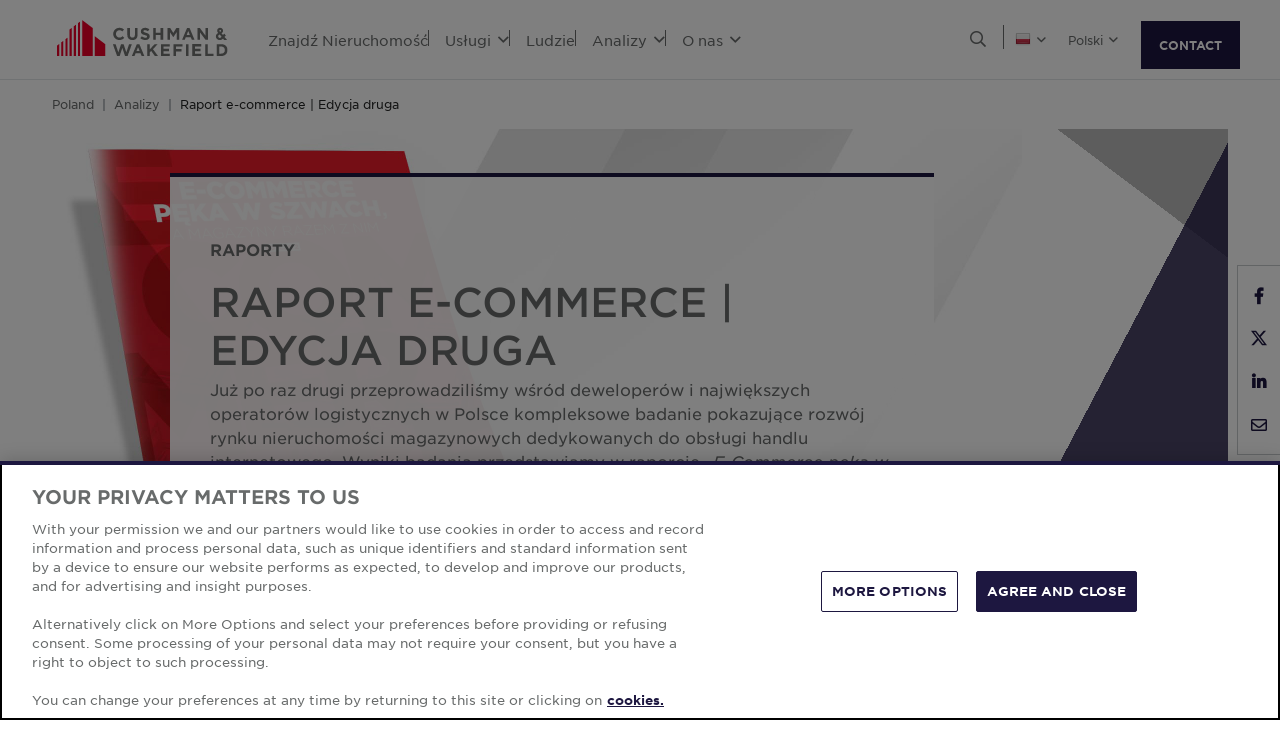

--- FILE ---
content_type: text/html; charset=utf-8
request_url: https://www.cushmanwakefield.com/pl-pl/poland/insights/strona-dla-raportu-ecommerce
body_size: 24325
content:


<!doctype html>
<html lang="pl-PL">
<head>
    <meta charset="utf-8" />
    <meta name="viewport" content="width=device-width, initial-scale=1" />
    
            <meta http-equiv="Content-Security-Policy" content="default-src 'self'; style-src 'self' 'unsafe-inline' https://* http://fonts.googleapis.com https://*.cookielaw.org https://*.onetrust.com; script-src 'self' 'unsafe-inline' 'unsafe-eval' https://* http://*.sharethis.com http://*.pardot.com http://t1.daumcdn.net/mapjsapi/js/main/4.2.1/kakao.js  http://t1.daumcdn.net/mapjsapi/js/libs/clusterer/1.0.9/clusterer.js  http://t1.daumcdn.net/mapjsapi/js/libs/drawing/1.2.5/drawing.js http://view.ceros.com/scroll-proxy.min.js  http://w.soundcloud.com/player/api.js  http://maps.googleapis.com  http://info.cushmanwakefield.com http://www.youtube.com/iframe_api http://play.vidyard.com/embed/v4.js http://*.ytimg.com https://*.cookielaw.org https://*.onetrust.com; font-src 'self' https://*; img-src * 'self' data: https:; connect-src 'self' https://* http://l.sharethis.com; frame-src 'self' https://* http://t.sharethis.com; object-src 'self' https://*;">
        <meta name="robots" content="max-image-preview:large" />
        <title>Raport E- commerce | PL | Cushman &amp; Wakefield</title>
        <meta property="og:title" content="Raport E- commerce | PL | Cushman &amp; Wakefield" />
        <meta name="description" content="Według nowego raportu międzynarodowej firmy doradczej Cushman &amp; Wakfefield „Miejsce pracy przyszłości” w nowej normalności 50% pracownik&#243;w najprawdopodobniej będzie pracować w ramach Kompletnego Ekosystemu Miejsca Pracy (ang. Total Workplace Ecosystem) łączącego biuro, dom oraz inne lokalizacje.">
        <meta property="og:description" content="Według nowego raportu międzynarodowej firmy doradczej Cushman &amp; Wakfefield „Miejsce pracy przyszłości” w nowej normalności 50% pracownik&#243;w najprawdopodobniej będzie pracować w ramach Kompletnego Ekosystemu Miejsca Pracy (ang. Total Workplace Ecosystem) łączącego biuro, dom oraz inne lokalizacje." />
        <link rel="canonical" href="https://www.cushmanwakefield.com/pl-pl/poland/insights/strona-dla-raportu-ecommerce">
        <meta property="og:url" content="https://www.cushmanwakefield.com/pl-pl/poland/insights/strona-dla-raportu-ecommerce" />
        <meta property="og:site_name" content="Cushman &amp; Wakefield" />
        <meta property="og:type" content="website" />
        <meta property="og:image" content="https://assets.cushmanwakefield.com/-/media/cw/emea/poland/insights/raport-e-commerce-hero-small.jpg?rev=251ddf3824024269910cbbd3b7e450e9&amp;extension=webp" />
        <meta property="og:locale" content="pl_PL" />
            <link rel="alternate" hreflang="pl-PL" href="https://www.cushmanwakefield.com/pl-pl/poland/insights/strona-dla-raportu-ecommerce" />
                <meta property="og:locale:alternate" content="pl_PL" />
            <link rel="alternate" hreflang="en-PL" href="https://www.cushmanwakefield.com/en/poland/insights/strona-dla-raportu-ecommerce" />
                <meta property="og:locale:alternate" content="en_PL" />
        <meta name="twitter:card" content="summary_large_image" />
        <meta property="twitter:site" content="Cushman &amp; Wakefield" />
        <meta property="twitter:title" content="Raport E- commerce | PL | Cushman &amp; Wakefield" />
        <meta property="twitter:description" content="Według nowego raportu międzynarodowej firmy doradczej Cushman &amp; Wakfefield „Miejsce pracy przyszłości” w nowej normalności 50% pracownik&#243;w najprawdopodobniej będzie pracować w ramach Kompletnego Ekosystemu Miejsca Pracy (ang. Total Workplace Ecosystem) łączącego biuro, dom oraz inne lokalizacje." />
        <meta property="twitter:image" content="https://assets.cushmanwakefield.com/-/media/cw/emea/poland/insights/raport-e-commerce-hero-small.jpg?rev=251ddf3824024269910cbbd3b7e450e9&amp;extension=webp" />

    

    <!-- App Icons -->
    <link rel="shortcut icon" type="image/x-icon" href="https://www.cushmanwakefield.com/favicon.ico">
    <link rel="icon" type="image/png" sizes="16x16" href="https://www.cushmanwakefield.com/favicon-16x16.png">
    <link rel="icon" type="image/png" sizes="32x32" href="https://www.cushmanwakefield.com/favicon-32x32.png">
    <link rel="icon" type="image/png" sizes="48x48" href="https://www.cushmanwakefield.com/favicon-48x48.png">

    <!-- Pre-Connect Third Party Libraries-->
    <link rel="preconnect" href="https://play.vidyard.com/" />
    <link rel="dns-prefetch" href="https://play.vidyard.com/" />
    <link rel="preconnect" href="https://pi.pardot.com/" />
    <link rel="dns-prefetch" href="https://pi.pardot.com/" />
    <link rel="preconnect" href="https://twitter.com/" />
    <link rel="dns-prefetch" href="https://twitter.com/" />
    <link rel="preconnect" href="https://px.ads.linkedin.com/" />
    <link rel="dns-prefetch" href="https://px.ads.linkedin.com/" />
    <link rel="preconnect" href="https://view.ceros.com/" />
    <link rel="dns-prefetch" href="https://view.ceros.com/" />
    <link rel="preconnect" href="https://script.crazyegg.com/" />
    <link rel="dns-prefetch" href="https://script.crazyegg.com/" />
    <link rel="preconnect" href="https://static.cloud.coveo.com/" />
    <link rel="dns-prefetch" href="https://static.cloud.coveo.com/" />

    <!-- Global CSS -->
    <link rel="stylesheet" href="https://assets.cushmanwakefield.com/Coveo-Assets/CoveoFullSearch.min.css" />
    <link rel="stylesheet" href="https://assets.cushmanwakefield.com/Coveo/Hive/css/CoveoForSitecore.css" />
    <link rel="stylesheet" href="https://assets.cushmanwakefield.com/Assets/stylesheets/main.css?c=639005914253804570" />
    <link rel="preload" href="https://assets.cushmanwakefield.com/Assets/stylesheets/font.css?c=639005914253804570" as="style" />
    <link rel="stylesheet" href="https://assets.cushmanwakefield.com/Assets/stylesheets/font.css?c=639005914253804570" />

    <!-- Global JavaScript (Header Start) -->
    
    



        <script src="https://cdnjs.cloudflare.com/ajax/libs/jquery/3.6.0/jquery.min.js" integrity="sha512-894YE6QWD5I59HgZOGReFYm4dnWc1Qt5NtvYSaNcOP+u1T9qYdvdihz0PPSiiqn/+/3e7Jo4EaG7TubfWGUrMQ==" crossorigin="anonymous" referrerpolicy="no-referrer"></script>
    <script type="text/javascript">window.dataLayer = [] || window.dataLayer;</script>
    <script type="text/javascript">function initMap() { console.log("empty initMap function"); }</script>
    <script>
    dataLayer = [
        {
            'language':'pl-PL',
            'region': 'EMEA',
            'countryCode': 'PL',
            'statusCode': '200'
,'datePublished': '2022-06-07'            ,'dateModified': '2023-08-26'        }
    ];
</script>
            <!-- Google Tag Manager -->
        <script>
    (function (w, d, s, l, i) {
        w[l] = w[l] || []; w[l].push({
            'gtm.start':
                new Date().getTime(), event: 'gtm.js'
        }); var f = d.getElementsByTagName(s)[0],
            j = d.createElement(s), dl = l != 'dataLayer' ? '&l=' + l : ''; j.async = true; j.src =
            'https://www.googletagmanager.com/gtm.js?id=' + i + dl; f.parentNode.insertBefore(j, f);
    })(window, document, 'script', 'dataLayer', 'GTM-TL2XZW');</script>
        <!-- End Google Tag Manager -->

    
    <script>
	var CushWake = {
		Global: {
			Locale: "en",
            PropertyMediaDirectAccessEnabled: true,
            MediaLinkServerUrl: "https://assets.cushmanwakefield.com"
		}
	};
</script>


            <script type="application/ld+json">
{
  "@context": "https://schema.org",
  "@graph": [
    {
    "@context": "https://schema.org",
    "@type": "Article",
    "headline": "Raport E- commerce",
    "url": "https://www.cushmanwakefield.com/pl-pl/poland/insights/strona-dla-raportu-ecommerce",
    "@id": "https://www.cushmanwakefield.com/pl-pl/poland/insights/strona-dla-raportu-ecommerce#article",
"image": {
      "@type": "ImageObject",
      "url": "https://assets.cushmanwakefield.com/-/media/cw/emea/poland/insights/raport-e-commerce-hero-small.jpg?rev=251ddf3824024269910cbbd3b7e450e9&amp;extension=webp&amp;hash=CCFCFB37F73094F181465769DD547531",
      "width": 750,
      "height": 480
    },
    "datePublished": "2022-06-07T12:00:00.000-00:00",
    "dateModified": "2023-08-26T03:44:47.000-00:00",
    "description": "Według nowego raportu międzynarodowej firmy doradczej Cushman &amp; Wakfefield „Miejsce pracy przyszłości” w nowej normalności 50% pracownik&#243;w najprawdopodobniej będzie pracować w ramach Kompletnego Ekosystemu Miejsca Pracy (ang. Total Workplace Ecosystem) łączącego biuro, dom oraz inne lokalizacje.",
    "inLanguage": "pl-PL",
    "author":[],
      "Publisher": [{
      "@context": "http://schema.org",
      "@type": "Organization",
      "name": "Cushman &amp; Wakefield",
      "brand": ["cushman and wakefield", "cushman wakefield", "cushwake", "c&w"],
      "@id": "https://www.cushmanwakefield.com/pl-pl#organization",
      "url": "https://www.cushmanwakefield.com/pl-pl",
      "mainEntityOfPage": {"@id": "https://www.cushmanwakefield.com/pl-pl/poland/insights/strona-dla-raportu-ecommerce#article"},
      "legalName": "Cushman &amp; Wakefield, Inc.",
      "logo": "https://assets.cushmanwakefield.com/-/media/cw/global/about-us/logo.svg?rev=d52513d3e0584ffea7b4077ca0c8611c&amp;extension=webp&amp;hash=BA16A64AEF8CC75275A4DDBD00B31065",
      "address": {
        "@type": "PostalAddress",
        "streetAddress": "225 West Wacker",
        "addressLocality": "Chicago",
        "addressRegion": "IL",
        "postalCode": "60606",
        "addressCountry": "US"
      },
      "sameAs": ["https://en.wikipedia.org/wiki/Cushman_%26_Wakefield", "https://www.linkedin.com/company/cushman-&-wakefield", "https://www.instagram.com/cushwake/", "https://www.youtube.com/user/theCushmanWakefield", "https://www.facebook.com/CushmanWakefield", "https://twitter.com/cushwake"]
    }]
    }
    ,{
      "@type": "BreadcrumbList",
        "@id": "https://www.cushmanwakefield.com/pl-pl/poland/insights/strona-dla-raportu-ecommerce#breadcrumb",
        "itemListElement": [
          {
            "@type": "ListItem",
            "position": 1,
            "name": "nieruchomości - transakcje, zarządzanie, wyceny | PL | Cushman &amp; Wakefield",
            "item": "https://www.cushmanwakefield.com/pl-pl/poland"
          },
          {
            "@type": "ListItem",
            "position": 2,
            "name": "Analizy | PL | Cushman &amp; Wakefield",
            "item": "https://www.cushmanwakefield.com/pl-pl/poland/insights"
          },
          {
            "@type": "ListItem",
            "position": 3,
            "name": "Raport E- commerce | PL | Cushman &amp; Wakefield",
            "item": "https://www.cushmanwakefield.com/pl-pl/poland/insights/strona-dla-raportu-ecommerce"
          }
      ]
    }
  ]}
    </script>

    
    <!-- Global JavaScript (Header End) -->
    
</head>
<body class=" ">
    <!-- Global JavaScript (Body Start) -->
    
    <!-- BEGIN NOINDEX -->
            <!-- Google Tag Manager (noscript) -->
        <noscript>
            <iframe src="https://www.googletagmanager.com/ns.html?id=GTM-TL2XZW"
                    height="0" width="0" style="display:none;visibility:hidden" loading="lazy"></iframe>
        </noscript>
        <!-- End Google Tag Manager (noscript) -->

    <header>
            <div class="container clearfix header-revamp">
            <a href="/pl-pl/poland" class="header-logo">
            <img src="https://assets.cushmanwakefield.com/-/media/cw/global/about-us/logo.svg?rev=d52513d3e0584ffea7b4077ca0c8611c&amp;extension=webp" class="header-logo-img" title="" alt="Cushman &amp; Wakefield Logo" />
    </a>

        
    <ul class="header-nav" role="menubar" aria-label="Primary Navigation">
            <li>
                    <a href=/pl-pl/poland/property-finder class="no-dropDown-anchor">
                        Znajdź Nieruchomość
                    </a>
                            </li>
            <li>
                    <a role="menuitem" aria-haspopup="true" aria-expanded="false" aria-controls="submenu-usługi" href=#>
                        Usługi
                        <i class="fal fa-angle-down" aria-hidden="true"></i>
                    </a>
                                    <div id="submenu-usługi" class="submenu megamenu-text" role="menu" aria-hidden="true">
                                <div class="submenu-inner">
                                        <a href="/pl-pl/poland/services" class="submenu-title">USŁUGI</a>

                                            <div class='d-flex submenu-list-parent'>
                                                    <ul class="submenu-list">
                                                                <li><a href="/pl-pl/poland/services/advisory-and-research">Advisory &amp; Research</a></li>
                                                                <li><a href="/pl-pl/poland/services/asset-services">Zarządzanie Nieruchomościami</a></li>
                                                                <li><a href="/pl-pl/poland/services/capital-markets">Grupa Rynk&#243;w Kapitałowych</a></li>
                                                                <li><a href="/pl-pl/poland/services/development-advisory">Development Advisory</a></li>
                                                                <li><a href="/pl-pl/poland/services/lease-transactions-and-advisory">Wynajem nieruchmości komercyjnych</a></li>
                                                    </ul>
                                                    <ul class="submenu-list">
                                                                <li><a href="/pl-pl/poland/services/occupier-advisory">Usługi Dla Najemc&#243;w</a></li>
                                                                <li><a href="/pl-pl/poland/services/project-development-services">Zarządzanie Projektami</a></li>
                                                                <li><a href="/pl-pl/poland/services/rethinking-properties">Rethinking Properties</a></li>
                                                                <li><a href="/pl-pl/poland/services/sustainability">Zr&#243;wnoważony rozw&#243;j i doradztwo ESG</a></li>
                                                                <li><a href="/pl-pl/poland/services/valuation-and-advisory-services">Wycena I Usługi Doradcze</a></li>
                                                    </ul>
                                            </div>
                                </div>
                    </div>
            </li>
            <li>
                    <a href=/pl-pl/poland/people class="no-dropDown-anchor">
                        Ludzie
                    </a>
                            </li>
            <li>
                    <a role="menuitem" aria-haspopup="true" aria-expanded="false" aria-controls="submenu-analizy" href=#>
                        Analizy
                        <i class="fal fa-angle-down" aria-hidden="true"></i>
                    </a>
                                    <div id="submenu-analizy" class="submenu megamenu-text" role="menu" aria-hidden="true">
                                <div class="submenu-inner">
                                        <a href="/pl-pl/poland/insights" class="submenu-title">ANALIZY</a>

                                <ul class="submenu-list">
                                                    <li><a href="/pl-pl/poland/insights/trends-radar">Trends Radar 2026</a></li>
                                                    <li><a href="/pl-pl/poland/insights/sluzewiec-reinvented">Służewiec zmienia reguły gry</a></li>
                                                    <li><a href="/pl-pl/poland/insights/the-40-and-50-generations-are-changing-the-rules-of-the-game-in-commerce">Polska wchodzi w erę srebrnej gospodarki – nowe wyzwania dla handlu</a></li>
                                                    <li><a href="/pl-pl/poland/insights/beas-2025-report-findings">Warszawa liderem atrakcyjności inwestycyjnej w Polsce – wyniki raportu BEAS 2025</a></li>
                                                    <li><a href="/pl-pl/poland/insights/cee-market-insights">Rynek inwestycyjny w Europie Środkowo-Wschodniej - H1 2025</a></li>
                                </ul>
                                </div>
                                <div class="submenu-inner">
                                        <a href="/pl-pl/poland/insights" class="submenu-title">MARKET REPORTS</a>

                                                <ul class="submenu-list">
                                                            <li><a href="/pl-pl/poland/insights/cee-marketbeat">CEE Market Insights</a></li>
                                                            <li><a href="/pl-pl/poland/insights/hospitality-marketbeat">Rynek Powierzchni Hotelowych</a></li>
                                                            <li><a href="/pl-pl/poland/insights/poland-marketbeat">MarketBeat Polska</a></li>
                                                            <li><a href="/pl-pl/poland/insights/retail-marketbeat">Retail Marketbeat</a></li>
                                                            <li><a href="/pl-pl/poland/insights/residential-marketbeat">Residential MarketBeat</a></li>
                                                </ul>
                                </div>
                                <div class="submenu-inner">
                                        <a href="/pl-pl/poland/news" class="submenu-title">NAJNOWSZE WIADOMOŚCI</a>

                                <ul class="submenu-list">
                                                <li class="latest-updates">
                                                    <a href="/pl-pl/poland/news/2025/11/cushman--wakefield-hires-szczepan-gowin-to-head-industrial--logistics-agency-in-poland">Szczepan Gowin na czele Działu Industrial &amp; Logistics Cushman &amp; Wakefield w Polsce</a>
                                                    <br />
                                                    <span class='submenu-list-date'>03/11/2025</span>
                                                </li>
                                                <li class="latest-updates">
                                                    <a href="/pl-pl/poland/news/2025/10/cushman--wakefield-strengthens-its-capital-markets-team-in-poland">Cushman &amp; Wakefield wzmacnia dział rynk&#243;w kapitałowych w Polsce</a>
                                                    <br />
                                                    <span class='submenu-list-date'>13/10/2025</span>
                                                </li>
                                                <li class="latest-updates">
                                                    <a href="/pl-pl/poland/news/2025/10/ai-wont-take-your-job--but-your-skills-do-have-an-expiry-date">Sztuczna inteligencja nie zlikwiduje Twojego etatu, ale Twoje umiejętności mają datę ważności</a>
                                                    <br />
                                                    <span class='submenu-list-date'>08/10/2025</span>
                                                </li>
                                </ul>
                                </div>
                    </div>
            </li>
            <li>
                    <a role="menuitem" aria-haspopup="true" aria-expanded="false" aria-controls="submenu-onas" href=#>
                        O nas
                        <i class="fal fa-angle-down" aria-hidden="true"></i>
                    </a>
                                    <div id="submenu-onas" class="submenu megamenu-text" role="menu" aria-hidden="true">
                                <div class="submenu-inner">
                                        <a href="/pl-pl/poland/careers" class="submenu-title">KARIERA</a>

                                                <ul class="submenu-list">
                                                            <li><a href="/pl-pl/poland/careers">Dołącz do naszego zespołu</a></li>
                                                </ul>
                                </div>
                                <div class="submenu-inner">
                                        <a href="/pl-pl/poland/about-us" class="submenu-title">O NAS</a>

                                                <ul class="submenu-list">
                                                            <li><a href="/pl-pl/poland/about-us/esg">Polityka ESG (Environmental, Social, Governance)</a></li>
                                                            <li><a href="/pl-pl/poland/about-us/history">Our History</a></li>
                                                            <li><a href="/pl-pl/poland/about-us/inclusive-impact">Wpływ na włączenie społeczne</a></li>
                                                </ul>
                                </div>
                                <div class="submenu-inner">
                                        <a href="/pl-pl/poland/offices" class="submenu-title">LOKALIZACJE BIUR</a>

                                            <div class='d-flex submenu-list-parent'>
                                                    <ul class="submenu-list">
                                                                <li><a href="/pl-pl/poland/offices/katowice">Katowice</a></li>
                                                                <li><a href="/pl-pl/poland/offices/krakow">Krak&#243;w</a></li>
                                                                <li><a href="/pl-pl/poland/offices/lodz">Ł&#243;dź</a></li>
                                                                <li><a href="/pl-pl/poland/offices/poznan">Poznań</a></li>
                                                    </ul>
                                                    <ul class="submenu-list">
                                                                <li><a href="/pl-pl/poland/offices/tricity">Tricity</a></li>
                                                                <li><a href="/pl-pl/poland/offices/warsaw">Warsaw</a></li>
                                                                <li><a href="/pl-pl/poland/offices/wroclaw">Wroclaw</a></li>
                                                    </ul>
                                            </div>
                                </div>
                    </div>
            </li>
    </ul>


        <ul class="header-utilityNav" role="navigation" aria-label="Header utility">
            <li>
                <button class="header-utilityNav-button mix_search js-header-utilityNav-button js-header-utilityNav-search" aria-controls="header-searchMenu" aria-expanded="false" aria-label="Open search">
                    <i class="fal fa-search" aria-hidden="true"><span class="sr-only">Open Search Menu</span></i>
                    <i class="fal fa-times" aria-hidden="true"><span class="sr-only">Close Search Menu</span></i>
                </button>
            </li>
            <li>
                <span class="header-utilityNav-pipe"></span>
            </li>
                <li>
    <button class="header-utilityNav-button mix_region js-header-utilityNav-button" aria-controls="header-regionMenu" aria-haspopup="true" aria-expanded="false" aria-label="Choose region">

        <span class="flag-icon flag-icon-pl"></span> <i class="fal fa-angle-down" aria-hidden="true"></i>
    </button>
    <div  id="header-regionMenu" class="header-utilityNav-menu js-header-utilityNav-menu js-regionMenu" aria-label="region menu" aria-hidden="true">
        <div class="form-group mt-1">
            <div class="input-group">
                <input type="text" class="form-control js-regionMenuInput" id="searchString" aria-describedby="searchHelp" placeholder="Wpisz lokalizację." autocomplete="off" />
            </div>
        </div>
        <hr />
        <ul class="header-utilityNav-menuList js-regionMenuList">
                <li>
                    <a href="/en/insights"><span class="fal fa-globe"></span>  <span class="js-regionName">Światowy</span></a>

                </li>
                <li>
                    <a href="/es-ar/argentina/insights"><span class="flag-icon flag-icon-ar"></span>  <span class="js-regionName">Argentyna</span></a>

                </li>
                <li>
                    <a href="/en/australia/insights"><span class="flag-icon flag-icon-au"></span>  <span class="js-regionName">Australia</span></a>

                </li>
                <li>
                    <a href="/pl-pl/offices/austria"><span class="flag-icon flag-icon-at"></span>  <span class="js-regionName">Austria</span></a>

                </li>
                <li>
                    <a href="/en/belgium/insights"><span class="flag-icon flag-icon-be"></span>  <span class="js-regionName">Belgia</span></a>

                </li>
                <li>
                    <a href="/pt-br/brazil/insights"><span class="flag-icon flag-icon-br"></span>  <span class="js-regionName">Brazylia</span></a>

                </li>
                <li>
                    <a href="/pl-pl/offices/bulgaria"><span class="flag-icon flag-icon-bg"></span>  <span class="js-regionName">Bułgaria</span></a>

                </li>
                <li>
                    <a href="/en/canada/insights"><span class="flag-icon flag-icon-ca"></span>  <span class="js-regionName">Kanada</span></a>

                </li>
                <li>
                    <a href="/es-cl/chile/insights"><span class="flag-icon flag-icon-cl"></span>  <span class="js-regionName">Chile</span></a>

                </li>
                <li>
                    <a href="/es-co/colombia/insights"><span class="flag-icon flag-icon-co"></span>  <span class="js-regionName">Kolumbia</span></a>

                </li>
                <li>
                    <a href="/pl-pl/offices/croatia"><span class="flag-icon flag-icon-hr"></span>  <span class="js-regionName">Chorwacja</span></a>

                </li>
                <li>
                    <a href="/cs-cz/czech-republic/insights"><span class="flag-icon flag-icon-cz"></span>  <span class="js-regionName">Republika Czeska</span></a>

                </li>
                <li>
                    <a href="/pl-pl/offices/denmark"><span class="flag-icon flag-icon-dk"></span>  <span class="js-regionName">Dania</span></a>

                </li>
                <li>
                    <a href="/fr-fr/france/insights"><span class="flag-icon flag-icon-fr"></span>  <span class="js-regionName">Francja</span></a>

                </li>
                <li>
                    <a href="/pl-pl/offices/georgia-tbilisi"><span class="flag-icon flag-icon-ge"></span>  <span class="js-regionName">Gruzja</span></a>

                </li>
                <li>
                    <a href="/de-de/germany/insights"><span class="flag-icon flag-icon-de"></span>  <span class="js-regionName">Niemcy</span></a>

                </li>
                <li>
                    <a href="/en/greater-china/insights"><span class="flag-icon flag-icon-cn"></span>  <span class="js-regionName">Greater China</span></a>

                </li>
                <li>
                    <a href="/pl-pl/offices/greece"><span class="flag-icon flag-icon-gr"></span>  <span class="js-regionName">Grecja</span></a>

                </li>
                <li>
                    <a href="/hu-hu/hungary/insights"><span class="flag-icon flag-icon-hu"></span>  <span class="js-regionName">Węgry</span></a>

                </li>
                <li>
                    <a href="/en/india/insights"><span class="flag-icon flag-icon-in"></span>  <span class="js-regionName">Indie</span></a>

                </li>
                <li>
                    <a href="/id-id/indonesia/insights"><span class="flag-icon flag-icon-id"></span>  <span class="js-regionName">Indonezja</span></a>

                </li>
                <li>
                    <a href="/en/ireland/insights"><span class="flag-icon flag-icon-ie"></span>  <span class="js-regionName">Irlandia</span></a>

                </li>
                <li>
                    <a href="/pl-pl/offices/israel"><span class="flag-icon flag-icon-il"></span>  <span class="js-regionName">Izrael</span></a>

                </li>
                <li>
                    <a href="/it-it/italy/insights"><span class="flag-icon flag-icon-it"></span>  <span class="js-regionName">Włochy</span></a>

                </li>
                <li>
                    <a href="/ja-jp/japan/insights"><span class="flag-icon flag-icon-jp"></span>  <span class="js-regionName">Japonia</span></a>

                </li>
                <li>
                    <a href="/pl-pl/offices/kazakhstan"><span class="flag-icon flag-icon-kz"></span>  <span class="js-regionName">Kazachstan</span></a>

                </li>
                <li>
                    <a href="/pl-pl/offices/kosovo"><span class="flag-icon flag-icon-xk"></span>  <span class="js-regionName">Kosovo</span></a>

                </li>
                <li>
                    <a href="/fr-lu/luxembourg/insights"><span class="flag-icon flag-icon-lu"></span>  <span class="js-regionName">Luksemburg</span></a>

                </li>
                <li>
                    <a href="/pl-pl/offices/malaysia"><span class="flag-icon flag-icon flag-icon-my"></span>  <span class="js-regionName">Malezja</span></a>

                </li>
                <li>
                    <a href="/es-mx/mexico/insights"><span class="flag-icon flag-icon-mx"></span>  <span class="js-regionName">Meksyk</span></a>

                </li>
                <li>
                    <a href="/pl-pl/offices/montenegro"><span class="flag-icon flag-icon-me"></span>  <span class="js-regionName">Czarnog&#243;ra</span></a>

                </li>
                <li>
                    <a href="/nl-nl/netherlands/insights"><span class="flag-icon flag-icon-nl"></span>  <span class="js-regionName">Holandia</span></a>

                </li>
                <li>
                    <a href="/en/new-zealand/insights"><span class="flag-icon flag-icon-nz"></span>  <span class="js-regionName">Nowa Zelandia</span></a>

                </li>
                <li>
                    <a href="/pl-pl/offices/north-macedonia"><span class="flag-icon flag-icon-mk"></span>  <span class="js-regionName">North Macedonia</span></a>

                </li>
                <li>
                    <a href="/pl-pl/offices/norway"><span class="flag-icon flag-icon-no"></span>  <span class="js-regionName">Norwegia</span></a>

                </li>
                <li>
                    <a href="/es-pe/peru/insights"><span class="flag-icon flag-icon-pe"></span>  <span class="js-regionName">Peru</span></a>

                </li>
                <li>
                    <a href="/en/philippines/insights"><span class="flag-icon flag-icon-ph"></span>  <span class="js-regionName">Filipiny</span></a>

                </li>
                <li>
                    <a href="/pl-pl/poland/insights/strona-dla-raportu-ecommerce"><span class="flag-icon flag-icon-pl"></span>  <span class="js-regionName">Polska</span></a>

                </li>
                <li>
                    <a href="/pt-pt/portugal/insights"><span class="flag-icon flag-icon-pt"></span>  <span class="js-regionName">Portugalia</span></a>

                </li>
                <li>
                    <a href="/pl-pl/offices/qatar"><span class="flag-icon flag-icon-qa"></span>  <span class="js-regionName">Katar</span></a>

                </li>
                <li>
                    <a href="/pl-pl/offices/romania"><span class="flag-icon flag-icon-ro"></span>  <span class="js-regionName">Rumunia</span></a>

                </li>
                <li>
                    <a href="/pl-pl/offices/serbia"><span class="flag-icon flag-icon-rs"></span>  <span class="js-regionName">Serbia</span></a>

                </li>
                <li>
                    <a href="/en/singapore/insights"><span class="flag-icon flag-icon-sg"></span>  <span class="js-regionName">Singapur</span></a>

                </li>
                <li>
                    <a href="/sk-sk/slovakia/insights"><span class="flag-icon flag-icon-sk"></span>  <span class="js-regionName">Słowacja</span></a>

                </li>
                <li>
                    <a href="/pl-pl/offices/south-africa"><span class="flag-icon flag-icon-za"></span>  <span class="js-regionName">Afryka Południowa</span></a>

                </li>
                <li>
                    <a href="/ko-kr/south-korea/insights"><span class="flag-icon flag-icon-kr"></span>  <span class="js-regionName">Korea Południowa</span></a>

                </li>
                <li>
                    <a href="/es-es/spain/insights"><span class="flag-icon flag-icon-es"></span>  <span class="js-regionName">Hiszpania</span></a>

                </li>
                <li>
                    <a href="/sv-se/sweden/insights"><span class="flag-icon flag-icon-se"></span>  <span class="js-regionName">Szwecja</span></a>

                </li>
                <li>
                    <a href="/pl-pl/offices/zurich"><span class="flag-icon flag-icon-ch"></span>  <span class="js-regionName">Szwajcaria</span></a>

                </li>
                <li>
                    <a href="/en/thailand/insights"><span class="flag-icon flag-icon-th"></span>  <span class="js-regionName">Tajlandia</span></a>

                </li>
                <li>
                    <a href="/pl-pl/offices/uae"><span class="flag-icon flag-icon-ae"></span>  <span class="js-regionName">Zjednoczone Emiraty Arabskie</span></a>

                </li>
                <li>
                    <a href="/en/united-kingdom/insights"><span class="flag-icon flag-icon-gb"></span>  <span class="js-regionName">Zjednoczone Kr&#243;lestwo</span></a>

                </li>
                <li>
                    <a href="/en/united-states/insights"><span class="flag-icon flag-icon-us"></span>  <span class="js-regionName">Stany Zjednoczone</span></a>

                </li>
                <li>
                    <a href="/pl-pl/offices/greece"><span class="flag-icon flag-icon-gr"></span>  <span class="js-regionName">Grecja</span></a>

                </li>
                <li>
                    <a href="/vi-vn/vietnam/insights"><span class="flag-icon flag-icon-vn"></span>  <span class="js-regionName">Wietnam</span></a>

                </li>
        </ul>
    </div>
</li>
            <li><span class="header-utilityNav-pipe mobile-view-only-pipe"></span></li>
                    <li>
        <button class="header-utilityNav-button mix_language js-header-utilityNav-button" aria-controls="header-languageMenu" aria-haspopup="true" aria-expanded="false" aria-label="Choose language">
            <span class="header-utilityNav-button-label">Polski</span> <i class="fal fa-angle-down" aria-hidden="true"></i>
        </button>
        <div id="header-languageMenu" class="header-utilityNav-menu mix_language js-header-utilityNav-menu l-0 overflow-hidden" aria-label="language menu" aria-hidden="true">
            <ul class="header-utilityNav-menuList">
                    <li><a href="" data-current-lang="pl-PL" data-new-lang="pl-PL">Polski</a></li>
                    <li><a href="" data-current-lang="pl-PL" data-new-lang="en">English</a></li>
            </ul>
        </div>
    </li>

                <li class="header-hamburgerButton js-hamburgerButton d-none" role="button" tabindex="0" aria-controls="mobile-nav" aria-expanded="false" aria-label="Open mobile navigation">
                    <i class="fal fa-bars header-hamburgerButton-icon" aria-hidden="true">
                        <span class="sr-only">
                            Open Search Menu
                        </span>
                    </i>
                    <i class="fal fa-times header-hamburgerButton-icon" aria-hidden="true">
                        <span class="sr-only">
                            Close Search Menu
                        </span>
                    </i>
                </li>
                <a href="https://www.cushmanwakefield.com/pl-pl/inquire" class="btn btn-primary contact-us-btn-header">CONTACT</a>
</ul>
    </div>
<div id="header-searchMenu" class="header-searchMenu js-header-searchMenu" aria-hidden="true" role="region" aria-label="Site search">
    <div class="container">
        <div class="form-group mt-3">
            <div class="input-group">
                <input class="form-control form-control-lg" id="SearchBarKeyword" name="SearchBarKeyword" placeholder="Search The Site" type="text" value="">
                <div class="input-group-append">
                    <button class="btn btn-primary btn-input" type="submit" data-url="/pl-pl/poland/search#q=">
                        <i class="far fa-search"><span class="sr-only">Look-up</span></i>
                    </button>
                </div>
            </div>
        </div>
    </div>
</div>
<script>
    jQuery(function () {
        jQuery('.js-header-searchMenu .btn-input').click(function(e) {
            e.preventDefault();
            var url = jQuery('.js-header-searchMenu .btn-input').data('url');
            var text = jQuery('.js-header-searchMenu input').val();

            window.location.href = url + text;
        });
    });
</script>
    <ul id="mobile-nav" class="header-nav-mobile d-none" role="menu" aria-hidden="true" aria-label="Mobile Navigation">
            <li>
                    <a href=/pl-pl/poland/property-finder>Znajdź Nieruchomość</a>




            </li>
            <li>
                    <a href=#>Usługi<i class="fal fa-angle-down"></i></a>


                    <div class='menu-level-two d-none'>
                        <div class='mobile-header-back-btn'>
                            <a href="#"
                               class='submenu-mobile-backBtn'><i class="fal fa-angle-down"></i>Usługi</a>
                            <button class="header-hamburgerButton-mobile">
                                <i class="fal fa-times header-hamburgerButton-mobile-icon">
                                    <span class="sr-only">
                                        Close
                                        Navigation Menu
                                    </span>
                                </i>
                            </button>
                        </div>
                        <div class="submenu-mobile megamenu-text-mobile">
                                <div class="submenu-mobile-inner">
                                        <a href="/pl-pl/poland/services" class="submenu-mobile-title">USŁUGI</a>
                                <ul class="submenu-mobile-list">
                                                    <li><a href="/pl-pl/poland/services/advisory-and-research">Advisory &amp; Research</a></li>
                                                    <li><a href="/pl-pl/poland/services/asset-services">Zarządzanie Nieruchomościami</a></li>
                                                    <li><a href="/pl-pl/poland/services/capital-markets">Grupa Rynk&#243;w Kapitałowych</a></li>
                                                    <li><a href="/pl-pl/poland/services/development-advisory">Development Advisory</a></li>
                                                    <li><a href="/pl-pl/poland/services/lease-transactions-and-advisory">Wynajem nieruchmości komercyjnych</a></li>
                                                    <li><a href="/pl-pl/poland/services/occupier-advisory">Usługi Dla Najemc&#243;w</a></li>
                                                    <li><a href="/pl-pl/poland/services/project-development-services">Zarządzanie Projektami</a></li>
                                                    <li><a href="/pl-pl/poland/services/rethinking-properties">Rethinking Properties</a></li>
                                                    <li><a href="/pl-pl/poland/services/sustainability">Zr&#243;wnoważony rozw&#243;j i doradztwo ESG</a></li>
                                                    <li><a href="/pl-pl/poland/services/valuation-and-advisory-services">Wycena I Usługi Doradcze</a></li>
                                </ul>
                                </div>
                        </div>
                    </div>


            </li>
            <li>
                    <a href=/pl-pl/poland/people>Ludzie</a>




            </li>
            <li>
                    <a href=#>Analizy<i class="fal fa-angle-down"></i></a>


                    <div class='menu-level-two d-none'>
                        <div class='mobile-header-back-btn'>
                            <a href="#"
                               class='submenu-mobile-backBtn'><i class="fal fa-angle-down"></i>Analizy</a>
                            <button class="header-hamburgerButton-mobile">
                                <i class="fal fa-times header-hamburgerButton-mobile-icon">
                                    <span class="sr-only">
                                        Close
                                        Navigation Menu
                                    </span>
                                </i>
                            </button>
                        </div>
                        <div class="submenu-mobile megamenu-text-mobile">
                                <div class="submenu-mobile-inner">
                                        <a href="/pl-pl/poland/insights" class="submenu-mobile-title">ANALIZY</a>
                                <ul class="submenu-mobile-list">
                                                    <li><a href="/pl-pl/poland/insights/trends-radar">Trends Radar 2026</a></li>
                                                    <li><a href="/pl-pl/poland/insights/sluzewiec-reinvented">Służewiec zmienia reguły gry</a></li>
                                                    <li><a href="/pl-pl/poland/insights/the-40-and-50-generations-are-changing-the-rules-of-the-game-in-commerce">Polska wchodzi w erę srebrnej gospodarki – nowe wyzwania dla handlu</a></li>
                                                    <li><a href="/pl-pl/poland/insights/beas-2025-report-findings">Warszawa liderem atrakcyjności inwestycyjnej w Polsce – wyniki raportu BEAS 2025</a></li>
                                                    <li><a href="/pl-pl/poland/insights/cee-market-insights">Rynek inwestycyjny w Europie Środkowo-Wschodniej - H1 2025</a></li>
                                </ul>
                                </div>
                                <div class="submenu-mobile-inner">
                                        <a href="/pl-pl/poland/insights" class="submenu-mobile-title">MARKET REPORTS</a>
                                <ul class="submenu-mobile-list">
                                                    <li><a href="/pl-pl/poland/insights/cee-marketbeat">CEE Market Insights</a></li>
                                                    <li><a href="/pl-pl/poland/insights/hospitality-marketbeat">Rynek Powierzchni Hotelowych</a></li>
                                                    <li><a href="/pl-pl/poland/insights/poland-marketbeat">MarketBeat Polska</a></li>
                                                    <li><a href="/pl-pl/poland/insights/retail-marketbeat">Retail Marketbeat</a></li>
                                                    <li><a href="/pl-pl/poland/insights/residential-marketbeat">Residential MarketBeat</a></li>
                                </ul>
                                </div>
                                <div class="submenu-mobile-inner">
                                        <a href="/pl-pl/poland/news" class="submenu-mobile-title">NAJNOWSZE WIADOMOŚCI</a>
                                <ul class="submenu-mobile-list">
                                                    <li><a href="/pl-pl/poland/news/2025/11/cushman--wakefield-hires-szczepan-gowin-to-head-industrial--logistics-agency-in-poland">Szczepan Gowin na czele Działu Industrial &amp; Logistics Cushman &amp; Wakefield w Polsce</a></li>
                                                    <li><a href="/pl-pl/poland/news/2025/10/cushman--wakefield-strengthens-its-capital-markets-team-in-poland">Cushman &amp; Wakefield wzmacnia dział rynk&#243;w kapitałowych w Polsce</a></li>
                                                    <li><a href="/pl-pl/poland/news/2025/10/ai-wont-take-your-job--but-your-skills-do-have-an-expiry-date">Sztuczna inteligencja nie zlikwiduje Twojego etatu, ale Twoje umiejętności mają datę ważności</a></li>
                                </ul>
                                </div>
                        </div>
                    </div>


            </li>
            <li>
                    <a href=#>O nas<i class="fal fa-angle-down"></i></a>


                    <div class='menu-level-two d-none'>
                        <div class='mobile-header-back-btn'>
                            <a href="#"
                               class='submenu-mobile-backBtn'><i class="fal fa-angle-down"></i>O nas</a>
                            <button class="header-hamburgerButton-mobile">
                                <i class="fal fa-times header-hamburgerButton-mobile-icon">
                                    <span class="sr-only">
                                        Close
                                        Navigation Menu
                                    </span>
                                </i>
                            </button>
                        </div>
                        <div class="submenu-mobile megamenu-text-mobile">
                                <div class="submenu-mobile-inner">
                                        <a href="/pl-pl/poland/careers" class="submenu-mobile-title">KARIERA</a>
                                <ul class="submenu-mobile-list">
                                                    <li><a href="/pl-pl/poland/careers">Dołącz do naszego zespołu</a></li>
                                </ul>
                                </div>
                                <div class="submenu-mobile-inner">
                                        <a href="/pl-pl/poland/about-us" class="submenu-mobile-title">O NAS</a>
                                <ul class="submenu-mobile-list">
                                                    <li><a href="/pl-pl/poland/about-us/esg">Polityka ESG (Environmental, Social, Governance)</a></li>
                                                    <li><a href="/pl-pl/poland/about-us/history">Our History</a></li>
                                                    <li><a href="/pl-pl/poland/about-us/inclusive-impact">Wpływ na włączenie społeczne</a></li>
                                </ul>
                                </div>
                                <div class="submenu-mobile-inner">
                                        <a href="/pl-pl/poland/offices" class="submenu-mobile-title">LOKALIZACJE BIUR</a>
                                <ul class="submenu-mobile-list">
                                                    <li><a href="/pl-pl/poland/offices/katowice">Katowice</a></li>
                                                    <li><a href="/pl-pl/poland/offices/krakow">Krak&#243;w</a></li>
                                                    <li><a href="/pl-pl/poland/offices/lodz">Ł&#243;dź</a></li>
                                                    <li><a href="/pl-pl/poland/offices/poznan">Poznań</a></li>
                                                    <li><a href="/pl-pl/poland/offices/tricity">Tricity</a></li>
                                                    <li><a href="/pl-pl/poland/offices/warsaw">Warsaw</a></li>
                                                    <li><a href="/pl-pl/poland/offices/wroclaw">Wroclaw</a></li>
                                </ul>
                                </div>
                        </div>
                    </div>


            </li>
        <li class='mobile-view-only'>
            <ul>
                            </ul>
        </li>
    </ul>
<div class='contact-us-btn-mobile d-none'>
    <a href="https://www.cushmanwakefield.com/pl-pl/inquire" class="btn btn-primary contactUsMobile-anchor">CONTACT US</a>
</div>

    </header>
    <!-- END NOINDEX -->
    
<main style="">
    

<!-- BEGIN NOINDEX -->
<div class="shareWidget">
    <span class="shareWidget-label">Share:</span>
            <a class="btn btn-shareThis st-custom-button st-hide-label" href="https://www.facebook.com/sharer.php?t=Raport E- commerce %7C PL %7C Cushman %26 Wakefield&amp;u=https://www.cushmanwakefield.com/pl-pl/poland/insights/strona-dla-raportu-ecommerce"
               onclick="window.open(this.href, 'targetWindow', 'toolbar=no,location=no,status=no,menubar=no,scrollbars=yes,resizable=yes,width=600,height=400');return false;">
                <i class="fab fa-facebook-f"><span class="sr-only">Share on Facebook</span></i>
            </a>
            <a class="btn btn-shareThis st-custom-button st-hide-label" href="https://twitter.com/intent/tweet?text=Raport E- commerce %7C PL %7C Cushman %26 Wakefield&amp;url=https://www.cushmanwakefield.com/pl-pl/poland/insights/strona-dla-raportu-ecommerce"
               onclick="window.open(this.href, 'targetWindow', 'toolbar=no,location=no,status=no,menubar=no,scrollbars=yes,resizable=yes,width=600,height=400');return false;">
                <i class="icon icon-x-twitter"><span class="sr-only">Share on Twitter</span></i>
            </a>
            <a class="btn btn-shareThis st-custom-button st-hide-label" href="https://www.linkedin.com/sharing/share-offsite/?title=Raport E- commerce %7C PL %7C Cushman %26 Wakefield&amp;url=https://www.cushmanwakefield.com/pl-pl/poland/insights/strona-dla-raportu-ecommerce"
               onclick="window.open(this.href, 'targetWindow', 'toolbar=no,location=no,status=no,menubar=no,scrollbars=yes,resizable=yes,width=600,height=400');return false;">
                <i class="fab fa-linkedin-in"><span class="sr-only">Share on LinkedIn</span></i>
            </a>
            <a class="btn btn-shareThis st-custom-button st-hide-label" href="mailto:?subject=From Cushman %26 Wakefield: Raport e-commerce | Edycja druga&amp;body=I recommend visiting cushmanwakefield.com to read:%0A%0A Raport E- commerce %7C PL %7C Cushman %26 Wakefield %0A%0A https://www.cushmanwakefield.com/pl-pl/poland/insights/strona-dla-raportu-ecommerce">
                <i class="far fa-envelope"><span class="sr-only">I recommend visiting cushmanwakefield.com to read:%0A%0A {0} %0A%0A {1}</span></i>
            </a>
</div>
<!-- END NOINDEX -->
    <!-- BEGIN NOINDEX -->
<section class="container">
    <nav aria-label="breadcrumb">
        <ol class="breadcrumb js-breadcrumb">
                    <li class="breadcrumb-item js-breadcrumb-item"><a href="/pl-pl/poland">Poland</a></li>
                    <li class="breadcrumb-item js-breadcrumb-item"><a href="/pl-pl/poland/insights">Analizy</a></li>
                <li class="breadcrumb-item js-breadcrumb-item active" aria-current="page">Raport e-commerce | Edycja druga</li>
        </ol>
    </nav>
</section>
<!-- END NOINDEX -->
    
<section class="container " style="" >
    	<div class="theme-darkblue">
			<div class="card mix_hero-pageTitle js-hero">
				<div class="card-animation-container">
					<img class="card-img-top d-md-none image-resizing" alt="raport e commerce" src="https://assets.cushmanwakefield.com/-/media/cw/emea/poland/insights/raport-e-commerce.jpg?rev=35e79b689d0e4d86a4c964328187b16a&amp;extension=webp"
					     width="406"
						 height="260"/>
					<img class="card-img-top d-none d-md-block image-resizing" alt="raport e commerce" src="https://assets.cushmanwakefield.com/-/media/cw/emea/poland/insights/raport-e-commerce-2.jpg?rev=dc5c4a4c37884ba78200c3166d536c62&amp;extension=webp"
					     width="1176"
						 height="521"/>
					<div class="card-animation-block mix_primary" style=""></div>
					<div class="card-animation-block mix_secondary" style=""></div>
				</div>
				<div class="card-body" style="">
						<p class="card-category">raporty</p>
					<h1 class="card-title">Raport e-commerce | Edycja druga</h1>
						<div class="card-text rich-text">Już po raz drugi przeprowadziliśmy wśr&oacute;d deweloper&oacute;w i największych operator&oacute;w logistycznych w Polsce kompleksowe badanie pokazujące rozw&oacute;j rynku nieruchomości magazynowych dedykowanych do obsługi handlu internetowego. Wyniki badania przedstawiamy w raporcie&nbsp;<span><em>&bdquo;</em></span><span><em>E-Commerce pęka w szwach, a magazyny razem z nim&rdquo;.</em></span></div>
											<p class="card-text">
							<a class="btn btn-primary" target="_blank" href="https://cloud.comm.cushmanwakefield.com/ecommercereport_2022edition">POBIERZ RAPORT</a>
						</p>
				</div>
			</div>
	</div>

</section>
<div class="container ">
    
<div class="row">
    <div class="col-lg-8" style="">
        
<section style="">
    

    <div>

            <div class="page-content-body rich-text">
                <p>
Od premiery pierwszej edycji raportu pt.<em>&rdquo;Jak ugryźć e-commerce w magazynie&rdquo;</em> minęły już trzy lata. Był to okres ogromnych wzrost&oacute;w sprzedaży elektronicznej, potęgowany przez pandemię, a także czas łączenia odrębnych kanał&oacute;w offline i online w sp&oacute;jny omnichannel, co niewątpliwie wpłynęło na oczekiwania, nie tylko względem ostatniej mili, lecz także &ndash; a może i przede wszystkim &ndash; wobec <a rel="noopener noreferrer" href="https://industrial.pl/" target="_blank">powierzchni magazynowych</a>, ich r&oacute;żnorodnych funkcji, większych wymagań najemc&oacute;w i nowych lokalizacji, kt&oacute;re trzy lata temu wskazywano dopiero jako rynki wschodzące.</p>
<blockquote>&bdquo;Gdy w maju 2019 roku przygotowywaliśmy pierwszą edycję raportu, wartość polskiego rynku e-commerce przekroczyła barierę 50 mld PLN. Uważaliśmy wtedy, że jest to bardzo istotna granica i prognozowaliśmy, że w ciągu kilku najbliższych lat zostanie osiągnięty poziom 80 mld PLN. Podobnie było z udziałem handlu internetowego w całości rynku detalicznego. Wynosił on wtedy niecałe 5%, a całkowita liczba sklep&oacute;w internetowych sięgała ponad 30 tysięcy. W naszym kraju istniało wtedy niewiele ponad 16 milion&oacute;w mkw. nowoczesnej powierzchni magazynowej, a kolejne dwa znajdowały się w budowie." </blockquote>
<p>&ndash; komentuje&nbsp;<a href="https://www.cushmanwakefield.com/pl-pl/poland">Damian Kołata</a>,&nbsp;Partner, Dyrektor Działu Industrial &amp; Logistics w Polsce oraz Dyrektor E-Commerce w regionie CEE w Cushman &amp; Wakefield.</p>
<h2><span style="font-size: 1.75rem;">Pandemia całkowicie zmieniła obraz e-commerce w Polsce</span></h2>
<p><span style="font-size: 1rem;">Obecnie, po trzech latach wiemy już, że pandemia całkowicie zmieniła obraz e-commerce w Polsce i na świecie. Wartość rodzimego rynku e-commerce w pandemicznym roku 2020 przekroczyła już 100 mld zł, a zakupy w sieci robiło aż 77% internaut&oacute;w &ndash; to aż 15 p.p. więcej niż jeszcze w 2019 roku. Wzrost rynku e-commerce przekłada się też na zainteresowanie nim przedsiębiorc&oacute;w. Liczba podmiot&oacute;w sprzedających online, zar&oacute;wno w 2020 r., jak i 2021 r. znacząco wzrosła, a na koniec grudnia 2021 r. liczba zarejestrowanych sklep&oacute;w internetowych wyniosła ponad 52,3 tys., podczas gdy na początku stycznia 2021 r. było to blisko 44,5 tys.&nbsp;</span></p>
<p>
<iframe src="https://e.infogram.com/54e487fd-4838-4293-874e-a5450b4663f9?src=embed" title="ecommerce" width="764" height="214" scrolling="no" frameborder="0" style="border:none;" allowfullscreen="allowfullscreen"></iframe>
</p>
<p>Kategorię internetowego kanału sprzedaży zaczął też zauważać GUS. Według oficjalnych danych, średni udział e-commerce w sprzedaży detalicznej wyni&oacute;sł w 2021 roku o ponad 100% więcej niż w 2019 r. i osiągnął poziom 9%, rosnąc jednak w niekt&oacute;rych miesiącach do 10,8% (kwiecień), a nawet 11,4% (listopad). </p>
<h2>Rynek powierzchni magazynowych notuje kolejne rekordy</h2>
<p>Rekordy notuje też rynek <a rel="noopener noreferrer" href="https://industrial.pl/" target="_blank">powierzchni magazynowych</a>. Na rynku mamy obecnie ponad 25 milion&oacute;w metr&oacute;w kwadratowych nowoczesnej powierzchni magazynowej, a kolejne 4,5 miliona pozostaje w budowie.</p>
<p> </p>
<blockquote>Byliśmy przekonani, że wcześniej wspomniana dynamika rozwoju, będzie się przekładać r&oacute;wnież na bardzo duży wzrost powierzchni dedykowanej e-commerce (vs. 24,5% wyliczonej w pierwszej edycji raportu), nie wiedzieliśmy jednak, że skala będzie tak ogromna.&nbsp;<br>
W raporcie zajmujemy się także coraz większą rolą ESG, rosnącą popularnością outsourcingu logistycznego, a także gł&oacute;wnymi kierunkami rozwoju e-commerce, takimi jak omnichannel, re-commerce, q-commerce i last mile logistics. Wszystkie te czynniki mają niebagatelny wpływ na to, jak wyglądają magazyny w Polsce, do czego są przeznaczone i gdzie są budowane  </blockquote>
<p>
</p>
<p><span style="font-size: 1rem;">&ndash;&nbsp;</span><span style="font-size: 1rem;">dodaje <a href="https://www.cushmanwakefield.com/pl-pl/poland">Damian Kołata</a>.&nbsp;</span></p>
<p>
<iframe src="https://e.infogram.com/2ec736fc-f094-48d5-ad3b-97769eebce05?src=embed" title="Untitled infographic" width="764" height="411" scrolling="no" frameborder="0" style="border:none;" allowfullscreen="allowfullscreen"></iframe>
</p>
<p>&nbsp;</p>            </div>
    </div>


</section>

    </div>
    <div class="col-lg-4" style="">
        
<section style="">
    
    <div class="sidebar mix_wedged">
        <div class="sidebar-animation-container">
            <div class="sidebar-animation-block mix_primary"></div>
            <div class="sidebar-animation-block mix_secondary"></div>
        </div>
        <div class="sidebar-body">
                <h4 class="text-uppercase">      POBIERZ RAPORT</h4>
                <p>
                            <img class="card-img-top image-resizing h-auto" alt="e-commerce" src="https://assets.cushmanwakefield.com/-/media/cw/emea/poland/insights/page-content/mockup-raport-e-commerce.jpg?rev=2991df8e07be4e20bc1cbcb677e2b7b7&amp;extension=webp"
                                 width="294"
                                 height="275">
                </p>
                                    <a href="https://cloud.comm.cushmanwakefield.com/ecommercereport_2022edition" class="btn btn-primary btn-block" target="_blank" title="">POBIERZ</a>
        </div>
    </div>




</section>

    </div>
</div>
</div>

<section class="container " style="" >
    

        <div class="card mix_video" id="">
            <div class="card-img-wrapper">
                <img class="d-block d-md-none card-img-top" alt="ecommerce" src="https://assets.cushmanwakefield.com/-/media/cw/emea/poland/insights/raport-e-commerce-hero-small.jpg?rev=251ddf3824024269910cbbd3b7e450e9&amp;extension=webp" loading="lazy"
                     width="406"
                     height="265" />
                <img class="d-none d-md-block card-img-top" alt="e commerce" src="https://assets.cushmanwakefield.com/-/media/cw/emea/poland/insights/e-commerce-hero-image.jpg?rev=660819378c4f429fba35556d65200cc5&amp;extension=webp" loading="lazy"/>
                <button class="btn btn-play" type="button" aria-label="Play Video" data-toggle="modal" data-target="#_KwhvBoSSlpA">
                    <i class="fas fa-play"></i>
                </button>
            </div>
        </div>
        <!-- YouTube Modal -->
        <div class="modal fade js-modalVideo" id="_KwhvBoSSlpA" tabindex="-1" role="dialog" aria-labelledby="cardWithVideoModalLabel" aria-hidden="true">
            <div class="modal-dialog modal-dialog-centered modal-xl" role="document">
                <div class="modal-content">
                    <div class="modal-header">
                        <h5 class="modal-title"></h5>
                        <button type="button" class="close" data-dismiss="modal" aria-label="Close">
                            <i class="fal fa-times"><span class="sr-only">Close Modal</span></i>
                        </button>
                    </div>
                    <div class="modal-body">
                        <div class="modal-body-video">
                            <iframe class="js-youTubePlayerInstance" width="766" height="430" src="https://www.youtube.com/embed/KwhvBoSSlpA?enablejsapi=1&rel=0" frameborder="0" allow="accelerometer; autoplay; encrypted-media; gyroscope; picture-in-picture" allowfullscreen loading="lazy"></iframe>
                        </div>
                    </div>
                </div>
            </div>
        </div>

</section>

<section class="container " style="" >
    
<section class="container">


<h2 class='container-headline mix_align-center'>Zapoznaj się z naszymi raportami</h2>
    <div class="js-slickCarousel">
            <div>
                	<div class="card">
		<a href="/en/singapore/insights/singapore-marketbeat/industrial-marketbeat-report">
			<div class="insight-triangle">
					<img class="card-img-top image-resizing h-auto" alt="Warehouse Internal Rack" src="https://assets.cushmanwakefield.com/-/media/cw/apac/common/card-images/marketbeats/apac_marketbeat_logistics_card.png?rev=a6a5b4e244b04c7ca56859561fa4e443&amp;extension=webp" width="564"
         height="343" onerror="this.style.overflow='visible'"/>

			</div>
		</a>
		<div class="card-insight-body card-body-line-after">
			<h6 class="card-subtitle-alt font-weight-bold">MarketBeat</h6>
			<p class="font-weight-bold"><a href="/en/singapore/insights/singapore-marketbeat/industrial-marketbeat-report">Industrial MarketBeat Report</a></p>
			<div class="card-text">
                <div class="rich-text">Science Park rents rose 5.7% yoy. High‑tech and conventional factory rents increased 3.4% and 1.4% yoy, while warehouse and prime logistics rents grew a more modest 3.5% and 0.9% yoy.</div>
					<span class="article-foot"><a href="/en/singapore/people/xian-yang-wong">Xian Yang Wong</a> &bull; 22/01/2026</span>
			</div>
		</div>
	</div>

            </div>
            <div>
                	<div class="card">
		<a href="/en/united-states/insights/us-marketbeats/us-industrial-marketbeat">
			<div class="insight-triangle">
					<img class="card-img-top image-resizing h-auto" alt="U.S. National Industrial MarketBeat (image)" src="https://assets.cushmanwakefield.com/-/media/cw/americas/united-states/insights/marketbeats-images/us-marketbeats/industrial/new/us-national-marketbeat_industrial-webcard.jpg?rev=cc1f8cdf3ef346f29098a832c16d2777&amp;extension=webp" width="564"
         height="343" onerror="this.style.overflow='visible'"/>

			</div>
		</a>
		<div class="card-insight-body card-body-line-after">
			<h6 class="card-subtitle-alt font-weight-bold">MarketBeat</h6>
			<p class="font-weight-bold"><a href="/en/united-states/insights/us-marketbeats/us-industrial-marketbeat">U.S. Industrial Reports</a></p>
			<div class="card-text">
                <div class="rich-text">With logistics playing a critical role in business strategy, understanding the industrial market is essential. Explore key trends in our latest MarketBeat report, including supply, demand, and pricing.</div>
					<span class="article-foot"><a href="/en/united-states/people/jason-price">Jason Price</a> &bull; 14/01/2026</span>
			</div>
		</div>
	</div>

            </div>
            <div>
                	<div class="card">
		<a href="/en/canada/insights/canada-marketbeats/industrial-marketbeats">
			<div class="insight-triangle">
					<img class="card-img-top image-resizing h-auto" alt="MarketBeat-Stats_Web-Cards_Industrial-Q32025.png" src="https://sch.cushmanwakefield.com/api/public/content/c0e1827c7af449e7abaa560e0f0b5eeb?v=f590f22c&amp;t=medq" width="564"
         height="343" onerror="this.style.overflow='visible'"/>

			</div>
		</a>
		<div class="card-insight-body card-body-line-after">
			<h6 class="card-subtitle-alt font-weight-bold">MarketBeat</h6>
			<p class="font-weight-bold"><a href="/en/canada/insights/canada-marketbeats/industrial-marketbeats">Canada Industrial MarketBeat</a></p>
			<div class="card-text">
                <div class="rich-text">Access the latest quarter commercial real estate results for the office and industrial sector nationally. Marketbeat analyzes quarterly market activity including supply, demand and pricing trends.</div>
					<span class="article-foot"><a href="/en/canada/people/kristina-bowman">Kristina Bowman</a> &bull; 08/01/2026</span>
			</div>
		</div>
	</div>

            </div>
            <div>
                	<div class="card">
		<a href="/en/greater-china/insights/greater-china-logistics-market-report">
			<div class="insight-triangle">
					<img class="card-img-top image-resizing h-auto" alt="Greater China Logistics Market Report Q3 2025" src="https://assets.cushmanwakefield.com/-/media/cw/apac/greater-china/insights/2025-media-files/12-china-logistics-market-q3-card.png?rev=a8fad4d26c334af58ea21b8590609ab8&amp;extension=webp" width="564"
         height="343" onerror="this.style.overflow='visible'"/>

			</div>
		</a>
		<div class="card-insight-body card-body-line-after">
			<h6 class="card-subtitle-alt font-weight-bold">Research • Supply Chain</h6>
			<p class="font-weight-bold"><a href="/en/greater-china/insights/greater-china-logistics-market-report">Greater China Logistics Market Q3 2025</a></p>
			<div class="card-text">
                <div class="rich-text"><div>A slowdown in new supply momentum in Q3 2025, coupled with a gradual recovery in market demand, eased leasing pressures in the overall premium logistics warehouse market. However, rental and vacancy rates remained under pressure. Landlords must adopt strategies to strengthen the attractiveness of projects, accelerate leasing transaction processes, and shorten property vacancy periods.</div>
<div>&nbsp;</div></div>
					<span class="article-foot"><a href="/en/greater-china/people/tony-su">Tony Su</a> &bull; 30/12/2025</span>
			</div>
		</div>
	</div>

            </div>
            <div>
                	<div class="card">
		<a href="/en/united-states/insights/rents-recalibrated">
			<div class="insight-triangle">
					<img class="card-img-top image-resizing h-auto" alt="Rents Recalibrated_webcard.png" src="https://sch.cushmanwakefield.com/api/public/content/5925ae3ceedc4bf78dd701a3920f204f?v=2e770e9b&amp;t=medq" width="564"
         height="343" onerror="this.style.overflow='visible'"/>

			</div>
		</a>
		<div class="card-insight-body card-body-line-after">
			<h6 class="card-subtitle-alt font-weight-bold">Article</h6>
			<p class="font-weight-bold"><a href="/en/united-states/insights/rents-recalibrated">Rents Recalibrated</a></p>
			<div class="card-text">
                <div class="rich-text">Across Atlanta, industrial rental rates have surged over the past few years. The shift in supply and demand dynamics, coupled with rising construction costs, has pushed tenant rents higher.&nbsp;</div>
					<span class="article-foot"><a href="/en/united-states/people/maija-sunnarborg">Maija Sunnarborg</a> &bull; 23/12/2025</span>
			</div>
		</div>
	</div>

            </div>
            <div>
                	<div class="card">
		<a href="/en/greater-china/insights/hong-kong-northern-metropolis-large-scale-land-disposal-report">
			<div class="insight-triangle">
					<img class="card-img-top image-resizing h-auto" alt="Hong Kong Northern Metropolis Report 2025" src="https://assets.cushmanwakefield.com/-/media/cw/apac/greater-china/insights/2025-media-files/12-hong-kong-northern-metropolis-report-2025-card.png?rev=00d41cc5d0f2434bb13d85fe32fe810f&amp;extension=webp" width="564"
         height="343" onerror="this.style.overflow='visible'"/>

			</div>
		</a>
		<div class="card-insight-body card-body-line-after">
			<h6 class="card-subtitle-alt font-weight-bold">Research • Economy</h6>
			<p class="font-weight-bold"><a href="/en/greater-china/insights/hong-kong-northern-metropolis-large-scale-land-disposal-report">Northern Metropolis Large-Scale Land Disposal — Market Analysis &amp; Development Opportunities</a></p>
			<div class="card-text">
                <div class="rich-text"><div>The Hong Kong Chief Executive announced in his 2024 Policy Address the adoption of a large-scale land disposal approach to expedite the development of the Northern Metropolis. In the first quarter of this year, the government invited the market to submit expressions of interest for the three pilot areas. Market responses were positive, highlighting strong industry engagement with the plan.</div></div>
					<span class="article-foot"><a href="/en/greater-china/people/rosanna-tang">Rosanna Tang</a> &bull; 17/12/2025</span>
			</div>
		</div>
	</div>

            </div>
            <div>
                	<div class="card">
		<a href="/cs-cz/czech-republic/insights/cee-marketbeat/industrial-marketbeat">
			<div class="insight-triangle">
					<img class="card-img-top image-resizing h-auto" alt="Industrial - 2352 x 1040.jpg" src="https://cwg-p-001.sitecorecontenthub.cloud/api/public/content/e2b23ba0d43e4c62a430b3e3b99cc6e9?v=73823ac0&amp;t=medq" width="564"
         height="343" onerror="this.style.overflow='visible'"/>

			</div>
		</a>
		<div class="card-insight-body card-body-line-after">
			<h6 class="card-subtitle-alt font-weight-bold">MarketBeat</h6>
			<p class="font-weight-bold"><a href="/cs-cz/czech-republic/insights/cee-marketbeat/industrial-marketbeat">CEE Industrial MarketBeat Reports</a></p>
			<div class="card-text">
                <div class="rich-text">Access the latest quarterly commercial real estate results for Central Eastern Europe's (CEE) industrial sector. MarketBeat reports analyse quarterly market activity including, supply, demand and pricing trends.</div>
					<span class="article-foot"><a href="/cs-cz/czech-republic/people/marie-balacova">Marie Baláčová</a> &bull; 15/12/2025</span>
			</div>
		</div>
	</div>

            </div>
            <div>
                	<div class="card">
		<a href="/pl-pl/poland/insights/marketing-nieruchomosci-jak-skutecznie-sprzadac-magazyn">
			<div class="insight-triangle">
					<img class="card-img-top image-resizing h-auto" alt="marketing nieruchomości" src="https://assets.cushmanwakefield.com/-/media/cw/emea/poland/insights/marketing-nieruchomoci.jpg?rev=bc3831dca207426aa323cc38876e320f&amp;extension=webp" width="564"
         height="343" onerror="this.style.overflow='visible'"/>

			</div>
		</a>
		<div class="card-insight-body card-body-line-after">
			<h6 class="card-subtitle-alt font-weight-bold">Article</h6>
			<p class="font-weight-bold"><a href="/pl-pl/poland/insights/marketing-nieruchomosci-jak-skutecznie-sprzadac-magazyn">Marketing nieruchomości. Jak skutecznie sprzedać magazyn?</a></p>
			<div class="card-text">
                <div class="rich-text"><p style="text-align: justify;">Kampanię marketingową obiektu magazynowego można przeprowadzić wielokanałowo. Składa się na nią kilka działań, kt&oacute;re pomogą skutecznie sprzedać obiekt logistyczny.&nbsp; </p>
<div>
<div id="_com_1" language="JavaScript"> </div>
</div></div>
					<span class="article-foot">09/05/2022</span>
			</div>
		</div>
	</div>

            </div>
            <div>
                	<div class="card">
		<a href="/pl-pl/poland/insights/strefy-magazynowe-jak-dokonac-podzialu-magazynu">
			<div class="insight-triangle">
					<img class="card-img-top image-resizing h-auto" alt="strefy magazynowe" src="https://assets.cushmanwakefield.com/-/media/cw/emea/poland/insights/strefy-magazynowe-en.png?rev=320e238e9240477697852b1a6a8084cd&amp;extension=webp" width="564"
         height="343" onerror="this.style.overflow='visible'"/>

			</div>
		</a>
		<div class="card-insight-body card-body-line-after">
			<h6 class="card-subtitle-alt font-weight-bold">Article</h6>
			<p class="font-weight-bold"><a href="/pl-pl/poland/insights/strefy-magazynowe-jak-dokonac-podzialu-magazynu">Strefy magazynowe. Jak dokonać podziału?</a></p>
			<div class="card-text">
                <div class="rich-text"><p style="text-align: justify;"><span>Podstawą prawidłowego funkcjonowania </span><a></a><span>magazynu jest odpowiednie dostosowanie przestrzeni do wykonywanych operacji i wdrożonych proces&oacute;w, w celu zapewnienia sprawnej i wydajnej obsługi. Niezbędne jest wydzielenie odpowiednich stref magazynowych.</span></p>
<div> <br />
<div>
<div id="_com_1" language="JavaScript"> </div>
</div>
</div></div>
					<span class="article-foot"><a href="/pl-pl/poland/people/katarzyna-kocel">Katarzyna Dębska</a> &bull; 12/04/2022</span>
			</div>
		</div>
	</div>

            </div>
            <div>
                

    <div class="card mix_article">
        <a href="/pl-pl/poland/news/2022/02/cushman-wakefield-reviews-2022-trends-parcel-lockers-to-drive-e-commerce-growth-part-3">
            	<img class="card-img-top image-resizing h-auto" alt="paczkomaty.." src="https://assets.cushmanwakefield.com/-/media/cw/emea/poland/news/2021/paczkomaty.jpg?rev=c398c34df0b74541b6c6308804f58ee1&amp;extension=webp" width="564"
         height="343" onerror="this.style.overflow='visible'"/>

        </a>

        <div class="card-body">
            <h5 class="card-title"><a href="/pl-pl/poland/news/2022/02/cushman-wakefield-reviews-2022-trends-parcel-lockers-to-drive-e-commerce-growth-part-3">Paczkomaty napędzające rynek e-commerce czyli przegląd trend&#243;w na 2022 według Cushman &amp; Wakefield – część 3. </a></h5>
            <div class="card-text">
                                    <p class="card-text">09/02/2022</p>
            </div>
        </div>
    </div>

            </div>
            <div>
                

    <div class="card mix_article">
        <a href="/pl-pl/poland/news/2022/02/cushman-wakefield-reviews-2022-trends-automation-and-e-grocery--part-2">
            	<img class="card-img-top image-resizing h-auto" alt="automatyka" src="https://assets.cushmanwakefield.com/-/media/cw/emea/poland/news/2021/automkatyka.jpg?rev=e1b108496c904c2c8b6c0ba29506be66&amp;extension=webp" width="564"
         height="343" onerror="this.style.overflow='visible'"/>

        </a>

        <div class="card-body">
            <h5 class="card-title"><a href="/pl-pl/poland/news/2022/02/cushman-wakefield-reviews-2022-trends-automation-and-e-grocery--part-2">Automatyka i E-grocery czyli przegląd trend&#243;w na 2022 według Cushman &amp; Wakefield – część 2.</a></h5>
            <div class="card-text">
                                    <p class="card-text">03/02/2022</p>
            </div>
        </div>
    </div>

            </div>
    </div>
    </section>

</section>

<section class="container-fluid " style="" >
    <div class="hero mix_hero-prefooter js-hero">
    <div class="hero-animation-container">
        <div class="hero-prefooter-stripes"></div>
    </div>
    <div class="container">
        <div class="row align-items-center">
            <div class="col-lg-7 offset-lg-1">
                <h3 class="text-uppercase">Skontaktuj się z nami</h3>
                <div class="rich-text">Koniecznie zapoznaj się z naszymi raportami i wypełnij formularz, żeby otrzymywać nasze newslettery, zaproszenia na konferencje i webinary oraz najświeższe dane rynkowe.&nbsp;</div>
            </div>
            <div class="col-lg-2 offset-lg-1">
<a href="/pl-pl/inquire" class="btn btn-primary" >Skontaktuj sie z nami</a>            </div>
        </div>
    </div>
</div>
</section>
<div class="cookiecontent">
    <!-- BEGIN NOINDEX -->
    <div id="banner_title" class="desc_text">
        Your privacy matters to us
    </div>
    <div id="description_text" class="desc_text">
        With your permission we and our partners would like to use cookies in order to access and record information and process personal data, such as unique identifiers and standard information sent by a device to ensure our website performs as expected, to develop and improve our products, and for advertising and insight purposes.<br />
<br />
Alternatively click on More Options and select your preferences before providing or refusing consent. Some processing of your personal data may not require your consent, but you have a right to object to such processing.<br />
<br />
You can change your preferences at any time by returning to this site or clicking on&nbsp;<a href="https://www.cushmanwakefield.com/pl-pl/poland/cookie-notice">Cookies.</a><p>
    </p>
    </div>
    <div id="btn_more" class="desc_text">
        MORE OPTIONS
    </div>
    <div id="btn_agr" class="desc_text">
        Agree and Close
    </div>
    <div id="Essential" class="desc_text">
        These cookies ensure that our website performs as expected,for example website traffic load is balanced across our servers to prevent our website from crashing during particularly high usage.
    </div>
    <div id="Non_Essential" class="desc_text">
        These cookies allow our website to remember choices you make (such as your user name, language or the region you are in) and provide enhanced features. These cookies do not gather any information about you that could be used for advertising or remember where you have been on the internet.
    </div>
    <div id="Marketing" class="desc_text">
        These cookies allow us to work with our marketing partners to understand which ads or links you have clicked on before arriving on our website or to help us make our advertising more relevant to you.
    </div>
    <div id="modal_tit" class="desc_text">
        Cookie preferences
    </div>
    <div id="btn_Agree" class="desc_text">
        Agree All
    </div>
    <div id="btn_Reject" class="desc_text">
        Reject All
    </div>
    <div id="btn_saveSetting" class="desc_text">
        SAVE SETTINGS
    </div>
    <div id="modal_popup_title_essential" class="desc_text">
        Essential
    </div>
    <div id="modal_popup_title_non_essential" class="desc_text">
        Non Essential
    </div>
    <div id="modal_popup_title_marketing" class="desc_text">
        Marketing
    </div>
</div>
<!-- END NOINDEX -->
    <!-- Cookies JavaScript -->
    <script defer src="https://assets.cushmanwakefield.com/Assets/javascripts/cookieconsent.js"></script>
    <link type="text/css" rel="stylesheet" href="https://assets.cushmanwakefield.com/Assets/stylesheets/cookieconsent.css" />
    <script defer src="https://assets.cushmanwakefield.com/Assets/javascripts/Cookie_Settings.js"></script>
<div id="mobile_logo_1">
    <img id="mobile_logo" />
</div>
</main>
    <!-- BEGIN NOINDEX -->
    <footer>
        <div class="container">
    <div class="row align-items-center">
        <div class="col-12 col-md-8 col-lg-4">
            <div class="rich-text">
    Jako globalny lider w zakresie usług na rynku nieruchomości komercyjnych, zatrudniający 52 tys. specjalistów na całym świecie, nigdy nie przestajemy zmieniać otaczającej nas rzeczywistości – nieustannie tworzymy nowe rozwiązania dla naszych klientów, współpracowników i lokalnych społeczności.
</div><ul class="footerSocialNav">
                <li>
                    <a href="https://www.linkedin.com/company/cushman-&amp;-wakefield" target="">
                        <i class="fab fa-linkedin-in" title="LinkedIn"><span class="sr-only">LinkedIn</span></i>
                    </a>
                </li>
                <li>
                    <a href="https://twitter.com/cushwake" target="">
                        <i class="icon icon-x-twitter" title="Twitter"><span class="sr-only">Twitter</span></i>
                    </a>
                </li>
                <li>
                    <a href="https://www.facebook.com/CushmanWakefield" target="">
                        <i class="fab fa-facebook" title="Facebook"><span class="sr-only">Facebook</span></i>
                    </a>
                </li>
                <li>
                    <a href="http://instagram.com/cushwake" target="">
                        <i class="fab fa-instagram" title="Instagram"><span class="sr-only">Instagram</span></i>
                    </a>
                </li>
                <li>
                    <a href="https://www.youtube.com/user/theCushmanWakefield" target="">
                        <i class="fab fa-youtube" title="YouTube"><span class="sr-only">YouTube</span></i>
                    </a>
                </li>
</ul>
        </div>
        <div class="col-12 col-lg-3"></div>
        <div class="col-12 col-lg-5">
            <ul class="footerNav">
                <li><a href="/pl-pl/poland/about-us" target="_parent">O nas</a></li>
                <li><a href="/pl-pl/inquire" target="_self">Skontaktuj się z nami</a></li>
                <li><a href="/pl-pl/poland/about-us/esg" target="_parent">Społeczna odpowiedzialność biznesu</a></li>
                <li><a href="http://ir.cushmanwakefield.com/home/default.aspx" target="">Relacje inwestorskie</a></li>
                <li><a href="/pl-pl/poland/offices" target="">Lokalizacje biur</a></li>
</ul>

        </div>
    </div>
</div>
<div class="footerPrivacy">
    <div class="container">
        <ul class="footerPrivacyNav">
                <li><a href="/pl-pl/poland/cookie-notice" target="">Polityka Dotycząca Plik&#243;w Cookie</a></li>
                <li><a href="/pl-pl/poland/privacy-notice" target="_parent">Polityka Prywatności</a></li>
                <li><a href="/pl-pl/poland/sitemap" target="_parent">Sitemap</a></li>
                <li><a href="/pl-pl/poland/terms-of-use" target="">Warunki Korzystania</a></li>
                <li><a href="/pl-pl/poland/global-third-party-privacy-notice" target="_parent"> Third Party Privacy Notice</a></li>
</ul><p class="footerCopyright">© Prawa autorskie Cushman & Wakefield 2026. <br class='d-lg-none' />Wszelkie prawa zastrzeżone.</p>
    </div>
</div>

        <div class="totop" tabindex="0"><i class="fa fa-angle-up"></i>Wr&#243;ć do g&#243;ry strony</div>
    </footer>
    <div class="mask"></div>
    <!-- Global JavaScript (Body) -->
    <!-- <script async src="https://assets.cushmanwakefield.com/sitecore%20modules/Web/ExperienceForms/scripts/bootstrap.min.js"></script>-->
    <script async src="https://assets.cushmanwakefield.com/sitecore%20modules/Web/ExperienceForms/scripts/popper.min.js"></script>
    <script defer src="https://assets.cushmanwakefield.com/Assets/javascripts/vendor.js?c=639005914253804570"></script>
    <script async src="https://assets.cushmanwakefield.com/Assets/javascripts/main.js?c=639005914253804570"></script>
    <script async src="https://assets.cushmanwakefield.com/Assets/javascripts/bootstrap_carousel.js"></script>
    <script defer src="https://assets.cushmanwakefield.com/Assets/javascripts/bed.js?c=639005914253804570"></script>
    

<script class="coveo-script" type="text/javascript" src='https://static.cloud.coveo.com/searchui/v2.10110/js/CoveoJsSearch.Lazy.min.js'></script>
<script class="coveo-for-sitecore-script" type="text/javascript" src='https://static.cloud.coveo.com/coveoforsitecore/ui/v0.61.2/js/CoveoForSitecore.Lazy.min.js'></script>
<script type="text/javascript" src="https://static.cloud.coveo.com/searchui/v2.10110/js/cultures/pl.js"></script>

<div>


    
    
        <!-- Resources -->
        <div id="coveo3a949f41"
             class="CoveoForSitecoreContext"
               data-sc-should-have-analytics-component='true'
  data-sc-analytics-enabled='true'
  data-sc-current-language='pl-PL'
  data-prebind-sc-language-field-name='fieldTranslator'
  data-sc-language-field-name='_language'
  data-sc-labels='{&quot;Ascending&quot; : &quot;Ascending&quot; , &quot;Descending&quot; : &quot;Descending&quot; , &quot;Search is currently unavailable&quot; : &quot;Oops! Something went wrong on the server.&quot; , &quot;If the problem persists contact the administrator.&quot; : &quot;If the problem persists contact the administrator.&quot; , &quot;Template&quot; : &quot;Template&quot; , &quot;Created&quot; : &quot;Created&quot; , &quot;Language&quot; : &quot;Language&quot; , &quot;Created By&quot; : &quot;Created by&quot; , &quot;Creation Time&quot; : &quot;Creation time.&quot; , &quot;Last Time Modified&quot; : &quot;Last time modified.&quot; , &quot;Updated By&quot; : &quot;Updated by&quot; , &quot;Uniform resource identifier&quot; : &quot;URI&quot; , &quot;Rental Price&quot; : &quot;Rental Price&quot; , &quot;Building Size&quot; : &quot;Building Size&quot; , &quot;Negotiable&quot; : &quot;Contact us for pricing&quot; , &quot;Available Space&quot; : &quot;Available Space&quot; , &quot;Lot Size&quot; : &quot;Lot Size&quot; , &quot;Investment Property&quot; : &quot;Investment Property&quot; , &quot;Sale Price&quot; : &quot;Sale Price&quot; , &quot;Multiple Spaces&quot; : &quot;Multiple Spaces&quot; , &quot;Total Available Space&quot; : &quot;Total Available Space&quot;}'
  data-sc-maximum-age='900000'
  data-sc-page-name='strona dla raportu ecommerce'
  data-sc-page-name-full-path='/sitecore/content/Websites/cushwake/home/emea/Poland/Insights/2022/06/strona dla raportu ecommerce'
  data-sc-index-source-name='Coveo_cw-prod-amrgws-cd-web_index - PRODUCTION'
  data-sc-is-in-experience-editor='false'
  data-sc-is-user-anonymous='true'
  data-sc-item-uri='sitecore://web/{50847903-8A4D-44FD-86E1-A5C42A92DCEB}?lang=pl-PL&amp;ver=5'
  data-sc-item-id='50847903-8a4d-44fd-86e1-a5c42a92dceb'
  data-prebind-sc-latest-version-field-name='fieldTranslator'
  data-sc-latest-version-field-name='_latestversion'
  data-sc-rest-endpoint-uri='/coveo/rest'
  data-sc-analytics-endpoint-uri='/coveo/rest/ua'
  data-sc-site-name='CushmanWakefield'
  data-sc-field-prefix='f'
  data-sc-field-suffix='9708'
  data-sc-prefer-source-specific-fields='false'
  data-sc-external-fields='[{&quot;fieldName&quot;:&quot;permanentid&quot;,&quot;shouldEscape&quot;:false}]'
  data-sc-source-specific-fields='[{&quot;fieldName&quot;:&quot;attachmentparentid&quot;},{&quot;fieldName&quot;:&quot;author&quot;},{&quot;fieldName&quot;:&quot;clickableuri&quot;},{&quot;fieldName&quot;:&quot;collection&quot;},{&quot;fieldName&quot;:&quot;concepts&quot;},{&quot;fieldName&quot;:&quot;date&quot;},{&quot;fieldName&quot;:&quot;filetype&quot;},{&quot;fieldName&quot;:&quot;indexeddate&quot;},{&quot;fieldName&quot;:&quot;isattachment&quot;},{&quot;fieldName&quot;:&quot;language&quot;},{&quot;fieldName&quot;:&quot;printableuri&quot;},{&quot;fieldName&quot;:&quot;rowid&quot;},{&quot;fieldName&quot;:&quot;size&quot;},{&quot;fieldName&quot;:&quot;source&quot;},{&quot;fieldName&quot;:&quot;title&quot;},{&quot;fieldName&quot;:&quot;topparent&quot;},{&quot;fieldName&quot;:&quot;topparentid&quot;},{&quot;fieldName&quot;:&quot;transactionid&quot;},{&quot;fieldName&quot;:&quot;uri&quot;},{&quot;fieldName&quot;:&quot;urihash&quot;}]'
>
        </div>
        <script type="text/javascript">
        var endpointConfiguration = {
            itemUri: "sitecore://web/{50847903-8A4D-44FD-86E1-A5C42A92DCEB}?lang=pl-PL&amp;ver=5",
            siteName: "CushmanWakefield",
            restEndpointUri: "/coveo/rest"
        };
        if (typeof (CoveoForSitecore) !== "undefined") {
            CoveoForSitecore.SearchEndpoint.configureSitecoreEndpoint(endpointConfiguration);
            CoveoForSitecore.version = "5.0.1277.4";
            var context = document.getElementById("coveo3a949f41");
            if (!!context) {
                CoveoForSitecore.Context.configureContext(context);
            }
        }
        </script>
</div> 
    

<script type="text/javascript" src="/Coveo/Hive/js/CoveoForSitecoreUserContext.js"></script>




<script>
    if (!!window.CoveoForSitecoreUserContext) {
        CoveoForSitecoreUserContext.handler.initializeContext({"device":"Default","isAnonymous":"true"});
    }
</script> 
    
    
    <!-- Global JavaScript (Body End) -->
    <script defer src="//maps.googleapis.com/maps/api/js?key=AIzaSyBerJn6mpGIT6HfctWHQna09eq1CFA7rrQ&libraries=geometry&v=weekly&callback=initMap"></script>
<script defer async src="https://assets.cushmanwakefield.com/Assets/SoundCloudPlayer/api.js"></script>
<script type="text/javascript" async src="//cdn.evgnet.com/beacon/cushmanwakefield/prod/scripts/evergage.min.js"></script>
<script async src="//platform-api.sharethis.com/js/sharethis.js#property=5c99314bfb6af900122ecd60&amp;product=custom-share-buttons"></script>

</body>
</html>

--- FILE ---
content_type: text/html; charset=utf-8
request_url: https://e.infogram.com/54e487fd-4838-4293-874e-a5450b4663f9?src=embed
body_size: 24278
content:
<!DOCTYPE HTML>
<html lang="en">
<head>
    <meta charset="utf-8">
    <meta http-equiv="X-UA-Compatible" content="IE=edge, Chrome=1"/>
    <meta http-equiv="x-dns-prefetch-control" content="on">
    <meta name="viewport" content="width=device-width, initial-scale=1" />
    <title>ecommerce - Infogram</title>
    <link rel="dns-prefetch" href="https://cdn.jifo.co">
<link rel="preconnect" href="https://cdn.jifo.co" />

    <link rel="preload" href="/api/stylesheets/3361" as="style">
    <link rel="preload" as="script" href="https://cdn.jifo.co/js/dist/bundle_vendor-f95bb7bd9b764217df5f-1-webpack.js" crossorigin="anonymous"/>
    <link rel="preload" as="script" href="https://cdn.jifo.co/js/dist/embed_flex_viewer-8570c8136ad45ba50451-1-webpack.js" crossorigin="anonymous"/>
    <link rel="stylesheet"href="https://cdn.jifo.co/css/dist/cebefb1b2b9384b3.css">
    <link rel="icon" href="https://cdn.jifo.co/js/dist/6306bc3983ca5663eccfb7dc5c99eb14.ico" type="image/x-icon">
    <link rel="canonical" href="https://infogram.com/ecommerce-1hzj4o359zw834p">
<style>.chart *{line-height:normal}.moveable{margin-bottom:30px!important}.capture-mode .moveable_w:last-child .moveable:last-child,.download-mode .moveable_w:last-child .moveable:last-child,.embed-mode .moveable_w:last-child .moveable:last-child,.web-mode .moveable_w:last-child .moveable:last-child{margin-bottom:0!important}.ig-separator{margin-bottom:0!important;margin-top:-30px;padding-bottom:30px;padding-top:30px}.video{padding-bottom:75%;height:0}.video iframe{border:0;width:100%;height:100%;position:absolute;top:0;left:0}.ig-items{margin:30px;padding-top:0}svg .igc-pie-center-text .igc-pie-center-text-node{font-family:'PT Sans Narrow','Arial Narrow';font-size:24px;fill:#626262;font-weight:400;font-style:normal}svg .igc-wc-node{cursor:default}.igc-treemap-node-text-name{font-family:Arial;font-weight:400}.igc-treemap-node-text-value{font-family:Arial}svg .igc-pie-center-text .igc-pie-center-text-node,svg .igc-semi-pie-center-text .igc-pie-center-text-node{font-family:Arial;font-size:18px;font-weight:600;color:#555759}.igc-tabs .igc-tab-active{background:#fff}.igc-tabs .igc-tab .igc-tab-content,.igc-tabs.igc-tabs-dropdown .igc-tab-name{font-family:Arial;color:#555759}.igc-tab-switcher,.igc-tabs .igc-tab{color:#555759}.igc-textual-figure{font-family:Arial;font-size:18px;font-weight:600}.igc-textual-text.innertext{line-height:24px}.igc-textual-fact{color:#555759;font-family:Arial;font-size:15px;font-weight:400}.innertext .igc-textual-fact{line-height:21px}.igc-textual-icon{padding-right:30px;padding-top:7px}.igc-table .igc-table-cell{font-family:Arial;font-size:13px;font-weight:400}.igc-table .igc-table-header{font-family:Arial;font-size:13px;font-weight:400;padding-left:9px}.ig-container{background:#fff}.headline{font-family:Arial;font-size:25px;font-weight:600;color:#fff;text-align:left;background:url(https://d1m5pq7b4fzvad.cloudfront.net/3361/logo-header.svg) right center no-repeat;padding-right:150px}.headline .maintitle{line-height:30px;margin-left:-30px;background:#ed1c2b;padding:20px 30px;position:relative}.headline .innertext:after{content:'';position:absolute;right:-20px;top:0;height:100%;width:20px;display:inline-block;background:url(https://d1m5pq7b4fzvad.cloudfront.net/3361/shape-.svg) left top no-repeat;background-size:100% 100%}.chart-title{font-family:Arial;font-size:18px;font-weight:600;color:#555759;text-align:left}.chart-title .innertext{line-height:24px}.bodytext{font-family:Arial;font-size:15px;font-weight:400;color:#555759;text-align:left;line-height:21px}.quote{font-family:Arial;font-size:18px;font-weight:600;color:#555759;text-align:left;font-style:italic;background:url(https://d1m5pq7b4fzvad.cloudfront.net/3361/quote.svg) 30px 2px no-repeat;padding-left:82px}.quote .innertext{line-height:24px}.quotetitle{font-style:normal;font-family:Arial;font-size:15px;font-weight:400;color:#b6b6b7;margin-top:5px}.quote .quotetitle .innertext{line-height:21px}.tt_tooltip{color:#fff;font-family:Arial;font-size:15px;font-weight:400}.tt_tooltip .tt_value{font-weight:400}.tt_tooltip .tt_body{background:#333}.tt_tooltip .tt_left{border-right:8px solid #333}.tt_tooltip .tt_right{border-left:8px solid #333}.igc-legend-entry{margin-top:15px}.igc-legend{padding-top:10px;padding-bottom:0}.footer-bottom{padding-top:15px;overflow:hidden;margin-bottom:15px}.ig-separator-line{background:rgba(235,0,41,.7)}.heatmap-legend{background:rgba(255,255,255,.7)}.heatmap-label,.heatmap-legend-item{color:#555759;font-size:13px;font-weight:400;font-family:Arial}.igc-graph-pie-piece{stroke:rgba(255,255,255,0.7)}.captiontext{font-family:Arial;color:#555759;font-size:13px;font-weight:400}.captiontext .innertext{line-height:1.5}.ig-share-button{float:left;background:#0091b2}.ig-logo{float:right}.igc-table-search{color:#eb0029;font-size:13px;font-weight:400;font-family:Arial}#footer{margin-left:30px;margin-right:30px}.bodytext .innertext a,.bodytext .innertext a:visited{color:#00e}</style>


    
    <script async src="https://s.infogram.com/t.js?v3" data-report-open data-infogram-track-id="1hzj4o359zw834p" data-tag="embed"
            data-track-url="https://s.infogram.com/t2"></script>
    

    <style>
        

        @keyframes infogram-loader {
            100% {
                transform: rotate(360deg);
                -webkit-transform: rotate(360deg);
                -moz-transform: rotate(360deg);
            }
        }
        #embed-loader {
            min-width: 120px;
            min-height: 120px;
        }
        #embed-loader i {
            display: block;
            width: 40px;
            height: 40px;
            margin: 40px auto;
            padding: 0;
            border: 5px solid;
            border-top-color: transparent;
            border-left-color: transparent;
            border-radius: 50%;
            color: #A6A6A6;
            animation: infogram-loader 0.9s linear infinite;
            -webkit-animation: infogram-loader 0.9s linear infinite;
            -moz-animation: infogram-loader 0.9s linear infinite;
        }
    </style>
</head>

<body data-window-graphicID="5d8f1982-d97b-4052-80e1-4408678adf5d" data-window-stylesheet="3361"
      data-window-__viewMode="embed" data-fonts="" data-fullscreen="off" data-aside="on"
      data-user-status="anonymous" data-password-protected="false"
      data-user-id="false" >
<div id="dialog-container"></div>
<div id="tooltip-container"></div>
<div id="middle">
    <div id="embed-loader"><i></i></div>
</div>

<script>window.infographicData={"id":292244641,"type":1,"block_id":"5d8f1982-d97b-4052-80e1-4408678adf5d","theme_id":3361,"user_id":6675571,"team_user_id":6676201,"path":"54e487fd-4838-4293-874e-a5450b4663f9","title":"ecommerce","description":"","tags":"","public":true,"publicAccess":false,"private_link_enabled":0,"thumb":"https:\u002F\u002Finfogram-thumbs-200.s3-eu-west-1.amazonaws.com\u002F5d8f1982-d97b-4052-80e1-4408678adf5d.jpg","embedImageUrl":"https:\u002F\u002Finfogram.io\u002Fp\u002F65cb3a5620147fa1282def518d7bd7d9.png","previewImageUrl":"https:\u002F\u002Finfogram.io\u002Fp\u002F85047e74fd3223843bbff53f1080600b.png","width":550,"copyright":"","properties":{"tabs":true,"zeropaddingembed":true,"flexTemplateId":"ac3efb36-1ee5-447d-aa88-abb6c5c56d43","type":"infographic_freeLayout","fonts":["Arial"],"design":{"defaults":{"foregroundColor":"#555759","backgroundColor":"#fff","fontFamily":"Arial","fontSize":12,"lineHeight":1.5,"textAlign":"ALIGN_LEFT"},"fontFamilies":{"font1":"Roboto"},"fontSizes":{"extraLarge":64,"large":48,"medium":18,"small":12},"elements":{"TEXT":{"h1":{"fontSize":"25px","fontFamily":"Arial","fontWeight":700},"h2":{"fontSize":"18px","fontFamily":"Arial","fontWeight":700,"foregroundColor":"#555759"},"body":{"fontSize":"15px","fontFamily":"Arial","foregroundColor":"#555759","lineHeight":1.4},"caption":{"fontSize":"13px","fontFamily":"Arial","foregroundColor":"#555759"}},"SHAPE":{"fillColor":"#eb0029","strokeColor":"#eb0029"},"IMAGE":{"fillColor":"#eb0029"}},"colors":["#eb0029","#ac162c","#bdbdbd","#717271","#a5c8d6","#0091b2","#daebe9","#a7d3d0","#d8dca8","#b6bd00","#ffbaad","#ff671b","#aab0b9","#003764","#d2d2d2","#a9a8a9"]},"themeId":3361,"footerSettings":{"backgroundColor":"#fff","buttonBackgroundColor":"#0091b2","logoType":"custom_logo-none","customLinkOption":"text","hasCustomLink":false},"publishType":0,"cspsources":"","transparent":false,"rtl":false,"language":"en","export_settings":{"showGrid":true,"showValues":true},"whitelabel":true,"noTracking":false,"decimal_separator":".,","grouping_symbol":"none","embed_button":"enabled","title_link":"infogram","custom_logo":"none","custom_link_url":"","logoName":"Infogram logo","showChartsOnScroll":false,"pro":true},"elements":{"content":{"allowFullscreen":true,"allowToShare":true,"assets":{"0bd8bf3e-491c-493a-9507-516216735cef":"https:\u002F\u002Fstatic.thenounproject.com\u002Fpng\u002F18234-42.png"},"content":{"blockOrder":["ecb6c8f2-75e1-4a0f-aae4-87ebb7d0958b"],"blocks":{"ecb6c8f2-75e1-4a0f-aae4-87ebb7d0958b":{"design":{"background":{"color":"{{colors.#FFFFFF}}","filters":{},"galleryImageId":null,"opacity":1},"header":{"text":""},"hideFooter":false},"entities":["3481611f-e1ee-4490-b7ed-88f07ce668a10d066c53-606e-40cb-8187-2f43bdbb9f39","2575a9cc-a371-4005-9de8-5de06ba090c4e1d264b1-e0eb-4a40-aa6c-fd2f18a31798","7a6dd79f-b63c-4333-a535-bc9377489f4b494cd301-c6f7-4116-ab1b-68965c685285","0fa10575-65b1-47ac-9a8f-0060d75a473a7db7ec55-52b5-42f6-8832-5ab37c967610","dfcb7642-2085-4ee7-be4e-3f14ed40f88af55eb13b-7c06-4619-9350-202b95c0c566","a3641499-7b25-436d-aa40-431e59d0304949841170-0ba0-478f-838f-02426c9e3569","7828a6ee-539e-4588-90ed-cda27deae19ffa4d8691-82ab-4bac-971a-7776e6d953b1","5c0c085f-20b3-481e-a55b-ddf02df0d7fd","03723802-9238-4fd8-95c0-6fa7405de31bdf36abc0-0501-4389-9ebf-45836f567fb9","635c4d2e-89b5-48c2-bc62-bc0902865076","50e118bc-13e3-4ac9-822e-974febcf61ebff42606d-3a7c-4670-bac4-d7e44339e72e","388c56b2-d18f-4a64-8bcc-88e349025dcae4b4bb72-1d75-4a14-96d5-33d1f41381d4","dbac11f6-6d8b-43a1-b3c7-718eee23d80e0accbdff-e917-48d3-ab3c-676888b7d8dd","2d205ca5-2f68-49c0-abe8-64a45664295a5d7f4fd2-960d-4a68-90e9-473e98f818c5","9b415341-8972-4269-948e-b6921ab74f5553d8b80f-654b-47f8-86c2-62256f0c1fab","b0c423b6-2593-4aa0-9157-ad7c2be36852cf4d4c74-c2cd-41c9-a937-bc497079646f","c52a6b99-2181-4b81-8d0d-446e11903be1f8530739-0232-465c-8453-09034892a0d9","65d15b86-bd7a-412b-a5fb-58ef0d8988c0dc8ca634-6749-4cad-ae12-96b47a5b4cb2","3d225575-a9cd-4343-ab2d-52aec005a28288e32572-cb02-4c69-9cda-fcf7e08f103d","67a3e4fa-2404-40f9-ac4b-90b8c5b5336d61d04bc8-2277-4e0d-9250-31f97a9f94e8","127ea760-0400-4e2e-9a23-843b8a4676ad","b2b53a06-9614-46b8-bfac-8906fb54f99cd553c0da-367e-4679-8b75-b2ad56738a8e","2a1d70cd-bdf6-42ee-9778-8f6474add28bfa21921f-4950-4645-82e2-5c7ac610ed6c","d461e6c4-b8d7-49df-ab5a-f3f8297c167b","5711fe17-dc05-4611-acf1-89f481974a3b27ca31b9-dfbd-48b7-a474-f8ce39377104","826e1f09-75e1-4ef8-b281-c4a0ad779e6dd95182e0-a026-4595-b0cd-1c037c967d81","1a9a0ddc-a143-49ba-8aba-3d6217f0980cc8706e59-2f77-438d-9404-b1e37adfab2d","4c3dc517-f173-4f56-9a82-aab1ecc6523dac7aaa21-ae0d-42fa-9687-c9a77dd95eec","36652dba-c7be-4d4d-887c-03451ce640f08ff7bb68-6eaf-4e98-97ee-b667a328f189","b43b8031-7741-40b9-9116-d83d47634581","0c9bb152-0fb7-4f1f-b714-777366ea7d402fabe67f-61cf-4393-a7e8-48e3d4d9ba79","808705ea-759b-4815-8dfa-362d1cb36df21977794e-dc6f-4350-bf39-339a3c3fdce8","bb14dc5f-4d39-4cce-b694-716389e3b40207726aed-5ade-401e-9e75-3680a004040c","4ea28bc0-e774-42b5-a27f-812b464be107","6e5b825d-a635-4cba-a2b9-49117a0cb53b"]}},"entities":{"03723802-9238-4fd8-95c0-6fa7405de31bdf36abc0-0501-4389-9ebf-45836f567fb9":{"filters":{},"groupKey":"635c4d2e-89b5-48c2-bc62-bc0902865076","height":19,"hidden":false,"left":281,"lockAspectRatio":true,"locked":false,"maxHeight":10000,"maxWidth":10000,"minHeight":1,"minWidth":1,"props":{"assetId":"0bd8bf3e-491c-493a-9507-516216735cef","fill":"{{colors.#999999}}","graphicType":"icon","height":32,"opacity":1,"path":"M12.8,25.6C12.8,29.135,9.935,32,6.4,32C2.865,32,0,29.135,0,25.6C0,25.6,0,4.47,0,4.622C0,2.07,2.069,0,4.622,0C7.175,0,9.244,2.07,9.244,4.622C9.244,4.401,9.244,25.6,9.244,25.6C9.244,27.171,7.971,28.444,6.4,28.444C4.829,28.444,3.555,27.171,3.555,25.6C3.555,25.6,3.555,10.311,3.555,10.311C3.555,9.722,4.032,9.245,4.622,9.245C5.211,9.245,5.688,9.722,5.688,10.311C5.688,10.311,5.688,25.6,5.688,25.6C5.688,25.993,6.007,26.311,6.4,26.311C6.792,26.311,7.111,25.993,7.111,25.6C7.111,25.6,7.111,-5.017,7.111,4.622C7.111,3.247,5.997,2.133,4.622,2.133C3.247,2.133,2.133,3.247,2.133,4.622C2.133,-5.042,2.133,25.6,2.133,25.6C2.133,27.956,4.044,29.867,6.4,29.867C8.756,29.867,10.667,27.956,10.667,25.6C10.667,25.6,10.667,5.333,10.667,5.333C10.667,4.744,11.144,4.267,11.733,4.267C12.322,4.267,12.8,4.744,12.8,5.333C12.8,5.333,12.8,25.6,12.8,25.6C12.8,25.6,12.8,25.6,12.8,25.6","subType":"icon","width":13},"top":42,"transform":{"flipHorizontal":false,"flipVertical":false,"rotate":0},"type":"IMAGE","width":19},"0c9bb152-0fb7-4f1f-b714-777366ea7d402fabe67f-61cf-4393-a7e8-48e3d4d9ba79":{"filters":{},"groupKey":"6e5b825d-a635-4cba-a2b9-49117a0cb53b","height":56,"hidden":false,"left":322,"lockAspectRatio":true,"locked":false,"maxHeight":10000,"maxWidth":10000,"minHeight":1,"minWidth":1,"props":{"fill":"{{colors.#686B6B}}","graphicType":"icon","height":22,"opacity":1,"path":"M21.267,21.468C21.267,21.468,17.255,21.468,17.255,21.468C17.255,21.468,27.983,10.56,27.983,10.56C27.983,10.56,17.244,0,17.244,0C17.244,0,21.266,0,21.266,0C21.266,0,21.318,0.051,21.318,0.051C21.318,0.051,32,10.645,32,10.645C32,10.645,31.876,10.77,31.876,10.77C31.876,10.77,21.267,21.468,21.267,21.468C21.267,21.468,21.267,21.468,21.267,21.468M18.094,21.116C18.094,21.116,21.121,21.116,21.121,21.116C21.121,21.116,31.503,10.647,31.503,10.647C31.503,10.647,21.121,0.352,21.121,0.352C21.121,0.352,18.105,0.352,18.105,0.352C18.105,0.352,28.481,10.556,28.481,10.556C28.481,10.556,18.094,21.116,18.094,21.116C18.094,21.116,18.094,21.116,18.094,21.116M12.469,21.468C12.469,21.468,8.456,21.468,8.456,21.468C8.456,21.468,19.185,10.56,19.185,10.56C19.185,10.56,8.446,0,8.446,0C8.446,0,12.468,0,12.468,0C12.468,0,12.519,0.051,12.519,0.051C12.519,0.051,23.202,10.645,23.202,10.645C23.202,10.645,23.078,10.77,23.078,10.77C23.078,10.77,12.469,21.468,12.469,21.468C12.469,21.468,12.469,21.468,12.469,21.468M9.296,21.116C9.296,21.116,12.322,21.116,12.322,21.116C12.322,21.116,22.705,10.647,22.705,10.647C22.705,10.647,12.323,0.352,12.323,0.352C12.323,0.352,9.306,0.352,9.306,0.352C9.306,0.352,19.683,10.556,19.683,10.556C19.683,10.556,9.296,21.116,9.296,21.116C9.296,21.116,9.296,21.116,9.296,21.116M4.023,21.468C4.023,21.468,0.01,21.468,0.01,21.468C0.01,21.468,10.739,10.56,10.739,10.56C10.739,10.56,0,0,0,0C0,0,4.022,0,4.022,0C4.022,0,4.073,0.051,4.073,0.051C4.073,0.051,14.756,10.645,14.756,10.645C14.756,10.645,14.632,10.77,14.632,10.77C14.632,10.77,4.023,21.468,4.023,21.468C4.023,21.468,4.023,21.468,4.023,21.468M0.85,21.116C0.85,21.116,3.876,21.116,3.876,21.116C3.876,21.116,14.258,10.647,14.258,10.647C14.258,10.647,3.877,0.352,3.877,0.352C3.877,0.352,0.86,0.352,0.86,0.352C0.86,0.352,11.237,10.556,11.237,10.556C11.237,10.556,0.85,21.116,0.85,21.116C0.85,21.116,0.85,21.116,0.85,21.116M17.674,0.352C17.674,0.352,21.194,0.352,21.194,0.352C21.194,0.352,31.752,10.822,31.752,10.822C31.752,10.822,21.194,21.468,21.194,21.468C21.194,21.468,17.674,21.468,17.674,21.468C17.674,21.468,28.232,10.734,28.232,10.734C28.232,10.734,17.674,0.352,17.674,0.352M8.876,0.352C8.876,0.352,12.396,0.352,12.396,0.352C12.396,0.352,22.953,10.822,22.953,10.822C22.953,10.822,12.396,21.468,12.396,21.468C12.396,21.468,8.876,21.468,8.876,21.468C8.876,21.468,19.434,10.734,19.434,10.734C19.434,10.734,8.876,0.352,8.876,0.352M0.43,0.352C0.43,0.352,3.949,0.352,3.949,0.352C3.949,0.352,14.507,10.822,14.507,10.822C14.507,10.822,3.949,21.468,3.949,21.468C3.949,21.468,0.43,21.468,0.43,21.468C0.43,21.468,10.988,10.734,10.988,10.734C10.988,10.734,0.43,0.352,0.43,0.352","subType":"icon","width":32},"top":95,"transform":{"flipHorizontal":false,"flipVertical":false,"rotate":0},"type":"IMAGE","width":56},"0fa10575-65b1-47ac-9a8f-0060d75a473a7db7ec55-52b5-42f6-8832-5ab37c967610":{"filters":{},"groupKey":"5c0c085f-20b3-481e-a55b-ddf02df0d7fd","height":46.46739618857807,"hidden":false,"left":251,"lockAspectRatio":false,"locked":false,"maxHeight":10000,"maxWidth":10000,"minHeight":1,"minWidth":1,"props":{"content":{"blocks":[{"data":{},"depth":0,"entityRanges":[],"inlineStyleRanges":[],"key":"8r8pn","text":"","type":"unstyled"}],"entityMap":{}},"contentHTML":"\u003Cdiv class=\"DraftEditor-root\"\u003E\u003Cdiv class=\"DraftEditor-editorContainer\"\u003E\u003Cdiv class=\"public-DraftEditor-content\" contenteditable=\"false\" spellcheck=\"false\" style=\"outline:none;user-select:text;-webkit-user-select:text;white-space:pre-wrap;word-wrap:break-word\"\u003E\u003Cdiv data-contents=\"true\"\u003E\u003Cdiv class=\"__EMPTY_CONTAINER\" data-block=\"true\" data-editor=\"ig_static\" data-offset-key=\"8r8pn-0-0\"\u003E\u003Cdiv data-offset-key=\"8r8pn-0-0\" class=\"public-DraftStyleDefault-block public-DraftStyleDefault-ltr\"\u003E\u003Cspan data-offset-key=\"8r8pn-0-0\"\u003E\u003Cbr data-text=\"true\"\u002F\u003E\u003C\u002Fspan\u003E\u003C\u002Fdiv\u003E\u003C\u002Fdiv\u003E\u003C\u002Fdiv\u003E\u003C\u002Fdiv\u003E\u003C\u002Fdiv\u003E\u003C\u002Fdiv\u003E","customSizing":true,"fill":"{{colors.#E5E5E5}}","offsetLeft":0,"offsetRight":0,"opacity":1,"rx":0,"ry":0,"stroke":"{{strokeColor|#656565}}","strokeType":"solid","strokeWidth":0,"template":"caption","text":{"dimensions":{"height":32.46739618857807,"width":32.46739618857807},"marginString":"7px 7px"},"type":"rectangle","verticalAlign":"middle"},"top":47,"transform":{"flipHorizontal":false,"flipVertical":false,"rotate":0},"type":"SHAPE","width":46.46739618857807},"127ea760-0400-4e2e-9a23-843b8a4676ad":{"filters":{},"groupKey":"","height":84,"hidden":false,"left":481,"lockAspectRatio":false,"locked":false,"maxHeight":10000,"maxWidth":10000,"minHeight":1,"minWidth":1,"props":{"animation":{"delay":0.2,"duration":1.8,"endAt":50,"name":"pulse","regime":"onScroll","startAt":0},"entityKeys":["3d225575-a9cd-4343-ab2d-52aec005a28288e32572-cb02-4c69-9cda-fcf7e08f103d","67a3e4fa-2404-40f9-ac4b-90b8c5b5336d61d04bc8-2277-4e0d-9250-31f97a9f94e8"],"opacity":1},"top":70,"transform":{"flipHorizontal":false,"flipVertical":false,"rotate":0},"type":"GROUP","width":157},"1a9a0ddc-a143-49ba-8aba-3d6217f0980cc8706e59-2f77-438d-9404-b1e37adfab2d":{"filters":{},"height":33,"hidden":false,"left":481,"lockAspectRatio":false,"locked":false,"maxHeight":10000,"maxWidth":10000,"minHeight":1,"minWidth":1,"props":{"entityKeys":["5711fe17-dc05-4611-acf1-89f481974a3b27ca31b9-dfbd-48b7-a474-f8ce39377104","826e1f09-75e1-4ef8-b281-c4a0ad779e6dd95182e0-a026-4595-b0cd-1c037c967d81"],"opacity":1},"top":133,"transform":{"flipHorizontal":false,"flipVertical":false,"rotate":0},"type":"GROUP","width":251},"2575a9cc-a371-4005-9de8-5de06ba090c4e1d264b1-e0eb-4a40-aa6c-fd2f18a31798":{"filters":{},"groupKey":"","height":90,"hidden":false,"left":384,"lockAspectRatio":true,"locked":false,"maxHeight":10000,"maxWidth":10000,"minHeight":1,"minWidth":1,"props":{"fill":"{{colors.#003865}}","graphicType":"icon","height":31,"opacity":1,"path":"M29.635,12.787C29.44,12.636,29.179,12.604,28.956,12.704C28.015,13.12,27.02,13.332,26,13.332C21.957,13.332,18.667,10.041,18.667,5.999C18.667,5.631,18.368,5.332,18,5.332C18,5.332,6,5.332,6,5.332C5.801,5.332,5.611,5.421,5.484,5.576C5.357,5.731,5.307,5.933,5.347,6.129C5.347,6.129,8.013,19.463,8.013,19.463C8.076,19.777,8.353,19.999,8.665,19.999C8.695,19.999,8.725,19.997,8.755,19.993C8.755,19.993,28.755,17.327,28.755,17.327C29.045,17.288,29.276,17.064,29.324,16.775C29.324,16.775,29.883,13.423,29.883,13.423C29.923,13.181,29.828,12.937,29.635,12.787C29.635,12.787,29.635,12.787,29.635,12.787M27.333,22.665C27.333,22.665,11.945,22.665,11.945,22.665C9.728,22.665,7.805,21.088,7.369,18.915C7.369,18.915,4.12,2.665,4.12,2.665C4.12,2.665,0.667,2.665,0.667,2.665C0.299,2.665,0,2.367,0,1.999C0,1.631,0.299,1.332,0.667,1.332C0.667,1.332,4.667,1.332,4.667,1.332C4.984,1.332,5.257,1.556,5.32,1.868C5.32,1.868,8.677,18.652,8.677,18.652C8.987,20.205,10.363,21.332,11.945,21.332C11.945,21.332,27.333,21.332,27.333,21.332C27.701,21.332,28,21.631,28,21.999C28,22.367,27.701,22.665,27.333,22.665C27.333,22.665,27.333,22.665,27.333,22.665M31.932,6.665C31.957,6.443,32,6.227,32,5.999C32,5.771,31.957,5.553,31.932,5.332C31.932,5.332,28.656,5.332,28.656,5.332C28.663,5.555,28.667,5.777,28.667,5.999C28.667,6.22,28.663,6.443,28.657,6.665C28.657,6.665,31.932,6.665,31.932,6.665C31.932,6.665,31.932,6.665,31.932,6.665M27.231,3.999C26.977,1.435,26.293,0.088,25.993,0C25.991,0,25.989,0,25.987,0C25.703,0.091,25.023,1.437,24.771,3.999C24.771,3.999,27.231,3.999,27.231,3.999C27.231,3.999,27.231,3.999,27.231,3.999M27.312,5.332C27.312,5.332,24.687,5.332,24.687,5.332C24.68,5.555,24.667,5.761,24.667,5.999C24.667,6.235,24.68,6.443,24.687,6.665C24.687,6.665,27.312,6.665,27.312,6.665C27.32,6.443,27.333,6.235,27.333,5.999C27.333,5.761,27.32,5.555,27.312,5.332C27.312,5.332,27.312,5.332,27.312,5.332M24.769,7.999C25.02,10.54,25.695,11.888,26,11.997C26.305,11.888,26.98,10.541,27.231,7.999C27.231,7.999,24.769,7.999,24.769,7.999C24.769,7.999,24.769,7.999,24.769,7.999M23.333,5.999C23.333,5.777,23.337,5.555,23.343,5.332C23.343,5.332,20.067,5.332,20.067,5.332C20.043,5.553,20,5.769,20,5.999C20,6.228,20.043,6.444,20.068,6.665C20.068,6.665,23.344,6.665,23.344,6.665C23.337,6.443,23.333,6.22,23.333,5.999C23.333,5.999,23.333,5.999,23.333,5.999M28.576,7.999C28.447,9.408,28.173,10.729,27.751,11.708C29.561,11.151,30.997,9.775,31.631,7.999C31.631,7.999,28.576,7.999,28.576,7.999C28.576,7.999,28.576,7.999,28.576,7.999M28.576,3.999C28.576,3.999,31.631,3.999,31.631,3.999C30.997,2.223,29.56,0.847,27.751,0.289C28.173,1.268,28.447,2.589,28.576,3.999C28.576,3.999,28.576,3.999,28.576,3.999M23.424,7.999C23.424,7.999,20.369,7.999,20.369,7.999C21.003,9.775,22.44,11.151,24.249,11.708C23.827,10.729,23.553,9.408,23.424,7.999C23.424,7.999,23.424,7.999,23.424,7.999M23.424,3.999C23.553,2.589,23.827,1.268,24.249,0.289C22.439,0.847,21.003,2.223,20.369,3.999C20.369,3.999,23.424,3.999,23.424,3.999C23.424,3.999,23.424,3.999,23.424,3.999M21.333,27.332C21.333,29.898,24.111,31.502,26.333,30.219C27.365,29.623,28,28.523,28,27.332C28,24.766,25.222,23.162,23,24.445C21.969,25.041,21.333,26.141,21.333,27.332M8,27.332C8,29.898,10.778,31.502,13,30.219C14.031,29.623,14.667,28.523,14.667,27.332C14.667,24.766,11.889,23.162,9.667,24.445C8.635,25.041,8,26.141,8,27.332","subType":"icon","width":32},"top":69,"transform":{"flipHorizontal":false,"flipVertical":false,"rotate":0},"type":"IMAGE","width":90},"2a1d70cd-bdf6-42ee-9778-8f6474add28bfa21921f-4950-4645-82e2-5c7ac610ed6c":{"filters":{},"groupKey":"d461e6c4-b8d7-49df-ab5a-f3f8297c167b","height":21.5,"hidden":false,"left":118,"lockAspectRatio":false,"locked":false,"maxHeight":10000,"maxWidth":10000,"minHeight":1,"minWidth":1,"props":{"autoExpandWidth":0,"content":{"blocks":[{"data":{"align":"{{textAlign|ALIGN_LEFT}}","ig:color":"{{colors.#4C4C4C}}","ig:fontFamily":"igbr-Gotham Book","ig:fontSize":"14.511627906976745px","ig:fontStyle":"{{fontStyle|undefined}}","ig:fontWeight":"700","ig:letterSpacing":"{{letterSpacing|0px}}","ig:lineHeight":"1","ig:textDecoration":"{{textDecoration|undefined}}"},"depth":0,"entityRanges":[],"inlineStyleRanges":[{"length":28,"offset":0,"style":"ig:letterSpacing:{{letterSpacing|0px}}"},{"length":28,"offset":0,"style":"ig:fontStyle:{{fontStyle|undefined}}"},{"length":28,"offset":0,"style":"ig:textDecoration:{{textDecoration|undefined}}"},{"length":28,"offset":0,"style":"ig:lineHeight:1"},{"length":28,"offset":0,"style":"ig:fontWeight:700"},{"length":28,"offset":0,"style":"ig:color:{{colors.#4C4C4C}}"},{"length":28,"offset":0,"style":"ig:fontSize:14.511627906976745px"},{"length":28,"offset":0,"style":"ig:fontFamily:igbr-Gotham Book"}],"key":"abvks","text":"w Polsce na początku 2021 r.","type":"header-one"}],"entityMap":{}},"contentHTML":"\u003Cdiv class=\"DraftEditor-root\"\u003E\u003Cdiv class=\"DraftEditor-editorContainer\"\u003E\u003Cdiv class=\"public-DraftEditor-content\" contenteditable=\"false\" spellcheck=\"false\" style=\"outline:none;user-select:text;-webkit-user-select:text;white-space:pre-wrap;word-wrap:break-word\"\u003E\u003Cdiv data-contents=\"true\"\u003E\u003Ch1 class=\"__ig-alignLeft\" data-block=\"true\" data-editor=\"ig_static\" data-offset-key=\"abvks-0-0\"\u003E\u003Cdiv data-offset-key=\"abvks-0-0\" class=\"public-DraftStyleDefault-block public-DraftStyleDefault-ltr\"\u003E\u003Cspan data-offset-key=\"abvks-0-0\" style=\"letter-spacing:0px;line-height:14px;font-weight:700;color:#4C4C4C;font-size:14.511627906976745px;font-family:&#x27;igbr-Gotham Book&#x27;\"\u003E\u003Cspan data-text=\"true\"\u003Ew Polsce na początku 2021 r.\u003C\u002Fspan\u003E\u003C\u002Fspan\u003E\u003C\u002Fdiv\u003E\u003C\u002Fh1\u003E\u003C\u002Fdiv\u003E\u003C\u002Fdiv\u003E\u003C\u002Fdiv\u003E\u003C\u002Fdiv\u003E","customSizing":true,"opacity":1,"overflow":true,"resetFontKerning":true,"scaleHeight":26,"scaleWidth":300.3500061035156,"scaleX":0.8247011952191236,"scaleY":0.8269230769230769,"template":"h1","verticalAlign":"top"},"top":144,"transform":{"flipHorizontal":false,"flipVertical":false,"rotate":0},"type":"TEXT","width":250.9978137985169},"2d205ca5-2f68-49c0-abe8-64a45664295a5d7f4fd2-960d-4a68-90e9-473e98f818c5":{"filters":{},"groupKey":"b0c423b6-2593-4aa0-9157-ad7c2be36852cf4d4c74-c2cd-41c9-a937-bc497079646f","height":25,"hidden":false,"left":622,"lockAspectRatio":false,"locked":false,"maxHeight":10000,"maxWidth":10000,"minHeight":1,"minWidth":1,"props":{"autoExpandWidth":661,"content":{"blocks":[{"data":{"align":"{{textAlign|ALIGN_LEFT}}","ig:color":"{{foregroundColor}}","ig:fontFamily":"igbr-Gotham Bold","ig:fontSize":"16.686567164179106px","ig:fontStyle":"{{fontStyle|undefined}}","ig:fontWeight":"700","ig:letterSpacing":"{{letterSpacing|0px}}","ig:lineHeight":"{{lineHeight}}","ig:textDecoration":"{{textDecoration|undefined}}"},"depth":0,"entityRanges":[],"inlineStyleRanges":[{"length":2,"offset":0,"style":"ig:lineHeight:{{lineHeight}}"},{"length":2,"offset":0,"style":"ig:color:{{foregroundColor}}"},{"length":2,"offset":0,"style":"ig:letterSpacing:{{letterSpacing|0px}}"},{"length":2,"offset":0,"style":"ig:fontStyle:{{fontStyle|undefined}}"},{"length":2,"offset":0,"style":"ig:textDecoration:{{textDecoration|undefined}}"},{"length":2,"offset":0,"style":"ig:fontWeight:700"},{"length":2,"offset":0,"style":"ig:fontSize:16.686567164179106px"},{"length":2,"offset":0,"style":"ig:fontFamily:igbr-Gotham Bold"}],"key":"9jpmj","text":"31","type":"unstyled"}],"entityMap":{}},"contentHTML":"\u003Cdiv class=\"DraftEditor-root\"\u003E\u003Cdiv class=\"DraftEditor-editorContainer\"\u003E\u003Cdiv class=\"public-DraftEditor-content\" contenteditable=\"false\" spellcheck=\"false\" style=\"outline:none;user-select:text;-webkit-user-select:text;white-space:pre-wrap;word-wrap:break-word\"\u003E\u003Cdiv data-contents=\"true\"\u003E\u003Cdiv class=\"__ig-alignLeft\" data-block=\"true\" data-editor=\"ig_static\" data-offset-key=\"9jpmj-0-0\"\u003E\u003Cdiv data-offset-key=\"9jpmj-0-0\" class=\"public-DraftStyleDefault-block public-DraftStyleDefault-ltr\"\u003E\u003Cspan data-offset-key=\"9jpmj-0-0\" style=\"line-height:25px;color:#555759;letter-spacing:0px;font-weight:700;font-size:16.686567164179106px;font-family:&#x27;igbr-Gotham Bold&#x27;\"\u003E\u003Cspan data-text=\"true\"\u003E31\u003C\u002Fspan\u003E\u003C\u002Fspan\u003E\u003C\u002Fdiv\u003E\u003C\u002Fdiv\u003E\u003C\u002Fdiv\u003E\u003C\u002Fdiv\u003E\u003C\u002Fdiv\u003E\u003C\u002Fdiv\u003E","customSizing":true,"opacity":1,"overflow":true,"resetFontKerning":true,"scaleHeight":25,"scaleWidth":18,"scaleX":1,"scaleY":1,"template":"caption","verticalAlign":"top"},"top":51,"transform":{"flipHorizontal":false,"flipVertical":false,"rotate":0},"type":"TEXT","width":22},"3481611f-e1ee-4490-b7ed-88f07ce668a10d066c53-606e-40cb-8187-2f43bdbb9f39":{"filters":{},"groupKey":"","height":92,"hidden":false,"left":15,"lockAspectRatio":true,"locked":false,"maxHeight":10000,"maxWidth":10000,"minHeight":1,"minWidth":1,"props":{"fill":"{{colors.#003865}}","graphicType":"icon","height":24,"opacity":1,"path":"M19.98,3.952C19.98,3.952,20.427,3.802,20.427,3.802C20.649,3.728,20.768,3.488,20.695,3.265C20.619,3.043,20.379,2.924,20.157,2.998C20.157,2.998,19.694,3.154,19.694,3.154C19.16,3.358,18.773,3.656,18.504,4.504C18.504,4.504,9.36,5.599,9.36,5.599C9.131,5.626,8.965,5.833,8.988,6.063C8.988,6.063,9.467,10.739,9.467,10.739C9.489,10.955,9.671,11.12,9.889,11.12C9.889,11.12,16.936,11.125,16.936,11.125C16.936,11.125,17.408,12.132,17.408,12.132C17.478,12.303,17.465,12.388,17.458,12.4C17.449,12.41,17.38,12.452,17.204,12.452C17.204,12.452,9.868,12.452,9.868,12.452C9.742,12.452,9.621,12.509,9.541,12.607C9.541,12.607,9.082,13.166,9.082,13.166C8.934,13.346,8.96,13.614,9.141,13.762C9.22,13.827,9.316,13.858,9.41,13.858C9.532,13.858,9.654,13.805,9.739,13.703C9.739,13.703,10.069,13.3,10.069,13.3C10.069,13.3,10.939,13.3,10.939,13.3C10.939,13.3,10.939,13.487,10.939,13.487C10.504,13.619,10.184,14.018,10.184,14.495C10.184,15.077,10.658,15.551,11.241,15.551C11.825,15.551,12.299,15.077,12.299,14.495C12.299,14.018,11.979,13.619,11.544,13.487C11.544,13.487,11.544,13.3,11.544,13.3C11.544,13.3,15.987,13.3,15.987,13.3C15.987,13.3,15.987,13.487,15.987,13.487C15.551,13.619,15.232,14.018,15.232,14.495C15.232,15.077,15.707,15.551,16.289,15.551C16.872,15.551,17.346,15.077,17.346,14.495C17.346,14.018,17.027,13.619,16.592,13.487C16.592,13.487,16.592,13.3,16.592,13.3C16.592,13.3,17.204,13.3,17.204,13.3C17.757,13.3,18.03,13.068,18.161,12.874C18.293,12.678,18.406,12.335,18.186,11.793C18.186,11.793,17.647,10.644,17.647,10.644C17.647,10.644,19.3,4.803,19.3,4.803C19.487,4.18,19.688,4.064,19.98,3.952C19.98,3.952,19.98,3.952,19.98,3.952M11.693,14.495C11.693,14.744,11.49,14.946,11.241,14.946C10.993,14.946,10.79,14.744,10.79,14.495C10.79,14.364,10.848,14.246,10.939,14.163C10.939,14.163,10.939,14.247,10.939,14.247C10.939,14.414,11.074,14.55,11.241,14.55C11.409,14.55,11.545,14.414,11.545,14.247C11.545,14.247,11.545,14.163,11.545,14.163C11.635,14.246,11.693,14.363,11.693,14.495C11.693,14.495,11.693,14.495,11.693,14.495M16.741,14.495C16.741,14.744,16.538,14.946,16.289,14.946C16.041,14.946,15.839,14.744,15.839,14.495C15.839,14.364,15.896,14.246,15.987,14.163C15.987,14.163,15.987,14.247,15.987,14.247C15.987,14.414,16.122,14.55,16.289,14.55C16.457,14.55,16.592,14.414,16.592,14.247C16.592,14.247,16.592,14.163,16.592,14.163C16.683,14.246,16.741,14.364,16.741,14.495C16.741,14.495,16.741,14.495,16.741,14.495M14.102,5.885C14.102,5.885,15.927,5.666,15.927,5.666C15.927,5.666,15.782,6.472,15.782,6.472C15.782,6.472,14.038,6.628,14.038,6.628C14.038,6.628,14.102,5.885,14.102,5.885C14.102,5.885,14.102,5.885,14.102,5.885M9.875,6.392C9.875,6.392,11.302,6.221,11.302,6.221C11.302,6.221,11.316,6.871,11.316,6.871C11.316,6.871,9.937,6.994,9.937,6.994C9.937,6.994,9.875,6.392,9.875,6.392C9.875,6.392,9.875,6.392,9.875,6.392M9.986,7.476C9.986,7.476,11.326,7.356,11.326,7.356C11.326,7.356,11.34,8.031,11.34,8.031C11.34,8.031,10.05,8.11,10.05,8.11C10.05,8.11,9.986,7.476,9.986,7.476C9.986,7.476,9.986,7.476,9.986,7.476M10.1,8.592C10.1,8.592,11.351,8.516,11.351,8.516C11.351,8.516,11.364,9.16,11.364,9.16C11.364,9.16,10.161,9.19,10.161,9.19C10.161,9.19,10.1,8.592,10.1,8.592C10.1,8.592,10.1,8.592,10.1,8.592M10.272,10.272C10.272,10.272,10.211,9.673,10.211,9.673C10.211,9.673,11.374,9.645,11.374,9.645C11.374,9.645,11.387,10.273,11.387,10.273C11.387,10.273,10.272,10.272,10.272,10.272C10.272,10.272,10.272,10.272,10.272,10.272M13.236,10.274C13.236,10.274,11.872,10.273,11.872,10.273C11.872,10.273,11.858,9.634,11.858,9.634C11.858,9.634,13.295,9.599,13.295,9.599C13.295,9.599,13.236,10.274,13.236,10.274C13.236,10.274,13.236,10.274,13.236,10.274M13.336,9.113C13.336,9.113,11.848,9.15,11.848,9.15C11.848,9.15,11.834,8.486,11.834,8.486C11.834,8.486,13.399,8.39,13.399,8.39C13.399,8.39,13.336,9.113,13.336,9.113C13.336,9.113,13.336,9.113,13.336,9.113M13.441,7.902C13.441,7.902,11.824,8.001,11.824,8.001C11.824,8.001,11.809,7.314,11.809,7.314C11.809,7.314,13.504,7.163,13.504,7.163C13.504,7.163,13.441,7.902,13.441,7.902C13.441,7.902,13.441,7.902,13.441,7.902M13.547,6.672C13.547,6.672,11.799,6.828,11.799,6.828C11.799,6.828,11.785,6.163,11.785,6.163C11.785,6.163,13.609,5.944,13.609,5.944C13.609,5.944,13.547,6.672,13.547,6.672C13.547,6.672,13.547,6.672,13.547,6.672M15.097,10.277C15.097,10.277,13.722,10.275,13.722,10.275C13.722,10.275,13.782,9.587,13.782,9.587C13.782,9.587,15.228,9.552,15.228,9.552C15.228,9.552,15.097,10.277,15.097,10.277C15.097,10.277,15.097,10.277,15.097,10.277M15.315,9.065C15.315,9.065,13.824,9.101,13.824,9.101C13.824,9.101,13.888,8.36,13.888,8.36C13.888,8.36,15.46,8.264,15.46,8.264C15.46,8.264,15.315,9.065,15.315,9.065C15.315,9.065,15.315,9.065,15.315,9.065M13.93,7.872C13.93,7.872,13.995,7.118,13.995,7.118C13.995,7.118,15.693,6.967,15.693,6.967C15.693,6.967,15.547,7.773,15.547,7.773C15.547,7.773,13.93,7.872,13.93,7.872C13.93,7.872,13.93,7.872,13.93,7.872M16.87,10.278C16.87,10.278,15.59,10.277,15.59,10.277C15.59,10.277,15.723,9.54,15.723,9.54C15.723,9.54,17.089,9.507,17.089,9.507C17.089,9.507,16.87,10.278,16.87,10.278C16.87,10.278,16.87,10.278,16.87,10.278M17.227,9.018C17.227,9.018,15.81,9.053,15.81,9.053C15.81,9.053,15.958,8.233,15.958,8.233C15.958,8.233,17.474,8.14,17.474,8.14C17.474,8.14,17.227,9.018,17.227,9.018C17.227,9.018,17.227,9.018,17.227,9.018M17.614,7.647C17.614,7.647,16.046,7.743,16.046,7.743C16.046,7.743,16.193,6.923,16.193,6.923C16.193,6.923,17.861,6.774,17.861,6.774C17.861,6.774,17.614,7.647,17.614,7.647C17.614,7.647,17.614,7.647,17.614,7.647M18.002,6.274C18.002,6.274,16.282,6.427,16.282,6.427C16.282,6.427,16.43,5.607,16.43,5.607C16.43,5.607,18.253,5.389,18.253,5.389C18.253,5.389,18.002,6.274,18.002,6.274C18.002,6.274,18.002,6.274,18.002,6.274M4.593,1.767C4.593,1.767,27.406,1.767,27.406,1.767C27.406,1.767,27.406,14.496,27.406,14.496C27.406,14.496,29.173,14.496,29.173,14.496C29.173,14.496,29.173,1.218,29.173,1.218C29.173,0.546,28.627,0,27.955,0C27.955,0,4.044,0,4.044,0C3.372,0,2.826,0.546,2.826,1.218C2.826,1.218,2.826,14.496,2.826,14.496C2.826,14.496,4.593,14.496,4.593,14.496C4.593,14.496,4.593,1.767,4.593,1.767C4.593,1.767,4.593,1.767,4.593,1.767M29.313,16.873C29.313,16.873,2.687,16.873,2.687,16.873C2.687,16.873,0,21.613,0,21.613C0,21.613,0,23.529,0,23.529C0,23.529,32,23.529,32,23.529C32,23.529,32,21.613,32,21.613C32,21.613,29.313,16.873,29.313,16.873C29.313,16.873,29.313,16.873,29.313,16.873M11.187,19.956C11.187,19.956,11.995,18.53,11.995,18.53C11.995,18.53,20.005,18.53,20.005,18.53C20.005,18.53,20.814,19.956,20.814,19.956C20.814,19.956,11.187,19.956,11.187,19.956C11.187,19.956,11.187,19.956,11.187,19.956M21.483,11.807C21.483,11.807,22.641,12.965,22.641,12.965C22.641,12.965,23.646,11.96,23.646,11.96C23.646,11.96,22.488,10.802,22.488,10.802C22.488,10.802,23.413,9.877,23.413,9.877C23.413,9.877,19.514,8.832,19.514,8.832C19.514,8.832,20.558,12.732,20.558,12.732C20.558,12.732,21.483,11.807,21.483,11.807","subType":"icon","width":32},"top":69,"transform":{"flipHorizontal":false,"flipVertical":false,"rotate":0},"type":"IMAGE","width":92},"36652dba-c7be-4d4d-887c-03451ce640f08ff7bb68-6eaf-4e98-97ee-b667a328f189":{"filters":{},"groupKey":"b43b8031-7741-40b9-9116-d83d47634581","height":30,"hidden":false,"left":242,"lockAspectRatio":false,"locked":false,"maxHeight":10000,"maxWidth":10000,"minHeight":1,"minWidth":1,"props":{"autoExpandWidth":661,"content":{"blocks":[{"data":{"align":"{{textAlign|ALIGN_LEFT}}","ig:color":"{{colors.#A6192E}}","ig:fontFamily":"igbr-Gotham Bold","ig:fontSize":"20px","ig:fontStyle":"{{fontStyle|undefined}}","ig:fontWeight":"700","ig:letterSpacing":"{{letterSpacing|0px}}","ig:lineHeight":"{{lineHeight}}","ig:textDecoration":"{{textDecoration|undefined}}"},"depth":0,"entityRanges":[],"inlineStyleRanges":[{"length":4,"offset":0,"style":"ig:lineHeight:{{lineHeight}}"},{"length":4,"offset":0,"style":"ig:letterSpacing:{{letterSpacing|0px}}"},{"length":4,"offset":0,"style":"ig:fontStyle:{{fontStyle|undefined}}"},{"length":4,"offset":0,"style":"ig:textDecoration:{{textDecoration|undefined}}"},{"length":4,"offset":0,"style":"ig:fontWeight:700"},{"length":4,"offset":0,"style":"ig:fontSize:20px"},{"length":4,"offset":0,"style":"ig:color:{{colors.#A6192E}}"},{"length":4,"offset":0,"style":"ig:fontFamily:igbr-Gotham Bold"}],"key":"4k00l","text":"tys.","type":"header-one"}],"entityMap":{}},"contentHTML":"\u003Cdiv class=\"DraftEditor-root\"\u003E\u003Cdiv class=\"DraftEditor-editorContainer\"\u003E\u003Cdiv class=\"public-DraftEditor-content\" contenteditable=\"false\" spellcheck=\"false\" style=\"outline:none;user-select:text;-webkit-user-select:text;white-space:pre-wrap;word-wrap:break-word\"\u003E\u003Cdiv data-contents=\"true\"\u003E\u003Ch1 class=\"__ig-alignLeft\" data-block=\"true\" data-editor=\"ig_static\" data-offset-key=\"4k00l-0-0\"\u003E\u003Cdiv data-offset-key=\"4k00l-0-0\" class=\"public-DraftStyleDefault-block public-DraftStyleDefault-ltr\"\u003E\u003Cspan data-offset-key=\"4k00l-0-0\" style=\"line-height:30px;letter-spacing:0px;font-weight:700;font-size:20px;color:#A6192E;font-family:&#x27;igbr-Gotham Bold&#x27;\"\u003E\u003Cspan data-text=\"true\"\u003Etys.\u003C\u002Fspan\u003E\u003C\u002Fspan\u003E\u003C\u002Fdiv\u003E\u003C\u002Fh1\u003E\u003C\u002Fdiv\u003E\u003C\u002Fdiv\u003E\u003C\u002Fdiv\u003E\u003C\u002Fdiv\u003E","customSizing":true,"opacity":1,"overflow":true,"resetFontKerning":true,"scaleHeight":30,"scaleWidth":35.66250228881836,"scaleX":1,"scaleY":1,"template":"h1","verticalAlign":"top"},"top":106,"transform":{"flipHorizontal":false,"flipVertical":false,"rotate":0},"type":"TEXT","width":39.66250228881836},"388c56b2-d18f-4a64-8bcc-88e349025dcae4b4bb72-1d75-4a14-96d5-33d1f41381d4":{"filters":{},"groupKey":"b0c423b6-2593-4aa0-9157-ad7c2be36852cf4d4c74-c2cd-41c9-a937-bc497079646f","height":46.46739618857807,"hidden":false,"left":609,"lockAspectRatio":false,"locked":false,"maxHeight":10000,"maxWidth":10000,"minHeight":1,"minWidth":1,"props":{"content":{"blocks":[{"data":{},"depth":0,"entityRanges":[],"inlineStyleRanges":[],"key":"8r8pn","text":"","type":"unstyled"}],"entityMap":{}},"contentHTML":"\u003Cdiv class=\"DraftEditor-root\"\u003E\u003Cdiv class=\"DraftEditor-editorContainer\"\u003E\u003Cdiv class=\"public-DraftEditor-content\" contenteditable=\"false\" spellcheck=\"false\" style=\"outline:none;user-select:text;-webkit-user-select:text;white-space:pre-wrap;word-wrap:break-word\"\u003E\u003Cdiv data-contents=\"true\"\u003E\u003Cdiv class=\"__EMPTY_CONTAINER\" data-block=\"true\" data-editor=\"ig_static\" data-offset-key=\"8r8pn-0-0\"\u003E\u003Cdiv data-offset-key=\"8r8pn-0-0\" class=\"public-DraftStyleDefault-block public-DraftStyleDefault-ltr\"\u003E\u003Cspan data-offset-key=\"8r8pn-0-0\"\u003E\u003Cbr data-text=\"true\"\u002F\u003E\u003C\u002Fspan\u003E\u003C\u002Fdiv\u003E\u003C\u002Fdiv\u003E\u003C\u002Fdiv\u003E\u003C\u002Fdiv\u003E\u003C\u002Fdiv\u003E\u003C\u002Fdiv\u003E","customSizing":true,"fill":"{{colors.#E5E5E5}}","offsetLeft":0,"offsetRight":0,"opacity":1,"rx":0,"ry":0,"stroke":"{{strokeColor|#656565}}","strokeType":"solid","strokeWidth":0,"template":"caption","text":{"dimensions":{"height":32.46739618857807,"width":32.46739618857807},"marginString":"7px 7px"},"type":"rectangle","verticalAlign":"middle"},"top":51,"transform":{"flipHorizontal":false,"flipVertical":false,"rotate":0},"type":"SHAPE","width":46.46739618857807},"3d225575-a9cd-4343-ab2d-52aec005a28288e32572-cb02-4c69-9cda-fcf7e08f103d":{"filters":{},"groupKey":"127ea760-0400-4e2e-9a23-843b8a4676ad","height":83.77777777777777,"hidden":false,"left":481,"lockAspectRatio":false,"locked":false,"maxHeight":10000,"maxWidth":10000,"minHeight":1,"minWidth":1,"props":{"autoExpandWidth":661,"content":{"blocks":[{"data":{"align":"{{textAlign|ALIGN_LEFT}}","ig:color":"{{colors.#E4002B}}","ig:fontFamily":"igbr-Gotham Bold","ig:fontSize":"58.15384615384616px","ig:fontStyle":"italic","ig:fontWeight":"700","ig:letterSpacing":"-2px","ig:lineHeight":"{{lineHeight}}","ig:textDecoration":"undefined"},"depth":0,"entityRanges":[],"inlineStyleRanges":[{"length":4,"offset":0,"style":"ig:lineHeight:{{lineHeight}}"},{"length":4,"offset":0,"style":"ig:fontStyle:italic"},{"length":4,"offset":0,"style":"ig:textDecoration:undefined"},{"length":4,"offset":0,"style":"ig:fontWeight:700"},{"length":4,"offset":0,"style":"ig:letterSpacing:-2px"},{"length":4,"offset":0,"style":"ig:fontSize:58.15384615384616px"},{"length":4,"offset":0,"style":"ig:fontFamily:igbr-Gotham Bold"},{"length":4,"offset":0,"style":"ig:color:{{colors.#E4002B}}"}],"key":"iv0s","text":"52,3","type":"header-two"}],"entityMap":{}},"contentHTML":"\u003Cdiv class=\"DraftEditor-root\"\u003E\u003Cdiv class=\"DraftEditor-editorContainer\"\u003E\u003Cdiv class=\"public-DraftEditor-content\" contenteditable=\"false\" spellcheck=\"false\" style=\"outline:none;user-select:text;-webkit-user-select:text;white-space:pre-wrap;word-wrap:break-word\"\u003E\u003Cdiv data-contents=\"true\"\u003E\u003Ch2 class=\"__ig-alignLeft\" data-block=\"true\" data-editor=\"ig_static\" data-offset-key=\"iv0s-0-0\"\u003E\u003Cdiv data-offset-key=\"iv0s-0-0\" class=\"public-DraftStyleDefault-block public-DraftStyleDefault-ltr\"\u003E\u003Cspan data-offset-key=\"iv0s-0-0\" style=\"line-height:87px;font-style:italic;font-weight:700;letter-spacing:-2px;font-size:58.15384615384616px;font-family:&#x27;igbr-Gotham Bold&#x27;;color:#E4002B\"\u003E\u003Cspan data-text=\"true\"\u003E52,3\u003C\u002Fspan\u003E\u003C\u002Fspan\u003E\u003C\u002Fdiv\u003E\u003C\u002Fh2\u003E\u003C\u002Fdiv\u003E\u003C\u002Fdiv\u003E\u003C\u002Fdiv\u003E\u003C\u002Fdiv\u003E","customSizing":true,"opacity":1,"overflow":true,"resetFontKerning":true,"scaleHeight":87,"scaleWidth":118,"scaleX":0.9577464788732394,"scaleY":0.9629629629629629,"template":"h2","verticalAlign":"top"},"top":70,"transform":{"flipHorizontal":false,"flipVertical":false,"rotate":0},"type":"TEXT","width":117.01408450704224},"4c3dc517-f173-4f56-9a82-aab1ecc6523dac7aaa21-ae0d-42fa-9687-c9a77dd95eec":{"filters":{},"groupKey":"b43b8031-7741-40b9-9116-d83d47634581","height":83.77777777777777,"hidden":false,"left":117,"lockAspectRatio":false,"locked":false,"maxHeight":10000,"maxWidth":10000,"minHeight":1,"minWidth":1,"props":{"autoExpandWidth":661,"content":{"blocks":[{"data":{"align":"{{textAlign|ALIGN_LEFT}}","ig:color":"{{colors.#E4002B}}","ig:fontFamily":"igbr-Gotham Bold","ig:fontSize":"58.15384615384616px","ig:fontStyle":"italic","ig:fontWeight":"700","ig:letterSpacing":"-2px","ig:lineHeight":"{{lineHeight}}","ig:textDecoration":"undefined"},"depth":0,"entityRanges":[],"inlineStyleRanges":[{"length":4,"offset":0,"style":"ig:lineHeight:{{lineHeight}}"},{"length":4,"offset":0,"style":"ig:fontStyle:italic"},{"length":4,"offset":0,"style":"ig:textDecoration:undefined"},{"length":4,"offset":0,"style":"ig:fontWeight:700"},{"length":4,"offset":0,"style":"ig:letterSpacing:-2px"},{"length":4,"offset":0,"style":"ig:fontSize:58.15384615384616px"},{"length":4,"offset":0,"style":"ig:color:{{colors.#E4002B}}"},{"length":4,"offset":0,"style":"ig:fontFamily:igbr-Gotham Bold"}],"key":"iv0s","text":"44,5","type":"header-two"}],"entityMap":{}},"contentHTML":"\u003Cdiv class=\"DraftEditor-root\"\u003E\u003Cdiv class=\"DraftEditor-editorContainer\"\u003E\u003Cdiv class=\"public-DraftEditor-content\" contenteditable=\"false\" spellcheck=\"false\" style=\"outline:none;user-select:text;-webkit-user-select:text;white-space:pre-wrap;word-wrap:break-word\"\u003E\u003Cdiv data-contents=\"true\"\u003E\u003Ch2 class=\"__ig-alignLeft\" data-block=\"true\" data-editor=\"ig_static\" data-offset-key=\"iv0s-0-0\"\u003E\u003Cdiv data-offset-key=\"iv0s-0-0\" class=\"public-DraftStyleDefault-block public-DraftStyleDefault-ltr\"\u003E\u003Cspan data-offset-key=\"iv0s-0-0\" style=\"line-height:87px;font-style:italic;font-weight:700;letter-spacing:-2px;font-size:58.15384615384616px;color:#E4002B;font-family:&#x27;igbr-Gotham Bold&#x27;\"\u003E\u003Cspan data-text=\"true\"\u003E44,5\u003C\u002Fspan\u003E\u003C\u002Fspan\u003E\u003C\u002Fdiv\u003E\u003C\u002Fh2\u003E\u003C\u002Fdiv\u003E\u003C\u002Fdiv\u003E\u003C\u002Fdiv\u003E\u003C\u002Fdiv\u003E","customSizing":true,"opacity":1,"overflow":true,"resetFontKerning":true,"scaleHeight":87,"scaleWidth":126,"scaleX":0.9577464788732394,"scaleY":0.9629629629629629,"template":"h2","verticalAlign":"top"},"top":69,"transform":{"flipHorizontal":false,"flipVertical":false,"rotate":0},"type":"TEXT","width":124.67605633802816},"4ea28bc0-e774-42b5-a27f-812b464be107":{"filters":{},"groupKey":"6e5b825d-a635-4cba-a2b9-49117a0cb53b","height":19.047619047619047,"hidden":false,"left":321,"lockAspectRatio":false,"locked":false,"maxHeight":10000,"maxWidth":10000,"minHeight":1,"minWidth":1,"props":{"accessibility":{"description":"","enabled":true,"label":"Group","readChildren":true},"entityKeys":["808705ea-759b-4815-8dfa-362d1cb36df21977794e-dc6f-4350-bf39-339a3c3fdce8","bb14dc5f-4d39-4cce-b694-716389e3b40207726aed-5ade-401e-9e75-3680a004040c"],"opacity":1},"top":84,"transform":{"flipHorizontal":false,"flipVertical":false,"rotate":0},"type":"GROUP","width":50},"50e118bc-13e3-4ac9-822e-974febcf61ebff42606d-3a7c-4670-bac4-d7e44339e72e":{"filters":{},"groupKey":"65d15b86-bd7a-412b-a5fb-58ef0d8988c0dc8ca634-6749-4cad-ae12-96b47a5b4cb2","height":46.46739618857807,"hidden":false,"left":612,"lockAspectRatio":false,"locked":false,"maxHeight":10000,"maxWidth":10000,"minHeight":1,"minWidth":1,"props":{"content":{"blocks":[{"data":{},"depth":0,"entityRanges":[],"inlineStyleRanges":[],"key":"8r8pn","text":"","type":"unstyled"}],"entityMap":{}},"contentHTML":"\u003Cdiv class=\"DraftEditor-root\"\u003E\u003Cdiv class=\"DraftEditor-editorContainer\"\u003E\u003Cdiv class=\"public-DraftEditor-content\" contenteditable=\"false\" spellcheck=\"false\" style=\"outline:none;user-select:text;-webkit-user-select:text;white-space:pre-wrap;word-wrap:break-word\"\u003E\u003Cdiv data-contents=\"true\"\u003E\u003Cdiv class=\"__EMPTY_CONTAINER\" data-block=\"true\" data-editor=\"ig_static\" data-offset-key=\"8r8pn-0-0\"\u003E\u003Cdiv data-offset-key=\"8r8pn-0-0\" class=\"public-DraftStyleDefault-block public-DraftStyleDefault-ltr\"\u003E\u003Cspan data-offset-key=\"8r8pn-0-0\"\u003E\u003Cbr data-text=\"true\"\u002F\u003E\u003C\u002Fspan\u003E\u003C\u002Fdiv\u003E\u003C\u002Fdiv\u003E\u003C\u002Fdiv\u003E\u003C\u002Fdiv\u003E\u003C\u002Fdiv\u003E\u003C\u002Fdiv\u003E","customSizing":true,"fill":"{{colors.0}}","offsetLeft":0,"offsetRight":0,"opacity":1,"rx":0,"ry":0,"stroke":"{{strokeColor|#656565}}","strokeType":"solid","strokeWidth":0,"template":"caption","text":{"dimensions":{"height":32.46739618857807,"width":32.46739618857807},"marginString":"7px 7px"},"type":"rectangle","verticalAlign":"middle"},"top":52,"transform":{"flipHorizontal":false,"flipVertical":false,"rotate":-6},"type":"SHAPE","width":46.46739618857807},"5711fe17-dc05-4611-acf1-89f481974a3b27ca31b9-dfbd-48b7-a474-f8ce39377104":{"filters":{},"groupKey":"1a9a0ddc-a143-49ba-8aba-3d6217f0980cc8706e59-2f77-438d-9404-b1e37adfab2d","height":21.5,"hidden":false,"left":481,"lockAspectRatio":false,"locked":false,"maxHeight":10000,"maxWidth":10000,"minHeight":1,"minWidth":1,"props":{"autoExpandWidth":0,"content":{"blocks":[{"data":{"align":"{{textAlign|ALIGN_LEFT}}","ig:color":"{{colors.#4C4C4C}}","ig:fontFamily":"igbr-Gotham Book","ig:fontSize":"14.511627906976745px","ig:fontStyle":"{{fontStyle|undefined}}","ig:fontWeight":"700","ig:letterSpacing":"{{letterSpacing|0px}}","ig:lineHeight":"1","ig:textDecoration":"{{textDecoration|undefined}}"},"depth":0,"entityRanges":[],"inlineStyleRanges":[{"length":28,"offset":0,"style":"ig:letterSpacing:{{letterSpacing|0px}}"},{"length":28,"offset":0,"style":"ig:fontStyle:{{fontStyle|undefined}}"},{"length":28,"offset":0,"style":"ig:textDecoration:{{textDecoration|undefined}}"},{"length":28,"offset":0,"style":"ig:lineHeight:1"},{"length":28,"offset":0,"style":"ig:fontWeight:700"},{"length":28,"offset":0,"style":"ig:color:{{colors.#4C4C4C}}"},{"length":28,"offset":0,"style":"ig:fontSize:14.511627906976745px"},{"length":28,"offset":0,"style":"ig:fontFamily:igbr-Gotham Book"}],"key":"abvks","text":"Liczba sklepów internetowych","type":"header-one"}],"entityMap":{}},"contentHTML":"\u003Cdiv class=\"DraftEditor-root\"\u003E\u003Cdiv class=\"DraftEditor-editorContainer\"\u003E\u003Cdiv class=\"public-DraftEditor-content\" contenteditable=\"false\" spellcheck=\"false\" style=\"outline:none;user-select:text;-webkit-user-select:text;white-space:pre-wrap;word-wrap:break-word\"\u003E\u003Cdiv data-contents=\"true\"\u003E\u003Ch1 class=\"__ig-alignLeft\" data-block=\"true\" data-editor=\"ig_static\" data-offset-key=\"abvks-0-0\"\u003E\u003Cdiv data-offset-key=\"abvks-0-0\" class=\"public-DraftStyleDefault-block public-DraftStyleDefault-ltr\"\u003E\u003Cspan data-offset-key=\"abvks-0-0\" style=\"letter-spacing:0px;line-height:14px;font-weight:700;color:#4C4C4C;font-size:14.511627906976745px;font-family:&#x27;igbr-Gotham Book&#x27;\"\u003E\u003Cspan data-text=\"true\"\u003ELiczba sklepów internetowych\u003C\u002Fspan\u003E\u003C\u002Fspan\u003E\u003C\u002Fdiv\u003E\u003C\u002Fh1\u003E\u003C\u002Fdiv\u003E\u003C\u002Fdiv\u003E\u003C\u002Fdiv\u003E\u003C\u002Fdiv\u003E","customSizing":true,"opacity":1,"overflow":true,"resetFontKerning":true,"scaleHeight":26,"scaleWidth":300.3500061035156,"scaleX":0.8247011952191236,"scaleY":0.8269230769230769,"template":"h1","verticalAlign":"top"},"top":133,"transform":{"flipHorizontal":false,"flipVertical":false,"rotate":0},"type":"TEXT","width":250.9978137985169},"5c0c085f-20b3-481e-a55b-ddf02df0d7fd":{"filters":{},"groupKey":"635c4d2e-89b5-48c2-bc62-bc0902865076","height":46,"hidden":false,"left":249,"lockAspectRatio":false,"locked":false,"maxHeight":10000,"maxWidth":10000,"minHeight":1,"minWidth":1,"props":{"animation":{"delay":0.2,"duration":2.7,"name":"swing","regime":"infinite","startAt":25},"entityKeys":["0fa10575-65b1-47ac-9a8f-0060d75a473a7db7ec55-52b5-42f6-8832-5ab37c967610","dfcb7642-2085-4ee7-be4e-3f14ed40f88af55eb13b-7c06-4619-9350-202b95c0c566","a3641499-7b25-436d-aa40-431e59d0304949841170-0ba0-478f-838f-02426c9e3569","7828a6ee-539e-4588-90ed-cda27deae19ffa4d8691-82ab-4bac-971a-7776e6d953b1"],"opacity":1},"top":47,"transform":{"flipHorizontal":false,"flipVertical":false,"rotate":0},"type":"GROUP","width":51},"635c4d2e-89b5-48c2-bc62-bc0902865076":{"filters":{},"groupKey":"","height":55,"hidden":false,"left":249,"lockAspectRatio":false,"locked":false,"maxHeight":10000,"maxWidth":10000,"minHeight":1,"minWidth":1,"props":{"entityKeys":["7a6dd79f-b63c-4333-a535-bc9377489f4b494cd301-c6f7-4116-ab1b-68965c685285","5c0c085f-20b3-481e-a55b-ddf02df0d7fd","03723802-9238-4fd8-95c0-6fa7405de31bdf36abc0-0501-4389-9ebf-45836f567fb9"],"opacity":1},"top":42,"transform":{"flipHorizontal":false,"flipVertical":false,"rotate":0},"type":"GROUP","width":54},"65d15b86-bd7a-412b-a5fb-58ef0d8988c0dc8ca634-6749-4cad-ae12-96b47a5b4cb2":{"filters":{},"height":55,"hidden":false,"left":607,"lockAspectRatio":false,"locked":false,"maxHeight":10000,"maxWidth":10000,"minHeight":1,"minWidth":1,"props":{"entityKeys":["50e118bc-13e3-4ac9-822e-974febcf61ebff42606d-3a7c-4670-bac4-d7e44339e72e","b0c423b6-2593-4aa0-9157-ad7c2be36852cf4d4c74-c2cd-41c9-a937-bc497079646f","c52a6b99-2181-4b81-8d0d-446e11903be1f8530739-0232-465c-8453-09034892a0d9"],"opacity":1},"top":46,"transform":{"flipHorizontal":false,"flipVertical":false,"rotate":0},"type":"GROUP","width":54},"67a3e4fa-2404-40f9-ac4b-90b8c5b5336d61d04bc8-2277-4e0d-9250-31f97a9f94e8":{"filters":{},"groupKey":"127ea760-0400-4e2e-9a23-843b8a4676ad","height":30,"hidden":false,"left":598,"lockAspectRatio":false,"locked":false,"maxHeight":10000,"maxWidth":10000,"minHeight":1,"minWidth":1,"props":{"autoExpandWidth":661,"content":{"blocks":[{"data":{"align":"{{textAlign|ALIGN_LEFT}}","ig:color":"{{colors.#A6192E}}","ig:fontFamily":"igbr-Gotham Bold","ig:fontSize":"20px","ig:fontStyle":"{{fontStyle|undefined}}","ig:fontWeight":"700","ig:letterSpacing":"{{letterSpacing|0px}}","ig:lineHeight":"{{lineHeight}}","ig:textDecoration":"{{textDecoration|undefined}}"},"depth":0,"entityRanges":[],"inlineStyleRanges":[{"length":4,"offset":0,"style":"ig:lineHeight:{{lineHeight}}"},{"length":4,"offset":0,"style":"ig:letterSpacing:{{letterSpacing|0px}}"},{"length":4,"offset":0,"style":"ig:fontStyle:{{fontStyle|undefined}}"},{"length":4,"offset":0,"style":"ig:textDecoration:{{textDecoration|undefined}}"},{"length":4,"offset":0,"style":"ig:fontWeight:700"},{"length":4,"offset":0,"style":"ig:fontSize:20px"},{"length":4,"offset":0,"style":"ig:color:{{colors.#A6192E}}"},{"length":4,"offset":0,"style":"ig:fontFamily:igbr-Gotham Bold"}],"key":"4k00l","text":"tys.","type":"header-one"}],"entityMap":{}},"contentHTML":"\u003Cdiv class=\"DraftEditor-root\"\u003E\u003Cdiv class=\"DraftEditor-editorContainer\"\u003E\u003Cdiv class=\"public-DraftEditor-content\" contenteditable=\"false\" spellcheck=\"false\" style=\"outline:none;user-select:text;-webkit-user-select:text;white-space:pre-wrap;word-wrap:break-word\"\u003E\u003Cdiv data-contents=\"true\"\u003E\u003Ch1 class=\"__ig-alignLeft\" data-block=\"true\" data-editor=\"ig_static\" data-offset-key=\"4k00l-0-0\"\u003E\u003Cdiv data-offset-key=\"4k00l-0-0\" class=\"public-DraftStyleDefault-block public-DraftStyleDefault-ltr\"\u003E\u003Cspan data-offset-key=\"4k00l-0-0\" style=\"line-height:30px;letter-spacing:0px;font-weight:700;font-size:20px;color:#A6192E;font-family:&#x27;igbr-Gotham Bold&#x27;\"\u003E\u003Cspan data-text=\"true\"\u003Etys.\u003C\u002Fspan\u003E\u003C\u002Fspan\u003E\u003C\u002Fdiv\u003E\u003C\u002Fh1\u003E\u003C\u002Fdiv\u003E\u003C\u002Fdiv\u003E\u003C\u002Fdiv\u003E\u003C\u002Fdiv\u003E","customSizing":true,"opacity":1,"overflow":true,"resetFontKerning":true,"scaleHeight":30,"scaleWidth":35.66250228881836,"scaleX":1,"scaleY":1,"template":"h1","verticalAlign":"top"},"top":107,"transform":{"flipHorizontal":false,"flipVertical":false,"rotate":0},"type":"TEXT","width":39.66250228881836},"6e5b825d-a635-4cba-a2b9-49117a0cb53b":{"filters":{},"groupKey":"","height":67,"hidden":false,"left":321,"lockAspectRatio":false,"locked":false,"maxHeight":10000,"maxWidth":10000,"minHeight":1,"minWidth":1,"props":{"animation":{"delay":0.1,"duration":1,"endAt":50,"name":"fadeInLeft","regime":"onScroll","startAt":0},"entityKeys":["0c9bb152-0fb7-4f1f-b714-777366ea7d402fabe67f-61cf-4393-a7e8-48e3d4d9ba79","4ea28bc0-e774-42b5-a27f-812b464be107"],"opacity":1},"top":84,"transform":{"flipHorizontal":false,"flipVertical":false,"rotate":0},"type":"GROUP","width":57},"7828a6ee-539e-4588-90ed-cda27deae19ffa4d8691-82ab-4bac-971a-7776e6d953b1":{"filters":{},"groupKey":"5c0c085f-20b3-481e-a55b-ddf02df0d7fd","height":11.631578947368421,"hidden":false,"left":261,"lockAspectRatio":false,"locked":false,"maxHeight":10000,"maxWidth":10000,"minHeight":1,"minWidth":1,"props":{"autoExpandWidth":661,"content":{"blocks":[{"data":{"align":"{{textAlign|ALIGN_LEFT}}","ig:color":"{{colors.#0093B2}}","ig:fontFamily":"igbr-Gotham Bold","ig:fontSize":"11.692307692307692px","ig:fontStyle":"{{fontStyle|undefined}}","ig:fontWeight":"700","ig:letterSpacing":"{{letterSpacing|0px}}","ig:lineHeight":"{{lineHeight}}","ig:textDecoration":"{{textDecoration|undefined}}"},"depth":0,"entityRanges":[],"inlineStyleRanges":[{"length":7,"offset":0,"style":"ig:lineHeight:{{lineHeight}}"},{"length":7,"offset":0,"style":"ig:letterSpacing:{{letterSpacing|0px}}"},{"length":7,"offset":0,"style":"ig:fontStyle:{{fontStyle|undefined}}"},{"length":7,"offset":0,"style":"ig:textDecoration:{{textDecoration|undefined}}"},{"length":7,"offset":0,"style":"ig:fontWeight:700"},{"length":7,"offset":0,"style":"ig:color:{{colors.#0093B2}}"},{"length":7,"offset":0,"style":"ig:fontSize:11.692307692307692px"},{"length":7,"offset":0,"style":"ig:fontFamily:igbr-Gotham Bold"}],"key":"blu72","text":"2021 r.","type":"unstyled"}],"entityMap":{}},"contentHTML":"\u003Cdiv class=\"DraftEditor-root\"\u003E\u003Cdiv class=\"DraftEditor-editorContainer\"\u003E\u003Cdiv class=\"public-DraftEditor-content\" contenteditable=\"false\" spellcheck=\"false\" style=\"outline:none;user-select:text;-webkit-user-select:text;white-space:pre-wrap;word-wrap:break-word\"\u003E\u003Cdiv data-contents=\"true\"\u003E\u003Cdiv class=\"__ig-alignLeft\" data-block=\"true\" data-editor=\"ig_static\" data-offset-key=\"blu72-0-0\"\u003E\u003Cdiv data-offset-key=\"blu72-0-0\" class=\"public-DraftStyleDefault-block public-DraftStyleDefault-ltr\"\u003E\u003Cspan data-offset-key=\"blu72-0-0\" style=\"line-height:17px;letter-spacing:0px;font-weight:700;color:#0093B2;font-size:11.692307692307692px;font-family:&#x27;igbr-Gotham Bold&#x27;\"\u003E\u003Cspan data-text=\"true\"\u003E2021 r.\u003C\u002Fspan\u003E\u003C\u002Fspan\u003E\u003C\u002Fdiv\u003E\u003C\u002Fdiv\u003E\u003C\u002Fdiv\u003E\u003C\u002Fdiv\u003E\u003C\u002Fdiv\u003E\u003C\u002Fdiv\u003E","customSizing":true,"opacity":1,"overflow":true,"resetFontKerning":true,"scaleHeight":17,"scaleWidth":40,"scaleX":0.6875,"scaleY":0.6842105263157895,"template":"caption","verticalAlign":"top"},"top":76,"transform":{"flipHorizontal":false,"flipVertical":false,"rotate":0},"type":"TEXT","width":31.5},"7a6dd79f-b63c-4333-a535-bc9377489f4b494cd301-c6f7-4116-ab1b-68965c685285":{"filters":{},"groupKey":"635c4d2e-89b5-48c2-bc62-bc0902865076","height":46.46739618857807,"hidden":false,"left":254,"lockAspectRatio":false,"locked":false,"maxHeight":10000,"maxWidth":10000,"minHeight":1,"minWidth":1,"props":{"content":{"blocks":[{"data":{},"depth":0,"entityRanges":[],"inlineStyleRanges":[],"key":"8r8pn","text":"","type":"unstyled"}],"entityMap":{}},"contentHTML":"\u003Cdiv class=\"DraftEditor-root\"\u003E\u003Cdiv class=\"DraftEditor-editorContainer\"\u003E\u003Cdiv class=\"public-DraftEditor-content\" contenteditable=\"false\" spellcheck=\"false\" style=\"outline:none;user-select:text;-webkit-user-select:text;white-space:pre-wrap;word-wrap:break-word\"\u003E\u003Cdiv data-contents=\"true\"\u003E\u003Cdiv class=\"__EMPTY_CONTAINER\" data-block=\"true\" data-editor=\"ig_static\" data-offset-key=\"8r8pn-0-0\"\u003E\u003Cdiv data-offset-key=\"8r8pn-0-0\" class=\"public-DraftStyleDefault-block public-DraftStyleDefault-ltr\"\u003E\u003Cspan data-offset-key=\"8r8pn-0-0\"\u003E\u003Cbr data-text=\"true\"\u002F\u003E\u003C\u002Fspan\u003E\u003C\u002Fdiv\u003E\u003C\u002Fdiv\u003E\u003C\u002Fdiv\u003E\u003C\u002Fdiv\u003E\u003C\u002Fdiv\u003E\u003C\u002Fdiv\u003E","customSizing":true,"fill":"{{colors.0}}","offsetLeft":0,"offsetRight":0,"opacity":1,"rx":0,"ry":0,"stroke":"{{strokeColor|#656565}}","strokeType":"solid","strokeWidth":0,"template":"caption","text":{"dimensions":{"height":32.46739618857807,"width":32.46739618857807},"marginString":"7px 7px"},"type":"rectangle","verticalAlign":"middle"},"top":48,"transform":{"flipHorizontal":false,"flipVertical":false,"rotate":-6},"type":"SHAPE","width":46.46739618857807},"808705ea-759b-4815-8dfa-362d1cb36df21977794e-dc6f-4350-bf39-339a3c3fdce8":{"filters":{},"groupKey":"4ea28bc0-e774-42b5-a27f-812b464be107","height":18.96551724137931,"hidden":false,"left":321,"lockAspectRatio":false,"locked":false,"maxHeight":10000,"maxWidth":10000,"minHeight":1,"minWidth":1,"props":{"contentHTML":"","customSizing":true,"fill":"{{colors.#FFFFFF}}","offsetLeft":0,"offsetRight":0,"opacity":1,"rx":0,"ry":0,"stroke":"{{strokeColor|#656565}}","strokeType":"solid","strokeWidth":0,"type":"rectangle"},"top":84,"transform":{"flipHorizontal":false,"flipVertical":false,"rotate":0},"type":"SHAPE","width":50},"826e1f09-75e1-4ef8-b281-c4a0ad779e6dd95182e0-a026-4595-b0cd-1c037c967d81":{"filters":{},"groupKey":"1a9a0ddc-a143-49ba-8aba-3d6217f0980cc8706e59-2f77-438d-9404-b1e37adfab2d","height":21.5,"hidden":false,"left":481,"lockAspectRatio":false,"locked":false,"maxHeight":10000,"maxWidth":10000,"minHeight":1,"minWidth":1,"props":{"autoExpandWidth":0,"content":{"blocks":[{"data":{"align":"{{textAlign|ALIGN_LEFT}}","ig:color":"{{colors.#4C4C4C}}","ig:fontFamily":"igbr-Gotham Book","ig:fontSize":"14.511627906976745px","ig:fontStyle":"{{fontStyle|undefined}}","ig:fontWeight":"700","ig:letterSpacing":"{{letterSpacing|0px}}","ig:lineHeight":"1","ig:textDecoration":"{{textDecoration|undefined}}"},"depth":0,"entityRanges":[],"inlineStyleRanges":[{"length":27,"offset":0,"style":"ig:letterSpacing:{{letterSpacing|0px}}"},{"length":27,"offset":0,"style":"ig:fontStyle:{{fontStyle|undefined}}"},{"length":27,"offset":0,"style":"ig:textDecoration:{{textDecoration|undefined}}"},{"length":27,"offset":0,"style":"ig:lineHeight:1"},{"length":27,"offset":0,"style":"ig:fontWeight:700"},{"length":27,"offset":0,"style":"ig:color:{{colors.#4C4C4C}}"},{"length":27,"offset":0,"style":"ig:fontSize:14.511627906976745px"},{"length":27,"offset":0,"style":"ig:fontFamily:igbr-Gotham Book"}],"key":"abvks","text":"w Polsce pod koniec 2021 r.","type":"header-one"}],"entityMap":{}},"contentHTML":"\u003Cdiv class=\"DraftEditor-root\"\u003E\u003Cdiv class=\"DraftEditor-editorContainer\"\u003E\u003Cdiv class=\"public-DraftEditor-content\" contenteditable=\"false\" spellcheck=\"false\" style=\"outline:none;user-select:text;-webkit-user-select:text;white-space:pre-wrap;word-wrap:break-word\"\u003E\u003Cdiv data-contents=\"true\"\u003E\u003Ch1 class=\"__ig-alignLeft\" data-block=\"true\" data-editor=\"ig_static\" data-offset-key=\"abvks-0-0\"\u003E\u003Cdiv data-offset-key=\"abvks-0-0\" class=\"public-DraftStyleDefault-block public-DraftStyleDefault-ltr\"\u003E\u003Cspan data-offset-key=\"abvks-0-0\" style=\"letter-spacing:0px;line-height:14px;font-weight:700;color:#4C4C4C;font-size:14.511627906976745px;font-family:&#x27;igbr-Gotham Book&#x27;\"\u003E\u003Cspan data-text=\"true\"\u003Ew Polsce pod koniec 2021 r.\u003C\u002Fspan\u003E\u003C\u002Fspan\u003E\u003C\u002Fdiv\u003E\u003C\u002Fh1\u003E\u003C\u002Fdiv\u003E\u003C\u002Fdiv\u003E\u003C\u002Fdiv\u003E\u003C\u002Fdiv\u003E","customSizing":true,"opacity":1,"overflow":true,"resetFontKerning":true,"scaleHeight":26,"scaleWidth":300.3500061035156,"scaleX":0.8247011952191236,"scaleY":0.8269230769230769,"template":"h1","verticalAlign":"top"},"top":144,"transform":{"flipHorizontal":false,"flipVertical":false,"rotate":0},"type":"TEXT","width":250.9978137985169},"9b415341-8972-4269-948e-b6921ab74f5553d8b80f-654b-47f8-86c2-62256f0c1fab":{"filters":{},"groupKey":"b0c423b6-2593-4aa0-9157-ad7c2be36852cf4d4c74-c2cd-41c9-a937-bc497079646f","height":11.631578947368421,"hidden":false,"left":619,"lockAspectRatio":false,"locked":false,"maxHeight":10000,"maxWidth":10000,"minHeight":1,"minWidth":1,"props":{"autoExpandWidth":661,"content":{"blocks":[{"data":{"align":"{{textAlign|ALIGN_LEFT}}","ig:color":"{{colors.#0093B2}}","ig:fontFamily":"igbr-Gotham Bold","ig:fontSize":"11.692307692307692px","ig:fontStyle":"{{fontStyle|undefined}}","ig:fontWeight":"700","ig:letterSpacing":"{{letterSpacing|0px}}","ig:lineHeight":"{{lineHeight}}","ig:textDecoration":"{{textDecoration|undefined}}"},"depth":0,"entityRanges":[],"inlineStyleRanges":[{"length":7,"offset":0,"style":"ig:lineHeight:{{lineHeight}}"},{"length":7,"offset":0,"style":"ig:letterSpacing:{{letterSpacing|0px}}"},{"length":7,"offset":0,"style":"ig:fontStyle:{{fontStyle|undefined}}"},{"length":7,"offset":0,"style":"ig:textDecoration:{{textDecoration|undefined}}"},{"length":7,"offset":0,"style":"ig:fontWeight:700"},{"length":7,"offset":0,"style":"ig:color:{{colors.#0093B2}}"},{"length":7,"offset":0,"style":"ig:fontSize:11.692307692307692px"},{"length":7,"offset":0,"style":"ig:fontFamily:igbr-Gotham Bold"}],"key":"blu72","text":"2021 r.","type":"unstyled"}],"entityMap":{}},"contentHTML":"\u003Cdiv class=\"DraftEditor-root\"\u003E\u003Cdiv class=\"DraftEditor-editorContainer\"\u003E\u003Cdiv class=\"public-DraftEditor-content\" contenteditable=\"false\" spellcheck=\"false\" style=\"outline:none;user-select:text;-webkit-user-select:text;white-space:pre-wrap;word-wrap:break-word\"\u003E\u003Cdiv data-contents=\"true\"\u003E\u003Cdiv class=\"__ig-alignLeft\" data-block=\"true\" data-editor=\"ig_static\" data-offset-key=\"blu72-0-0\"\u003E\u003Cdiv data-offset-key=\"blu72-0-0\" class=\"public-DraftStyleDefault-block public-DraftStyleDefault-ltr\"\u003E\u003Cspan data-offset-key=\"blu72-0-0\" style=\"line-height:17px;letter-spacing:0px;font-weight:700;color:#0093B2;font-size:11.692307692307692px;font-family:&#x27;igbr-Gotham Bold&#x27;\"\u003E\u003Cspan data-text=\"true\"\u003E2021 r.\u003C\u002Fspan\u003E\u003C\u002Fspan\u003E\u003C\u002Fdiv\u003E\u003C\u002Fdiv\u003E\u003C\u002Fdiv\u003E\u003C\u002Fdiv\u003E\u003C\u002Fdiv\u003E\u003C\u002Fdiv\u003E","customSizing":true,"opacity":1,"overflow":true,"resetFontKerning":true,"scaleHeight":17,"scaleWidth":40,"scaleX":0.6875,"scaleY":0.6842105263157895,"template":"caption","verticalAlign":"top"},"top":80,"transform":{"flipHorizontal":false,"flipVertical":false,"rotate":0},"type":"TEXT","width":31.5},"a3641499-7b25-436d-aa40-431e59d0304949841170-0ba0-478f-838f-02426c9e3569":{"filters":{},"groupKey":"5c0c085f-20b3-481e-a55b-ddf02df0d7fd","height":25,"hidden":false,"left":264,"lockAspectRatio":false,"locked":false,"maxHeight":10000,"maxWidth":10000,"minHeight":1,"minWidth":1,"props":{"autoExpandWidth":661,"content":{"blocks":[{"data":{"align":"{{textAlign|ALIGN_LEFT}}","ig:color":"{{foregroundColor}}","ig:fontFamily":"igbr-Gotham Bold","ig:fontSize":"16.686567164179106px","ig:fontStyle":"{{fontStyle|undefined}}","ig:fontWeight":"700","ig:letterSpacing":"{{letterSpacing|0px}}","ig:lineHeight":"{{lineHeight}}","ig:textDecoration":"{{textDecoration|undefined}}"},"depth":0,"entityRanges":[],"inlineStyleRanges":[{"length":2,"offset":0,"style":"ig:lineHeight:{{lineHeight}}"},{"length":2,"offset":0,"style":"ig:color:{{foregroundColor}}"},{"length":2,"offset":0,"style":"ig:letterSpacing:{{letterSpacing|0px}}"},{"length":2,"offset":0,"style":"ig:fontStyle:{{fontStyle|undefined}}"},{"length":2,"offset":0,"style":"ig:textDecoration:{{textDecoration|undefined}}"},{"length":2,"offset":0,"style":"ig:fontWeight:700"},{"length":2,"offset":0,"style":"ig:fontSize:16.686567164179106px"},{"length":2,"offset":0,"style":"ig:fontFamily:igbr-Gotham Bold"}],"key":"9jpmj","text":"01","type":"unstyled"}],"entityMap":{}},"contentHTML":"\u003Cdiv class=\"DraftEditor-root\"\u003E\u003Cdiv class=\"DraftEditor-editorContainer\"\u003E\u003Cdiv class=\"public-DraftEditor-content\" contenteditable=\"false\" spellcheck=\"false\" style=\"outline:none;user-select:text;-webkit-user-select:text;white-space:pre-wrap;word-wrap:break-word\"\u003E\u003Cdiv data-contents=\"true\"\u003E\u003Cdiv class=\"__ig-alignLeft\" data-block=\"true\" data-editor=\"ig_static\" data-offset-key=\"9jpmj-0-0\"\u003E\u003Cdiv data-offset-key=\"9jpmj-0-0\" class=\"public-DraftStyleDefault-block public-DraftStyleDefault-ltr\"\u003E\u003Cspan data-offset-key=\"9jpmj-0-0\" style=\"line-height:25px;color:#555759;letter-spacing:0px;font-weight:700;font-size:16.686567164179106px;font-family:&#x27;igbr-Gotham Bold&#x27;\"\u003E\u003Cspan data-text=\"true\"\u003E01\u003C\u002Fspan\u003E\u003C\u002Fspan\u003E\u003C\u002Fdiv\u003E\u003C\u002Fdiv\u003E\u003C\u002Fdiv\u003E\u003C\u002Fdiv\u003E\u003C\u002Fdiv\u003E\u003C\u002Fdiv\u003E","customSizing":true,"opacity":1,"overflow":true,"resetFontKerning":true,"scaleHeight":25,"scaleWidth":19.137500762939453,"scaleX":1,"scaleY":1,"template":"caption","verticalAlign":"top"},"top":47,"transform":{"flipHorizontal":false,"flipVertical":false,"rotate":0},"type":"TEXT","width":23.137500762939453},"b0c423b6-2593-4aa0-9157-ad7c2be36852cf4d4c74-c2cd-41c9-a937-bc497079646f":{"filters":{},"groupKey":"65d15b86-bd7a-412b-a5fb-58ef0d8988c0dc8ca634-6749-4cad-ae12-96b47a5b4cb2","height":46,"hidden":false,"left":607,"lockAspectRatio":false,"locked":false,"maxHeight":10000,"maxWidth":10000,"minHeight":1,"minWidth":1,"props":{"animation":{"delay":0.2,"duration":2.7,"name":"swing","regime":"infinite","startAt":25},"entityKeys":["388c56b2-d18f-4a64-8bcc-88e349025dcae4b4bb72-1d75-4a14-96d5-33d1f41381d4","dbac11f6-6d8b-43a1-b3c7-718eee23d80e0accbdff-e917-48d3-ab3c-676888b7d8dd","2d205ca5-2f68-49c0-abe8-64a45664295a5d7f4fd2-960d-4a68-90e9-473e98f818c5","9b415341-8972-4269-948e-b6921ab74f5553d8b80f-654b-47f8-86c2-62256f0c1fab"],"opacity":1},"top":51,"transform":{"flipHorizontal":false,"flipVertical":false,"rotate":0},"type":"GROUP","width":51},"b2b53a06-9614-46b8-bfac-8906fb54f99cd553c0da-367e-4679-8b75-b2ad56738a8e":{"filters":{},"groupKey":"d461e6c4-b8d7-49df-ab5a-f3f8297c167b","height":21.5,"hidden":false,"left":117,"lockAspectRatio":false,"locked":false,"maxHeight":10000,"maxWidth":10000,"minHeight":1,"minWidth":1,"props":{"autoExpandWidth":0,"content":{"blocks":[{"data":{"align":"{{textAlign|ALIGN_LEFT}}","ig:color":"{{colors.#4C4C4C}}","ig:fontFamily":"igbr-Gotham Book","ig:fontSize":"14.511627906976745px","ig:fontStyle":"{{fontStyle|undefined}}","ig:fontWeight":"700","ig:letterSpacing":"{{letterSpacing|0px}}","ig:lineHeight":"1","ig:textDecoration":"{{textDecoration|undefined}}"},"depth":0,"entityRanges":[],"inlineStyleRanges":[{"length":28,"offset":0,"style":"ig:letterSpacing:{{letterSpacing|0px}}"},{"length":28,"offset":0,"style":"ig:fontStyle:{{fontStyle|undefined}}"},{"length":28,"offset":0,"style":"ig:textDecoration:{{textDecoration|undefined}}"},{"length":28,"offset":0,"style":"ig:lineHeight:1"},{"length":28,"offset":0,"style":"ig:fontWeight:700"},{"length":28,"offset":0,"style":"ig:color:{{colors.#4C4C4C}}"},{"length":28,"offset":0,"style":"ig:fontSize:14.511627906976745px"},{"length":28,"offset":0,"style":"ig:fontFamily:igbr-Gotham Book"}],"key":"abvks","text":"Liczba sklepów internetowych","type":"header-one"}],"entityMap":{}},"contentHTML":"\u003Cdiv class=\"DraftEditor-root\"\u003E\u003Cdiv class=\"DraftEditor-editorContainer\"\u003E\u003Cdiv class=\"public-DraftEditor-content\" contenteditable=\"false\" spellcheck=\"false\" style=\"outline:none;user-select:text;-webkit-user-select:text;white-space:pre-wrap;word-wrap:break-word\"\u003E\u003Cdiv data-contents=\"true\"\u003E\u003Ch1 class=\"__ig-alignLeft\" data-block=\"true\" data-editor=\"ig_static\" data-offset-key=\"abvks-0-0\"\u003E\u003Cdiv data-offset-key=\"abvks-0-0\" class=\"public-DraftStyleDefault-block public-DraftStyleDefault-ltr\"\u003E\u003Cspan data-offset-key=\"abvks-0-0\" style=\"letter-spacing:0px;line-height:14px;font-weight:700;color:#4C4C4C;font-size:14.511627906976745px;font-family:&#x27;igbr-Gotham Book&#x27;\"\u003E\u003Cspan data-text=\"true\"\u003ELiczba sklepów internetowych\u003C\u002Fspan\u003E\u003C\u002Fspan\u003E\u003C\u002Fdiv\u003E\u003C\u002Fh1\u003E\u003C\u002Fdiv\u003E\u003C\u002Fdiv\u003E\u003C\u002Fdiv\u003E\u003C\u002Fdiv\u003E","customSizing":true,"opacity":1,"overflow":true,"resetFontKerning":true,"scaleHeight":26,"scaleWidth":300.3500061035156,"scaleX":0.8247011952191236,"scaleY":0.8269230769230769,"template":"h1","verticalAlign":"top"},"top":133,"transform":{"flipHorizontal":false,"flipVertical":false,"rotate":0},"type":"TEXT","width":250.9978137985169},"b43b8031-7741-40b9-9116-d83d47634581":{"filters":{},"groupKey":"","height":84,"hidden":false,"left":117,"lockAspectRatio":false,"locked":false,"maxHeight":10000,"maxWidth":10000,"minHeight":1,"minWidth":1,"props":{"animation":{"delay":0.2,"duration":1.8,"endAt":50,"name":"pulse","regime":"onScroll","startAt":0},"entityKeys":["4c3dc517-f173-4f56-9a82-aab1ecc6523dac7aaa21-ae0d-42fa-9687-c9a77dd95eec","36652dba-c7be-4d4d-887c-03451ce640f08ff7bb68-6eaf-4e98-97ee-b667a328f189"],"opacity":1},"top":69,"transform":{"flipHorizontal":false,"flipVertical":false,"rotate":0},"type":"GROUP","width":165},"bb14dc5f-4d39-4cce-b694-716389e3b40207726aed-5ade-401e-9e75-3680a004040c":{"filters":{},"groupKey":"4ea28bc0-e774-42b5-a27f-812b464be107","height":17.24137931034483,"hidden":false,"left":321,"lockAspectRatio":false,"locked":false,"maxHeight":10000,"maxWidth":10000,"minHeight":1,"minWidth":1,"props":{"autoExpandWidth":725,"content":{"blocks":[{"data":{"align":"{{textAlign|ALIGN_LEFT}}","ig:color":"{{colors.#0093B2}}","ig:fontFamily":"igbr-Gotham Bold","ig:fontSize":"{{fontSize}}","ig:fontStyle":"{{fontStyle|undefined}}","ig:fontWeight":"700","ig:letterSpacing":"{{letterSpacing|0px}}","ig:lineHeight":"{{lineHeight}}","ig:textDecoration":"{{textDecoration|undefined}}"},"depth":0,"entityRanges":[],"inlineStyleRanges":[{"length":7,"offset":0,"style":"ig:lineHeight:{{lineHeight}}"},{"length":7,"offset":0,"style":"ig:fontSize:{{fontSize}}"},{"length":7,"offset":0,"style":"ig:letterSpacing:{{letterSpacing|0px}}"},{"length":7,"offset":0,"style":"ig:fontStyle:{{fontStyle|undefined}}"},{"length":7,"offset":0,"style":"ig:textDecoration:{{textDecoration|undefined}}"},{"length":7,"offset":0,"style":"ig:fontWeight:700"},{"length":7,"offset":0,"style":"ig:color:{{colors.#0093B2}}"},{"length":7,"offset":0,"style":"ig:fontFamily:igbr-Gotham Bold"}],"key":"fsdnt","text":"+17,53%","type":"unstyled"}],"entityMap":{}},"contentHTML":"\u003Cdiv class=\"DraftEditor-root\"\u003E\u003Cdiv class=\"DraftEditor-editorContainer\"\u003E\u003Cdiv class=\"public-DraftEditor-content\" contenteditable=\"false\" spellcheck=\"false\" style=\"outline:none;user-select:text;-webkit-user-select:text;white-space:pre-wrap;word-wrap:break-word\"\u003E\u003Cdiv data-contents=\"true\"\u003E\u003Cdiv class=\"__ig-alignLeft\" data-block=\"true\" data-editor=\"ig_static\" data-offset-key=\"fsdnt-0-0\"\u003E\u003Cdiv data-offset-key=\"fsdnt-0-0\" class=\"public-DraftStyleDefault-block public-DraftStyleDefault-ltr\"\u003E\u003Cspan data-offset-key=\"fsdnt-0-0\" style=\"line-height:19px;font-size:13px;letter-spacing:0px;font-weight:700;color:#0093B2;font-family:&#x27;igbr-Gotham Bold&#x27;\"\u003E\u003Cspan data-text=\"true\"\u003E+17,53%\u003C\u002Fspan\u003E\u003C\u002Fspan\u003E\u003C\u002Fdiv\u003E\u003C\u002Fdiv\u003E\u003C\u002Fdiv\u003E\u003C\u002Fdiv\u003E\u003C\u002Fdiv\u003E\u003C\u002Fdiv\u003E","customSizing":true,"opacity":1,"overflow":true,"resetFontKerning":true,"scaleHeight":19,"scaleWidth":53,"scaleX":0.8679245283018868,"scaleY":0.9074410163339384,"template":"caption","verticalAlign":"top"},"top":86,"transform":{"flipHorizontal":false,"flipVertical":false,"rotate":0},"type":"TEXT","width":50},"c52a6b99-2181-4b81-8d0d-446e11903be1f8530739-0232-465c-8453-09034892a0d9":{"filters":{},"groupKey":"65d15b86-bd7a-412b-a5fb-58ef0d8988c0dc8ca634-6749-4cad-ae12-96b47a5b4cb2","height":19,"hidden":false,"left":639,"lockAspectRatio":true,"locked":false,"maxHeight":10000,"maxWidth":10000,"minHeight":1,"minWidth":1,"props":{"assetId":"0bd8bf3e-491c-493a-9507-516216735cef","fill":"{{colors.#999999}}","graphicType":"icon","height":32,"opacity":1,"path":"M12.8,25.6C12.8,29.135,9.935,32,6.4,32C2.865,32,0,29.135,0,25.6C0,25.6,0,4.47,0,4.622C0,2.07,2.069,0,4.622,0C7.175,0,9.244,2.07,9.244,4.622C9.244,4.401,9.244,25.6,9.244,25.6C9.244,27.171,7.971,28.444,6.4,28.444C4.829,28.444,3.555,27.171,3.555,25.6C3.555,25.6,3.555,10.311,3.555,10.311C3.555,9.722,4.032,9.245,4.622,9.245C5.211,9.245,5.688,9.722,5.688,10.311C5.688,10.311,5.688,25.6,5.688,25.6C5.688,25.993,6.007,26.311,6.4,26.311C6.792,26.311,7.111,25.993,7.111,25.6C7.111,25.6,7.111,-5.017,7.111,4.622C7.111,3.247,5.997,2.133,4.622,2.133C3.247,2.133,2.133,3.247,2.133,4.622C2.133,-5.042,2.133,25.6,2.133,25.6C2.133,27.956,4.044,29.867,6.4,29.867C8.756,29.867,10.667,27.956,10.667,25.6C10.667,25.6,10.667,5.333,10.667,5.333C10.667,4.744,11.144,4.267,11.733,4.267C12.322,4.267,12.8,4.744,12.8,5.333C12.8,5.333,12.8,25.6,12.8,25.6C12.8,25.6,12.8,25.6,12.8,25.6","subType":"icon","width":13},"top":46,"transform":{"flipHorizontal":false,"flipVertical":false,"rotate":0},"type":"IMAGE","width":19},"d461e6c4-b8d7-49df-ab5a-f3f8297c167b":{"filters":{},"groupKey":"","height":33,"hidden":false,"left":117,"lockAspectRatio":false,"locked":false,"maxHeight":10000,"maxWidth":10000,"minHeight":1,"minWidth":1,"props":{"entityKeys":["b2b53a06-9614-46b8-bfac-8906fb54f99cd553c0da-367e-4679-8b75-b2ad56738a8e","2a1d70cd-bdf6-42ee-9778-8f6474add28bfa21921f-4950-4645-82e2-5c7ac610ed6c"],"opacity":1},"top":133,"transform":{"flipHorizontal":false,"flipVertical":false,"rotate":0},"type":"GROUP","width":252},"dbac11f6-6d8b-43a1-b3c7-718eee23d80e0accbdff-e917-48d3-ab3c-676888b7d8dd":{"filters":{},"groupKey":"b0c423b6-2593-4aa0-9157-ad7c2be36852cf4d4c74-c2cd-41c9-a937-bc497079646f","height":10,"hidden":false,"left":607,"lockAspectRatio":false,"locked":false,"maxHeight":10000,"maxWidth":10000,"minHeight":1,"minWidth":1,"props":{"autoExpandWidth":0,"content":{"blocks":[{"data":{"align":"ALIGN_CENTER","ig:color":"{{foregroundColor}}","ig:fontFamily":"igbr-Gotham Medium","ig:fontSize":"34.34374479929149px","ig:fontWeight":"700","ig:letterSpacing":"0.88px","ig:lineHeight":"{{lineHeight}}"},"depth":0,"entityRanges":[],"inlineStyleRanges":[{"length":8,"offset":0,"style":"ig:lineHeight:{{lineHeight}}"},{"length":8,"offset":0,"style":"ig:color:{{foregroundColor}}"},{"length":8,"offset":0,"style":"ig:fontSize:34.34374479929149px"},{"length":8,"offset":0,"style":"ig:fontWeight:700"},{"length":8,"offset":0,"style":"ig:letterSpacing:0.88px"},{"length":8,"offset":0,"style":"ig:fontFamily:igbr-Gotham Medium"}],"key":"9gnl2","text":"Grudzień","type":"unstyled"}],"entityMap":{}},"contentHTML":"\u003Cdiv class=\"DraftEditor-root\"\u003E\u003Cdiv class=\"DraftEditor-editorContainer\"\u003E\u003Cdiv class=\"public-DraftEditor-content\" contenteditable=\"false\" spellcheck=\"false\" style=\"outline:none;user-select:text;-webkit-user-select:text;white-space:pre-wrap;word-wrap:break-word\"\u003E\u003Cdiv data-contents=\"true\"\u003E\u003Cdiv class=\"__ig-alignCenter\" data-block=\"true\" data-editor=\"ig_static\" data-offset-key=\"9gnl2-0-0\"\u003E\u003Cdiv data-offset-key=\"9gnl2-0-0\" class=\"public-DraftStyleDefault-block public-DraftStyleDefault-ltr\"\u003E\u003Cspan data-offset-key=\"9gnl2-0-0\" style=\"line-height:48px;color:#555759;font-size:34.34374479929149px;font-weight:700;letter-spacing:0.88px;font-family:&#x27;igbr-Gotham Medium&#x27;\"\u003E\u003Cspan data-text=\"true\"\u003EGrudzień\u003C\u002Fspan\u003E\u003C\u002Fspan\u003E\u003C\u002Fdiv\u003E\u003C\u002Fdiv\u003E\u003C\u002Fdiv\u003E\u003C\u002Fdiv\u003E\u003C\u002Fdiv\u003E\u003C\u002Fdiv\u003E","customSizing":true,"opacity":1,"overflow":true,"resetFontKerning":true,"scaleHeight":48,"scaleWidth":254.91250610351562,"scaleX":0.1969777388026584,"scaleY":0.20833333333333334,"template":"body","verticalAlign":"top"},"top":70,"transform":{"flipHorizontal":false,"flipVertical":false,"rotate":0},"type":"TEXT","width":51},"dfcb7642-2085-4ee7-be4e-3f14ed40f88af55eb13b-7c06-4619-9350-202b95c0c566":{"filters":{},"groupKey":"5c0c085f-20b3-481e-a55b-ddf02df0d7fd","height":10,"hidden":false,"left":249,"lockAspectRatio":false,"locked":false,"maxHeight":10000,"maxWidth":10000,"minHeight":1,"minWidth":1,"props":{"autoExpandWidth":0,"content":{"blocks":[{"data":{"align":"ALIGN_CENTER","ig:color":"{{foregroundColor}}","ig:fontFamily":"igbr-Gotham Medium","ig:fontSize":"34.34374479929149px","ig:fontWeight":"700","ig:letterSpacing":"0.88px","ig:lineHeight":"{{lineHeight}}"},"depth":0,"entityRanges":[],"inlineStyleRanges":[{"length":7,"offset":0,"style":"ig:lineHeight:{{lineHeight}}"},{"length":7,"offset":0,"style":"ig:color:{{foregroundColor}}"},{"length":7,"offset":0,"style":"ig:fontSize:34.34374479929149px"},{"length":7,"offset":0,"style":"ig:fontWeight:700"},{"length":7,"offset":0,"style":"ig:letterSpacing:0.88px"},{"length":7,"offset":0,"style":"ig:fontFamily:igbr-Gotham Medium"}],"key":"9gnl2","text":"Styczeń","type":"unstyled"}],"entityMap":{}},"contentHTML":"\u003Cdiv class=\"DraftEditor-root\"\u003E\u003Cdiv class=\"DraftEditor-editorContainer\"\u003E\u003Cdiv class=\"public-DraftEditor-content\" contenteditable=\"false\" spellcheck=\"false\" style=\"outline:none;user-select:text;-webkit-user-select:text;white-space:pre-wrap;word-wrap:break-word\"\u003E\u003Cdiv data-contents=\"true\"\u003E\u003Cdiv class=\"__ig-alignCenter\" data-block=\"true\" data-editor=\"ig_static\" data-offset-key=\"9gnl2-0-0\"\u003E\u003Cdiv data-offset-key=\"9gnl2-0-0\" class=\"public-DraftStyleDefault-block public-DraftStyleDefault-ltr\"\u003E\u003Cspan data-offset-key=\"9gnl2-0-0\" style=\"line-height:48px;color:#555759;font-size:34.34374479929149px;font-weight:700;letter-spacing:0.88px;font-family:&#x27;igbr-Gotham Medium&#x27;\"\u003E\u003Cspan data-text=\"true\"\u003EStyczeń\u003C\u002Fspan\u003E\u003C\u002Fspan\u003E\u003C\u002Fdiv\u003E\u003C\u002Fdiv\u003E\u003C\u002Fdiv\u003E\u003C\u002Fdiv\u003E\u003C\u002Fdiv\u003E\u003C\u002Fdiv\u003E","customSizing":true,"opacity":1,"overflow":true,"resetFontKerning":true,"scaleHeight":48,"scaleWidth":254.91250610351562,"scaleX":0.1969777388026584,"scaleY":0.20833333333333334,"template":"body","verticalAlign":"top"},"top":66,"transform":{"flipHorizontal":false,"flipVertical":false,"rotate":0},"type":"TEXT","width":51}},"layouts":{}},"customFonts":{},"defaultExportSettings":{},"design":{"colors":["#eb0029","#ac162c","#bdbdbd","#717271","#a5c8d6","#0091b2","#daebe9","#a7d3d0","#d8dca8","#b6bd00","#ffbaad","#ff671b","#aab0b9","#003764","#d2d2d2","#a9a8a9"],"defaults":{"backgroundColor":"#fff","fontFamily":"Arial","fontSize":12,"foregroundColor":"#555759","lineHeight":1.5,"textAlign":"ALIGN_LEFT"},"elements":{"IMAGE":{"fillColor":"#eb0029"},"SHAPE":{"fillColor":"#eb0029","strokeColor":"#eb0029"},"TEXT":{"body":{"fontFamily":"Arial","fontSize":"15px","foregroundColor":"#555759","lineHeight":1.4},"caption":{"fontFamily":"Arial","fontSize":"13px","foregroundColor":"#555759"},"h1":{"fontFamily":"Arial","fontSize":"25px","fontWeight":700},"h2":{"fontFamily":"Arial","fontSize":"18px","fontWeight":700,"foregroundColor":"#555759"}}},"fontFamilies":{"font1":"Roboto"},"fontSizes":{"extraLarge":64,"large":48,"medium":18,"small":12}},"designDefaults":{"block":{"background":{"color":"{{backgroundColor|#FFFFFF}}","type":"color"}},"entity":{}},"fonts":{"af30f09e-aa2f-4278-8026-55ff6477c9e3":{"family":"igbr-Gotham Medium","foundry":null,"source":"branding","url":"https:\u002F\u002Fbranding.jifo.co\u002Fa8f69dfc-40b6-4926-a8b9-50ce33a8967c_Gotham-Medium.css"},"d41d00f2-6a92-4792-8568-eca1e0a39784":{"family":"igbr-Gotham Bold","foundry":null,"source":"branding","url":"https:\u002F\u002Fbranding.jifo.co\u002Fec927c4c-a297-4ab5-a42b-e79267271912_Gotham-Bold.css"},"e8b71aed-0bf1-4374-9af0-5a0f56b9691e":{"family":"igbr-Gotham Book","foundry":null,"source":"branding","url":"https:\u002F\u002Fbranding.jifo.co\u002Fbbd3ee8b-5c2f-4e74-8312-8b4ac255d152_Gotham-Book.css"}},"footerSettings":{"backgroundColor":"#fff","backgroundOpacity":100,"bold":false,"buttonBackgroundColor":"#0091b2","buttonText":"Share","buttonTextColor":"#ffffff","customLink":"","customLinkOption":"text","fontSize":11,"footerLayout":"text_left-logo_right","footnoteText":"Create and publish your infographic","footnoteType":"shareButton","hasCustomLink":false,"italic":false,"logoColor":"#d51a1a","logoHeight":0,"logoImage":"","logoLink":"","logoName":"Infogram logo","logoType":"custom_logo-none","logoWidth":0,"paginationFormat":"x \u002F y","paginationStartWith":1,"showFooter":false,"textColor":"#464646"},"gridSettings":{"columnCount":4,"rowSpacing":10,"whitespacePercent":3},"interactivityHint":false,"interlinkedCharts":false,"language":"en","pageSize":{"height":214,"width":681},"schemaVersion":23,"themeId":3361,"transition":"none","responsive":false,"hidePageControls":false,"tooltipProjectOptions":{"selectedOption":"default"}},"hash":"72ca773ac3cd0d2084ea1815894754f4"},"publishedURLId":"1hzj4o359zw834p","createdAt":"2022-05-26T08:06:52.000Z","updatedAt":"2022-05-27T08:02:49.000Z","isTemplateProject":false,"theme":{"title":"C&W","usergroup":"candw","picture":"https:\u002F\u002Fd1m5pq7b4fzvad.cloudfront.net\u002F3361\u002Fthumbnail.png","order":0,"public":0,"width":550,"fonts":"","colors":["#eb0029","#ac162c","#bdbdbd","#717271","#a5c8d6","#0091b2","#daebe9","#a7d3d0","#d8dca8","#b6bd00","#ffbaad","#ff671b","#aab0b9","#003764","#d2d2d2","#a9a8a9"],"logocolor":"0091b2","logoImages":["https:\u002F\u002Fd1m5pq7b4fzvad.cloudfront.net\u002F3361\u002Flogo.svg"],"logoUrl":"","showLogo":"custom","showEmbed":"enabled","embedButtonText":"Share","top":0,"padding":30,"spacing":30,"shrinkMargin":30,"shrinkPadding":0,"spacingElementMin":null,"spacingElementMax":null,"css":"svg .igc-semi-pie-center-text .igc-pie-center-text-node,\nsvg .igc-pie-center-text .igc-pie-center-text-node {\n\tfont-family: Arial;\n\tfont-size: 18px;\n\tfont-weight: 600;\n\tcolor: #555759;\n}\n.igc-tabs .igc-tab-active {\n\tbackground: #fff;\n}\n.igc-tabs .igc-tab .igc-tab-content,\n.igc-tabs.igc-tabs-dropdown .igc-tab-name {\n\tfont-family: Arial;\n\tcolor: #555759;\n}\n.igc-tabs .igc-tab,\n.igc-tab-switcher {\n\tcolor: #555759;\n}\n.igc-textual-figure {\n\tfont-family: Arial;\n\tfont-size: 18px;\n\tfont-weight: 600;\n}\n.igc-textual-text.innertext {\n\tline-height: 24px;\n}\n.igc-textual-fact {\n\tcolor: #555759;\n\tfont-family: Arial;\n\tfont-size: 15px;\n\tfont-weight: 400;\n}\n.innertext .igc-textual-fact {\n\tline-height: 21px;\n}\n.igc-textual-icon {\n\tpadding-right: 30px;\n\tpadding-top: 7px;\n}\n.igc-table .igc-table-cell {\n\tfont-family: Arial;\n\tfont-size: 13px;\n\tfont-weight: 400;\n}\n.igc-table .igc-table-header {\n\tfont-family: Arial;\n\tfont-size: 13px;\n\tfont-weight: 400;\n\tpadding-left: 9px;\n}\n.ig-container {\n\tbackground: #fff;\n}\n.headline {\n\tfont-family: Arial;\n\tfont-size: 25px;\n\tfont-weight: 600;\n\tcolor: #fff;\n\ttext-align: left;\n\tbackground: url(https:\u002F\u002Fd1m5pq7b4fzvad.cloudfront.net\u002F3361\u002Flogo-header.svg) right center no-repeat;\n\tpadding-right: 150px;\n}\n.headline .maintitle {\n\tline-height: 30px;\n\tmargin-left: -30px;\n\tbackground: #ED1C2B;\n\tpadding: 20px 30px;\n\tposition: relative;\n}\n.headline .innertext:after {\n\tcontent: '';\n\tposition: absolute;\n\tright: -20px;\n\ttop: 0;\n\theight: 100%;\n\twidth: 20px;\n\tdisplay: inline-block;\n\tbackground: url(https:\u002F\u002Fd1m5pq7b4fzvad.cloudfront.net\u002F3361\u002Fshape-.svg) left top no-repeat;\n\tbackground-size: 100% 100%;\n}\n.chart-title {\n\tfont-family: Arial;\n\tfont-size: 18px;\n\tfont-weight: 600;\n\tcolor: #555759;\n\ttext-align: left;\n}\n.chart-title .innertext {\n\tline-height: 24px;\n}\n.bodytext {\n\tfont-family: Arial;\n\tfont-size: 15px;\n\tfont-weight: 400;\n\tcolor: #555759;\n\ttext-align: left;\n\tline-height: 21px;\n}\n.quote {\n\tfont-family: Arial;\n\tfont-size: 18px;\n\tfont-weight: 600;\n\tcolor: #555759;\n\ttext-align: left;\n\tfont-style: italic;\n\tbackground: url(https:\u002F\u002Fd1m5pq7b4fzvad.cloudfront.net\u002F3361\u002Fquote.svg) 30px 2px no-repeat;\n\tpadding-left: 82px;\n}\n.quote .innertext {\n\tline-height: 24px;\n}\n.quotetitle {\n\tfont-style: normal;\n\tfont-family: Arial;\n\tfont-size: 15px;\n\tfont-weight: 400;\n\tcolor: #b6b6b7;\n\tmargin-top: 5px;\n}\n.quote .quotetitle .innertext {\n\tline-height: 21px;\n}\n.tt_tooltip {\n\tcolor: #FFF;\n\tfont-family: Arial;\n\tfont-size: 15px;\n\tfont-weight: 400;\n}\n.tt_tooltip .tt_value {\n\tfont-weight: 400;\n}\n.tt_tooltip .tt_body {\n\tbackground: #333;\n}\n.tt_tooltip .tt_left {\n\tborder-right: 8px solid #333;\n}\n.tt_tooltip .tt_right {\n\tborder-left: 8px solid #333;\n}\n.igc-legend-entry {\n\tmargin-top: 15px;\n}\n.igc-legend {\n\tpadding-top: 10px;\n\tpadding-bottom: 0;\n}\n.footer-bottom {\n\tpadding-top: 15px;\n\toverflow: hidden;\n\tmargin-bottom: 15px;\n}\n.ig-separator-line {\n\tbackground: rgba(235,0,41,0.7);\n}\n.heatmap-legend {\n\tbackground: rgba(255,255,255,0.7);\n}\n.heatmap-legend-item,\n.heatmap-label {\n\tcolor: #555759;\n\tfont-size: 13px;\n\tfont-weight: 400;\n\tfont-family: Arial;\n}\n.igc-graph-pie-piece {\n\tstroke: rgba(255,255,255,0.7);\n}\n.captiontext {\n\tfont-family: Arial;\n\tcolor: #555759;\n\tfont-size: 13px;\n\tfont-weight: 400;\n}\n.captiontext .innertext {\n\tline-height: 1.5;\n}\n.ig-share-button {\n\tfloat: left;\n\tbackground: #0091b2;\n}\n.ig-logo {\n\tfloat: right;\n}\n.igc-table-search {\n\tcolor: #eb0029;\n\tfont-size: 13px;\n\tfont-weight: 400;\n\tfont-family: Arial;\n}\n","charts":{"wordcloud":{"labels":{"fontWeight":"400","fontFamily":"Arial"}},"treemap":{"labels":{"name":{"fontFamily":"Arial","fontWeight":"400"},"value":{"fontFamily":"Arial"}}},"table":{"shapeFill":"#eb0029","headerColor":"#ac162c","cellColor":"#eb0029","headerBackground":"#eee","cellBackground":"#fff","cell":{"font-family":"Arial","font-size":"13px","font-weight":"400"},"header":{"font-family":"Arial","font-size":"13px","font-weight":"400"}},"legend":{"color":{"label":{"active":"rgb(85, 87, 89)","hover":"rgba(85, 87, 89, 0.7)","inactive":"rgb(85, 87, 89)"},"icon":{"inactive":"rgba(85, 87, 89, 0.2)"}},"layouts":{"bottom":{"legend":{"entry":{"marginTop":"15px"},"marginTop":"10px","marginBottom":"0"}}}},"sheetSwitch":{"style":{"tab":{"font-family":"Arial","font-weight":500,"font-style":"normal","colors":{"dropdown":{"selectIcon":"#555759","leftSwitcherIcon":"#555759","rightSwitcherIcon":"#555759"}},"font-size":"13px","color":"#555759"}}},"gauge":{"colors":{"background":"#dddddd","needle":"#333333"}},"waterfall":{"colors":"eb0029 ac162c bdbdbd"},"candle":{"colors":{"up":"#ac162c","down":"#eb0029"}},"barRadial":{"colors":{"background":"#dddddd"}},"pictorialBar":{"style":{"graph":{"item":{"value":{"font-family":"PT Sans Narrow, Arial Narrow","font-size":"60px"}}}},"colors":{"background":"#dddddd"}},"barProgress":{"colors":{"background":"#dddddd"}},"map":{"countryFill":"#dddddd","hotColor":"#eb0029","coldColor":"#ededed"},"tooltip":{"value":{"fontWeight":"400"},"container":{"color":"#FFF","fontFamily":"Arial","fontSize":"15px","fontWeight":"400"},"body":{"background":"#333"},"left":{"borderRight":"8px solid #333"},"right":{"borderLeft":"8px solid #333"}}},"chartOptions":{"pictobar":{"shapeStyleEmpty":{"fill":"#dddddd"}},"gauge":{"gaugeNeedleStyle":{"fill":"#333333"},"gaugeFillStyle":{"stroke-width":0},"gaugeStyle":{"fill":"#dddddd"},"_gaugeTextOptions":{"labelFontStyle":{"font-family":"Arial","font-size":13,"fill":"#555759","font-weight":400}}},"pictosize":{},"matrix":{},"progress":{"backgroundInactive":{"fill":"#dddddd"}},"map":{"countryFill":"#dddddd","hotColor":"#eb0029","coldColor":"#ededed"},"candle":{"colors":"eb0029 ac162c bdbdbd"},"waterfall":{"colors":"eb0029 ac162c bdbdbd"},"common":{"panelMarginY":8,"inTextStyle":{"font-family":"Arial","font-weight":400}}},"chartDefaults":{},"color":{"element":{"text":"#555759","bg":"transparent"},"chart":{"text":"#555759","bg":"transparent"},"text":"#555759","bg":"#fff"},"colorPresets":[],"localFonts":{"google":[],"local":[],"typekit":[]},"font":{"label":{"fontSize":13,"fontWeight":400},"common":{"textAlign":"initial","fontSize":13,"fontStyle":"normal","fontWeight":"400","fontFamily":"Arial"},"legend":{"fontWeight":"400","fontSize":"13px","fontFamily":"Arial"}},"fontPresets":[],"fontFamilies":["Arial"],"footerOptions":{"common":{"borderColor":"#dadada","borderWidth":0},"copyrightNotice":{"enabled":false,"fontFamily":"PT Sans Narrow","fontSize":14,"color":"#4b4b4b","fontWeight":400,"fontStyle":"normal"},"shareButton":{"enabled":true,"background":"#0091b2","text":"Share","color":"#FFFFFF","fontFamily":"Roboto, Arial, sans-serif","fontSize":13,"fontWeight":400,"fontStyle":"normal","position":"left"},"logo":{"position":"right","enabled":true,"background":"#0091b2"}},"archived":false,"tabs":true,"zeroPaddingEmbed":true,"freelayoutContents":{"defaults":{"foregroundColor":"#555759","backgroundColor":"#fff","fontFamily":"Arial","fontSize":12,"lineHeight":1.5,"textAlign":"ALIGN_LEFT"},"fontFamilies":{"font1":"Roboto"},"fontSizes":{"extraLarge":64,"large":48,"medium":18,"small":12},"elements":{"TEXT":{"h1":{"fontSize":"25px","fontFamily":"Arial","fontWeight":700},"h2":{"fontSize":"18px","fontFamily":"Arial","fontWeight":700,"foregroundColor":"#555759"},"body":{"fontSize":"15px","fontFamily":"Arial","foregroundColor":"#555759","lineHeight":1.4},"caption":{"fontSize":"13px","fontFamily":"Arial","foregroundColor":"#555759"}},"SHAPE":{"fillColor":"#eb0029","strokeColor":"#eb0029"},"IMAGE":{"fillColor":"#eb0029"}},"colors":["#eb0029","#ac162c","#bdbdbd","#717271","#a5c8d6","#0091b2","#daebe9","#a7d3d0","#d8dca8","#b6bd00","#ffbaad","#ff671b","#aab0b9","#003764","#d2d2d2","#a9a8a9"]},"id":3361,"thumb":null,"version":1,"parentId":0,"enabledResponsive":true,"enabledFreeLayout":true,"createdAt":"2017-03-06T07:27:32.000Z","updatedAt":"2023-06-12T08:35:41.000Z","created_at":"2017-03-06T07:27:32.000Z","updated_at":"2023-06-12T08:35:41.000Z"},"canUseLinks":true,"embed":"\u003Cscript id=\"infogram_0_54e487fd-4838-4293-874e-a5450b4663f9\" title=\"ecommerce\" src=\"https:\u002F\u002Fe.infogram.com\u002Fjs\u002Fdist\u002Fembed.js?AQk\" type=\"text\u002Fjavascript\"\u003E\u003C\u002Fscript\u003E","embedIframe":"\u003Ciframe src=\"https:\u002F\u002Fe.infogram.com\u002F54e487fd-4838-4293-874e-a5450b4663f9?src=embed\" title=\"ecommerce\" width=\"681\" height=\"214\" scrolling=\"no\" frameborder=\"0\" style=\"border:none;\" allowfullscreen=\"allowfullscreen\"\u003E\u003C\u002Fiframe\u003E","embedImageResponsive":"\u003Cscript id=\"infogramimg_0_54e487fd-4838-4293-874e-a5450b4663f9\" title=\"ecommerce\" src=\"https:\u002F\u002Fe.infogram.com\u002Fjs\u002Fdist\u002Fembed.js?NLd\" type=\"text\u002Fjavascript\"\u003E\u003C\u002Fscript\u003E","embedImageIframe":"","embedAMP":"\u003Camp-iframe width=\"681\" height=\"214\" layout=\"responsive\" sandbox=\"allow-scripts allow-same-origin allow-popups\" resizable allowfullscreen frameborder=\"0\" src=\"https:\u002F\u002Fe.infogram.com\u002F54e487fd-4838-4293-874e-a5450b4663f9?src=embed\"\u003E\u003Cdiv style=\"visibility: hidden\" overflow tabindex=0 role=button aria-label=\"Loading...\" placeholder\u003ELoading...\u003C\u002Fdiv\u003E\u003C\u002Famp-iframe\u003E","embedAMPImage":"\u003Camp-iframe width=\"681\" height=\"214\" layout=\"responsive\" sandbox=\"allow-scripts allow-same-origin allow-popups\" resizable allowfullscreen frameborder=\"0\" src=\"https:\u002F\u002Fe.infogram.com\u002F54e487fd-4838-4293-874e-a5450b4663f9?src=embed\"\u003E\u003Cdiv style=\"visibility: hidden\" overflow tabindex=0 role=button aria-label=\"Loading...\" placeholder\u003ELoading...\u003C\u002Fdiv\u003E\u003C\u002Famp-iframe\u003E","embedWordpress":"[infogram id=\"54e487fd-4838-4293-874e-a5450b4663f9\" prefix=\"Ziw\" format=\"interactive\" title=\"ecommerce\"]","embedWordpressImage":"[infogram id=\"54e487fd-4838-4293-874e-a5450b4663f9\" prefix=\"yiJ\" format=\"image\" title=\"ecommerce\"]","embedAsync":"\u003Cdiv class=\"infogram-embed\" data-id=\"54e487fd-4838-4293-874e-a5450b4663f9\" data-type=\"interactive\" data-title=\"ecommerce\"\u003E\u003C\u002Fdiv\u003E\u003Cscript\u003E!function(e,n,i,s){var d=\"InfogramEmbeds\";var o=e.getElementsByTagName(n)[0];if(window[d]&&window[d].initialized)window[d].process&&window[d].process();else if(!e.getElementById(i)){var r=e.createElement(n);r.async=1,r.id=i,r.src=s,o.parentNode.insertBefore(r,o)}}(document,\"script\",\"infogram-async\",\"https:\u002F\u002Fe.infogram.com\u002Fjs\u002Fdist\u002Fembed-loader-min.js\");\u003C\u002Fscript\u003E","embedImageAsync":"\u003Cdiv class=\"infogram-embed\" data-id=\"54e487fd-4838-4293-874e-a5450b4663f9\" data-type=\"image\" data-title=\"ecommerce\"\u003E\u003C\u002Fdiv\u003E\u003Cscript\u003E!function(e,n,i,s){var d=\"InfogramEmbeds\";var o=e.getElementsByTagName(n)[0];if(window[d]&&window[d].initialized)window[d].process&&window[d].process();else if(!e.getElementById(i)){var r=e.createElement(n);r.async=1,r.id=i,r.src=s,o.parentNode.insertBefore(r,o)}}(document,\"script\",\"infogram-async\",\"https:\u002F\u002Fe.infogram.com\u002Fjs\u002Fdist\u002Fembed-loader-min.js\");\u003C\u002Fscript\u003E","indexStatus":true,"branding":{"fonts":[{"template":true,"value":{"id":"bd7a30fe-b3b8-4c17-9b12-b0e40cd8a3f6","name":"Gotham Bold"}},{"template":true,"value":{"id":"f747d43e-2133-438b-b20d-ab65dbef3a41","name":"Gotham Bold Italic"}},{"template":true,"value":{"id":"13a02634-00ca-49e9-8b29-b1fdb912fe11","name":"Chronicle Text G2 Bold"}},{"template":true,"value":{"id":"562f30e0-cd35-406d-a6cf-f5adfe1b2ad7","name":"Chronicle Text G2 Bold Italic"}},{"template":true,"value":{"id":"ccdd1f43-aa47-470d-8578-a1cf1a5f3551","name":"Chronicle Text G2 Italic"}},{"template":true,"value":{"id":"8ad6f022-4b3c-4ff1-84d6-c8bbf34e4cf7","name":"Chronicle Text G2 Roman"}},{"template":true,"value":{"id":"aa22b6e5-fa5f-49b7-a51d-98d6642b69d0","name":"Chronicle Text G2 Semibold"}},{"template":true,"value":{"id":"dbfcbc71-063d-42b6-ba70-a0180eee2f58","name":"Chronicle Text G2 Semibold Italic"}},{"template":true,"value":{"id":"2cf5f962-8470-4e08-9d43-26e7c8d840e8","name":"Gotham Book"}},{"template":true,"value":{"id":"1c3d811f-0bb7-47bc-a291-7a8b825270bf","name":"Gotham Book Italic"}},{"template":true,"value":{"id":"f7531dd0-9179-43e6-bf0e-d1de9bff56bc","name":"Gotham Light"}},{"template":true,"value":{"id":"c682a001-a0f1-4fbb-bafd-336058b364e2","name":"Gotham Light Italic"}},{"template":true,"value":{"id":"71507d69-c4a8-4157-b52f-1fdf287c5724","name":"Gotham Medium"}},{"template":true,"value":{"id":"042f040b-f77d-4f4a-b317-c990916d83fd","name":"Gotham Medium Italic"}},{"template":false,"value":{"id":"362ccdf6-a82b-447c-9239-dbca66a8319e","name":"Bebas Regular"}},{"template":false,"value":{"id":"885fd565-b3cf-4cad-a2d3-4a1a843bd5cb","name":"Gotham Black"}}],"webfonts":[{"id":"igbr-Gotham Bold","familyName":"Gotham Bold","url":"https:\u002F\u002Fbranding.jifo.co\u002Fec927c4c-a297-4ab5-a42b-e79267271912_Gotham-Bold.css"},{"id":"igbr-Gotham Bold Italic","familyName":"Gotham Bold Italic","url":"https:\u002F\u002Fbranding.jifo.co\u002F6358e9a0-37f3-4865-a15b-1f097f254619_Gotham-Bold-Italic.css"},{"id":"igbr-Chronicle Text G2 Bold","familyName":"Chronicle Text G2 Bold","url":"https:\u002F\u002Fbranding.jifo.co\u002F3f87c2db-960a-4c12-947d-f02aa12c1443_Chronicle-Text-G2-Bold.css"},{"id":"igbr-Chronicle Text G2 -9d860e7","familyName":"Chronicle Text G2 Bold Italic","url":"https:\u002F\u002Fbranding.jifo.co\u002F23225a12-8b01-4704-a44f-bb41bf257099_Chronicle-Text-G2-Bold-Italic.css"},{"id":"igbr-Chronicle Text G2 Italic","familyName":"Chronicle Text G2 Italic","url":"https:\u002F\u002Fbranding.jifo.co\u002F74369f25-c15a-4428-b8b8-059d0ce4cc42_Chronicle-Text-G2-Italic.css"},{"id":"igbr-Chronicle Text G2 Roman","familyName":"Chronicle Text G2 Roman","url":"https:\u002F\u002Fbranding.jifo.co\u002Ff9a5696c-b052-41b9-9d09-2c883d30073c_Chronicle-Text-G2-Roman.css"},{"id":"igbr-Chronicle Text G2 Semibold","familyName":"Chronicle Text G2 Semibold","url":"https:\u002F\u002Fbranding.jifo.co\u002Fff9665ee-8521-419b-9b58-5f140576f3c8_Chronicle-Text-G2-Semibold.css"},{"id":"igbr-Chronicle Text G2 -573a104","familyName":"Chronicle Text G2 Semibold Italic","url":"https:\u002F\u002Fbranding.jifo.co\u002Ff073b64e-607d-4105-979f-45483ba69bf2_Chronicle-Text-G2-Semibold-Italic.css"},{"id":"igbr-Gotham Book","familyName":"Gotham Book","url":"https:\u002F\u002Fbranding.jifo.co\u002Fbbd3ee8b-5c2f-4e74-8312-8b4ac255d152_Gotham-Book.css"},{"id":"igbr-Gotham Book Italic","familyName":"Gotham Book Italic","url":"https:\u002F\u002Fbranding.jifo.co\u002Fa88595e9-367f-4798-80a8-853b974479e0_Gotham-Book-Italic.css"},{"id":"igbr-Gotham Light","familyName":"Gotham Light","url":"https:\u002F\u002Fbranding.jifo.co\u002F84194828-6c47-4700-a5a6-d5f07ae8d0e5_Gotham-Light.css"},{"id":"igbr-Gotham Light Italic","familyName":"Gotham Light Italic","url":"https:\u002F\u002Fbranding.jifo.co\u002Fd05961e4-1a61-4e2a-b0a6-d4809a6fbe4b_Gotham-Light-Italic.css"},{"id":"igbr-Gotham Medium","familyName":"Gotham Medium","url":"https:\u002F\u002Fbranding.jifo.co\u002Fa8f69dfc-40b6-4926-a8b9-50ce33a8967c_Gotham-Medium.css"},{"id":"igbr-Gotham Medium Italic","familyName":"Gotham Medium Italic","url":"https:\u002F\u002Fbranding.jifo.co\u002F0dd5ebbf-a845-49b7-9bb8-b8b8201719bc_Gotham-Medium-Italic.css"},{"id":"igbr-Bebas Regular","familyName":"Bebas Regular","url":"https:\u002F\u002Fbranding.jifo.co\u002F8ce9ac6b-e7e1-4d4f-8509-3717934f190d_Bebas-Regular.css"},{"id":"igbr-Gotham Black","familyName":"Gotham Black","url":"https:\u002F\u002Fbranding.jifo.co\u002Fa96454d7-b382-40fa-bb37-a881225fa833_Gotham-Black.css"}],"colors":[{"template":true,"value":"#1D1740"},{"template":true,"value":"#E4002B"},{"template":true,"value":"#545859"},{"template":true,"value":"#FFFFFF"},{"template":true,"value":"#0093AD"},{"template":true,"value":"#F1B434"},{"template":true,"value":"#007C58"},{"template":true,"value":"#8E1000"},{"template":true,"value":"#7F8283"},{"template":true,"value":"#AAACAC"},{"template":true,"value":"#D4D5D6"},{"template":true,"value":"#EAEBEB"},{"template":true,"value":"#40AEC2"},{"template":true,"value":"#80C9D6"},{"template":true,"value":"#BFE4EB"},{"template":true,"value":"#E0F2F5"},{"template":true,"value":"#F4C767"},{"template":true,"value":"#F8DA9A"},{"template":true,"value":"#FCECCC"},{"template":true,"value":"#FDF6E7"},{"template":true,"value":"#409D82"},{"template":true,"value":"#80BDAC"},{"template":true,"value":"#BEDED5"},{"template":true,"value":"#E0EFEB"},{"template":true,"value":"#AA4C40"},{"template":true,"value":"#C78880"},{"template":true,"value":"#E3C3BF"},{"template":true,"value":"#F1E2E0"},{"template":false,"value":"#414042"}],"applyThemeToAll":false,"themeId":3361,"profileLogo":"\u002Fi\u002Flogo\u002Fdark.svg","allowToShare":false,"allowFullscreen":false,"publicDownloads":false}};</script>

<script class="app-bundle" delaysrc="https://cdn.jifo.co/js/dist/bundle_vendor-f95bb7bd9b764217df5f-1-webpack.js" crossorigin="anonymous"></script>

<script class="app-bundle" delaysrc="https://cdn.jifo.co/js/dist/embed_flex_viewer-8570c8136ad45ba50451-1-webpack.js" crossorigin="anonymous" async></script>

<script>
    window.loadingLog = [];
    window.parent.postMessage('frameStart', '*');
    window.publicViewConfig = {"cdn":"https:\u002F\u002Fcdn.jifo.co","mapsCDN":"https:\u002F\u002Fmaps.jifo.co","assetsCDN":"https:\u002F\u002Fassets.jifo.co","env":"production","liveDataURL":"https:\u002F\u002Flive-data.jifo.co\u002F"};
    window.embedType = '';

    function initDelayedScripts() {
        var nodes = document.querySelectorAll('script[delaysrc]');
        for (var i = 0; i < nodes.length; i++) {
            var node = nodes[i];
            node.src = node.attributes.delaysrc.nodeValue;
            node.attributes.removeNamedItem('delaysrc');
        }
    }

    if ('serviceWorker' in navigator && !navigator.serviceWorker.controller) {
        navigator.serviceWorker.register('/sw.js').then(
            function (registration) {
                var worker = registration.active || registration.waiting || registration.installing;
                if (worker.state === 'activated') {
                    initDelayedScripts();
                } else {
                    worker.addEventListener('statechange', function (e) {
                        if (e.target.state === 'activated') {
                            initDelayedScripts();
                        }
                    });
                }
            },
            initDelayedScripts
        );
    } else {
        initDelayedScripts();
    }
</script>
</body>
</html>


--- FILE ---
content_type: text/html; charset=utf-8
request_url: https://e.infogram.com/2ec736fc-f094-48d5-ad3b-97769eebce05?src=embed
body_size: 24867
content:
<!DOCTYPE HTML>
<html lang="en">
<head>
    <meta charset="utf-8">
    <meta http-equiv="X-UA-Compatible" content="IE=edge, Chrome=1"/>
    <meta http-equiv="x-dns-prefetch-control" content="on">
    <meta name="viewport" content="width=device-width, initial-scale=1" />
    <title>Untitled infographic - Infogram</title>
    <link rel="dns-prefetch" href="https://cdn.jifo.co">
<link rel="preconnect" href="https://cdn.jifo.co" />

    <link rel="preload" href="/api/stylesheets/3361" as="style">
    <link rel="preload" as="script" href="https://cdn.jifo.co/js/dist/bundle_vendor-f95bb7bd9b764217df5f-1-webpack.js" crossorigin="anonymous"/>
    <link rel="preload" as="script" href="https://cdn.jifo.co/js/dist/embed_flex_viewer-8570c8136ad45ba50451-1-webpack.js" crossorigin="anonymous"/>
    <link rel="stylesheet"href="https://cdn.jifo.co/css/dist/cebefb1b2b9384b3.css">
    <link rel="icon" href="https://cdn.jifo.co/js/dist/6306bc3983ca5663eccfb7dc5c99eb14.ico" type="image/x-icon">
    <link rel="canonical" href="https://infogram.com/untitled-infographic-1h8n6m357r9vj4x">
<style>.chart *{line-height:normal}.moveable{margin-bottom:30px!important}.capture-mode .moveable_w:last-child .moveable:last-child,.download-mode .moveable_w:last-child .moveable:last-child,.embed-mode .moveable_w:last-child .moveable:last-child,.web-mode .moveable_w:last-child .moveable:last-child{margin-bottom:0!important}.ig-separator{margin-bottom:0!important;margin-top:-30px;padding-bottom:30px;padding-top:30px}.video{padding-bottom:75%;height:0}.video iframe{border:0;width:100%;height:100%;position:absolute;top:0;left:0}.ig-items{margin:30px;padding-top:0}svg .igc-pie-center-text .igc-pie-center-text-node{font-family:'PT Sans Narrow','Arial Narrow';font-size:24px;fill:#626262;font-weight:400;font-style:normal}svg .igc-wc-node{cursor:default}.igc-treemap-node-text-name{font-family:Arial;font-weight:400}.igc-treemap-node-text-value{font-family:Arial}svg .igc-pie-center-text .igc-pie-center-text-node,svg .igc-semi-pie-center-text .igc-pie-center-text-node{font-family:Arial;font-size:18px;font-weight:600;color:#555759}.igc-tabs .igc-tab-active{background:#fff}.igc-tabs .igc-tab .igc-tab-content,.igc-tabs.igc-tabs-dropdown .igc-tab-name{font-family:Arial;color:#555759}.igc-tab-switcher,.igc-tabs .igc-tab{color:#555759}.igc-textual-figure{font-family:Arial;font-size:18px;font-weight:600}.igc-textual-text.innertext{line-height:24px}.igc-textual-fact{color:#555759;font-family:Arial;font-size:15px;font-weight:400}.innertext .igc-textual-fact{line-height:21px}.igc-textual-icon{padding-right:30px;padding-top:7px}.igc-table .igc-table-cell{font-family:Arial;font-size:13px;font-weight:400}.igc-table .igc-table-header{font-family:Arial;font-size:13px;font-weight:400;padding-left:9px}.ig-container{background:#fff}.headline{font-family:Arial;font-size:25px;font-weight:600;color:#fff;text-align:left;background:url(https://d1m5pq7b4fzvad.cloudfront.net/3361/logo-header.svg) right center no-repeat;padding-right:150px}.headline .maintitle{line-height:30px;margin-left:-30px;background:#ed1c2b;padding:20px 30px;position:relative}.headline .innertext:after{content:'';position:absolute;right:-20px;top:0;height:100%;width:20px;display:inline-block;background:url(https://d1m5pq7b4fzvad.cloudfront.net/3361/shape-.svg) left top no-repeat;background-size:100% 100%}.chart-title{font-family:Arial;font-size:18px;font-weight:600;color:#555759;text-align:left}.chart-title .innertext{line-height:24px}.bodytext{font-family:Arial;font-size:15px;font-weight:400;color:#555759;text-align:left;line-height:21px}.quote{font-family:Arial;font-size:18px;font-weight:600;color:#555759;text-align:left;font-style:italic;background:url(https://d1m5pq7b4fzvad.cloudfront.net/3361/quote.svg) 30px 2px no-repeat;padding-left:82px}.quote .innertext{line-height:24px}.quotetitle{font-style:normal;font-family:Arial;font-size:15px;font-weight:400;color:#b6b6b7;margin-top:5px}.quote .quotetitle .innertext{line-height:21px}.tt_tooltip{color:#fff;font-family:Arial;font-size:15px;font-weight:400}.tt_tooltip .tt_value{font-weight:400}.tt_tooltip .tt_body{background:#333}.tt_tooltip .tt_left{border-right:8px solid #333}.tt_tooltip .tt_right{border-left:8px solid #333}.igc-legend-entry{margin-top:15px}.igc-legend{padding-top:10px;padding-bottom:0}.footer-bottom{padding-top:15px;overflow:hidden;margin-bottom:15px}.ig-separator-line{background:rgba(235,0,41,.7)}.heatmap-legend{background:rgba(255,255,255,.7)}.heatmap-label,.heatmap-legend-item{color:#555759;font-size:13px;font-weight:400;font-family:Arial}.igc-graph-pie-piece{stroke:rgba(255,255,255,0.7)}.captiontext{font-family:Arial;color:#555759;font-size:13px;font-weight:400}.captiontext .innertext{line-height:1.5}.ig-share-button{float:left;background:#0091b2}.ig-logo{float:right}.igc-table-search{color:#eb0029;font-size:13px;font-weight:400;font-family:Arial}#footer{margin-left:30px;margin-right:30px}.bodytext .innertext a,.bodytext .innertext a:visited{color:#00e}</style>


    
    <script async src="https://s.infogram.com/t.js?v3" data-report-open data-infogram-track-id="1h8n6m357r9vj4x" data-tag="embed"
            data-track-url="https://s.infogram.com/t2"></script>
    

    <style>
        

        @keyframes infogram-loader {
            100% {
                transform: rotate(360deg);
                -webkit-transform: rotate(360deg);
                -moz-transform: rotate(360deg);
            }
        }
        #embed-loader {
            min-width: 120px;
            min-height: 120px;
        }
        #embed-loader i {
            display: block;
            width: 40px;
            height: 40px;
            margin: 40px auto;
            padding: 0;
            border: 5px solid;
            border-top-color: transparent;
            border-left-color: transparent;
            border-radius: 50%;
            color: #A6A6A6;
            animation: infogram-loader 0.9s linear infinite;
            -webkit-animation: infogram-loader 0.9s linear infinite;
            -moz-animation: infogram-loader 0.9s linear infinite;
        }
    </style>
</head>

<body data-window-graphicID="0d881882-0a45-4ece-83bc-c2fc3b8c1215" data-window-stylesheet="3361"
      data-window-__viewMode="embed" data-fonts="" data-fullscreen="off" data-aside="on"
      data-user-status="anonymous" data-password-protected="false"
      data-user-id="false" >
<div id="dialog-container"></div>
<div id="tooltip-container"></div>
<div id="middle">
    <div id="embed-loader"><i></i></div>
</div>

<script>window.infographicData={"id":292273711,"type":1,"block_id":"0d881882-0a45-4ece-83bc-c2fc3b8c1215","theme_id":3361,"user_id":6675571,"team_user_id":6676201,"path":"2ec736fc-f094-48d5-ad3b-97769eebce05","title":"Untitled infographic","description":"","tags":"","public":true,"publicAccess":false,"private_link_enabled":0,"thumb":"https:\u002F\u002Finfogram-thumbs-200.s3-eu-west-1.amazonaws.com\u002F0d881882-0a45-4ece-83bc-c2fc3b8c1215.jpg","embedImageUrl":"https:\u002F\u002Finfogram.io\u002Fp\u002Fbf3823c8a5e7c939dc60d34ccba4c633.png","previewImageUrl":"https:\u002F\u002Finfogram.io\u002Fp\u002F32597cbecf60edbf228fb4a0a2ecf544.png","width":550,"copyright":"","properties":{"tabs":true,"zeropaddingembed":true,"flexTemplateId":"ac3efb36-1ee5-447d-aa88-abb6c5c56d43","type":"infographic_freeLayout","fonts":["Arial"],"design":{"defaults":{"foregroundColor":"#555759","backgroundColor":"#fff","fontFamily":"Arial","fontSize":12,"lineHeight":1.5,"textAlign":"ALIGN_LEFT"},"fontFamilies":{"font1":"Roboto"},"fontSizes":{"extraLarge":64,"large":48,"medium":18,"small":12},"elements":{"TEXT":{"h1":{"fontSize":"25px","fontFamily":"Arial","fontWeight":700},"h2":{"fontSize":"18px","fontFamily":"Arial","fontWeight":700,"foregroundColor":"#555759"},"body":{"fontSize":"15px","fontFamily":"Arial","foregroundColor":"#555759","lineHeight":1.4},"caption":{"fontSize":"13px","fontFamily":"Arial","foregroundColor":"#555759"}},"SHAPE":{"fillColor":"#eb0029","strokeColor":"#eb0029"},"IMAGE":{"fillColor":"#eb0029"}},"colors":["#eb0029","#ac162c","#bdbdbd","#717271","#a5c8d6","#0091b2","#daebe9","#a7d3d0","#d8dca8","#b6bd00","#ffbaad","#ff671b","#aab0b9","#003764","#d2d2d2","#a9a8a9"]},"themeId":3361,"footerSettings":{"backgroundColor":"#fff","buttonBackgroundColor":"#0091b2","logoType":"custom_logo-none","customLinkOption":"text","hasCustomLink":false},"publishType":0,"transparent":false,"rtl":false,"language":"en","export_settings":{"showGrid":true,"showValues":true},"whitelabel":true,"noTracking":false,"decimal_separator":".,","grouping_symbol":"none","embed_button":"enabled","title_link":"infogram","custom_logo":"none","custom_link_url":"","logoName":"Infogram logo","showChartsOnScroll":false,"pro":true},"elements":{"content":{"allowFullscreen":true,"allowToShare":true,"assets":{},"content":{"blockOrder":["ecb6c8f2-75e1-4a0f-aae4-87ebb7d0958b"],"blocks":{"ecb6c8f2-75e1-4a0f-aae4-87ebb7d0958b":{"design":{"header":{"text":""},"hideFooter":false},"entities":["3fc4b7fa-494a-4582-a1db-e5850b4dc67e15ece098-1675-4c98-8033-098562942c2d","04112f7b-401f-4c4a-8d3e-15afbe5f49679a06cee7-4c1d-43c2-ab90-4961d9ed6884","16194122-7450-4be1-9bad-c607f8ff597a","a6659918-0311-4348-b736-c860c1cbe30e89959f58-047a-472e-95c7-284f2f447383","e0fe6e8b-9acd-4d04-bcd2-1b670c8dc15715da0ba6-6d38-44d0-988d-06e537ea95b2","b261f5cf-26b1-4af2-95df-0df4ce44d67b5f3528ea-b1ab-4fb1-a69d-35bd0043a2af","8401c131-8da8-4682-aeb1-ba6e7e337d1579927aee-d424-402b-b5b3-75525d07247b","198e32ba-4975-4be9-81e8-3f900455e4982d382ce5-95f5-4ba9-85fa-5e1b50aad810","5f822572-dd40-4fdb-a37e-5a74ee51f6ccafb7c105-d84a-495f-a0e9-240585e326e6","9044772b-98ad-48f7-8995-3914b1a6c4238dff639c-4b77-4b2f-9809-f21737363008","48616efe-184c-47f2-81e7-c52241042dbf513fed9d-f7b9-4b9d-99a0-9d60d9e3d4ca","1c362d48-9d84-4c9b-931e-7fda4e16798e5f55925f-836d-4fb0-88ed-dc4b664de688","c9b10278-513c-4715-a7f6-70d828f025582636f6aa-5252-4537-a489-3859691f6365","cd8c4d05-1a3f-457e-aaec-555575c79d4a","96c0f99c-93e1-4e7f-a713-1292a64dfd9a8afaf5da-a4e0-4199-9495-239c8c099bbc","4d2b3e88-9380-438a-bac2-6bfad1009c184deea94b-7fc4-489d-81ac-e58d768474e2","9edde581-1fd2-4430-a3b9-c33ac595a489f3d6d66d-3a19-43ec-8eb9-b905ee14a651","fc233970-9ff7-487f-ab93-e33b266b83183ac9bf5d-09d4-44e5-ae7c-6d7c00c30206","5b0f07ac-c239-4337-a12a-279c65d2f2c16c83aed7-83fa-4b89-86c7-589723b16ecf","c8f4835c-a870-4462-9654-0539f008fe79","3876b3a8-3c75-40e4-a1d7-5002a1198c30b7defe71-03dd-4864-8da5-b0dbfc5d2b53","bebdd45e-4972-4c25-9d10-73cf11d695f1eb339deb-3b60-49d0-b498-bfb5e1833ec2","fd021f26-bed4-458b-aed8-2abeb132b0e216dd9a67-4ca5-4a20-b496-65bcd3406e7e","814e253e-aae5-4ebc-b043-d8e303cf117af41d6361-1735-49d0-b310-f0a06f9d23d0","88ed4948-1cf6-46f4-8cbe-b6a13b0809a6d4b60ef2-1232-4824-844f-3feab5d6f153","750df442-b583-42a9-a609-459f79a4a6c3a85dd444-6d8a-4e56-965b-8baee8f4f1ef","2fa8b0b1-bf09-48e4-b947-505cc84362e5","8f2ee10f-03bb-4f05-ba75-c32e39feea02376ccdfa-63c0-41a3-a9ad-b0eb822c91df","2ea5d3c6-ee58-4fca-9846-1ec910c44c530a9e731f-3c39-40f3-b0c7-440bfc72a5ba","bc5bdaa0-b771-433f-870d-00225cf1bfaa9910ddd2-245b-4499-bfd8-1e8e031b7b91","cd155efc-de35-41ca-a4a0-2ed70d27f27580be7de8-b442-4972-91bc-6d20e44168b7","b26fc7ac-d9fb-4cd7-b28e-708a16cd8296","a8055e49-65a2-41bc-bc65-a99ddf40643b3baf8ea7-fe12-4b2e-b3a9-3b168fe41688","fe8516ea-5bf2-45fa-a039-19814a280817ec07b087-4588-4362-959a-471abb637d77","eff9f388-13f8-4a1e-b519-cd533168c474ff4e9cd0-ff1a-4ddf-b91d-03f45b7e9f84","a5f3aa4e-39fc-4b99-bb9a-6333df45c788","da728d44-a70d-42ed-a119-06f2d329016e02c96c71-6c42-4b14-bc32-8a8016c7870c","d3ad9571-b350-40b1-9270-a1a99a7fd877b5ed0e58-e57b-4b15-9a9e-b1594d5d082a","806ea2c6-4946-47ff-9fda-08f1324e72c8ed20226c-a6b2-4c93-8919-f3be05c2791c","7acc45c3-c00f-4d97-8019-cccc5adeddad349d3670-b2d5-41b1-b67e-d48060ef548a","c1cd012a-9c68-44c2-97d2-3b2962ffee57","e9eee798-24a0-40d8-b2d4-5b1d34bac2107b3468de-874e-4e87-8f70-ae2afe7dbac1","706a46f6-dd38-4e6a-9f06-22624f12433b78e0f19e-8127-4bcd-9344-58f1a7afbf5a","3d196799-1a5c-4905-a5f0-958d59d5178d263d67b9-4d12-4754-bf0e-1ec77d464c42","7e01b4cd-64c2-4942-848d-540008cc60352abea3a7-0f42-42b0-a395-d5e3a0eeb18d","9b4e484e-2fb1-4e75-a970-432cec029f65"]}},"entities":{"04112f7b-401f-4c4a-8d3e-15afbe5f49679a06cee7-4c1d-43c2-ab90-4961d9ed6884":{"filters":{},"groupKey":"16194122-7450-4be1-9bad-c607f8ff597a","height":30,"hidden":false,"left":223,"lockAspectRatio":false,"locked":false,"maxHeight":10000,"maxWidth":10000,"minHeight":1,"minWidth":1,"props":{"autoExpandWidth":661,"content":{"blocks":[{"data":{"align":"{{textAlign|ALIGN_LEFT}}","ig:color":"{{colors.#A6192E}}","ig:fontFamily":"igbr-Gotham Bold","ig:fontSize":"20px","ig:fontStyle":"{{fontStyle|undefined}}","ig:fontWeight":"700","ig:letterSpacing":"{{letterSpacing|0px}}","ig:lineHeight":"{{lineHeight}}","ig:textDecoration":"{{textDecoration|undefined}}"},"depth":0,"entityRanges":[],"inlineStyleRanges":[{"length":8,"offset":0,"style":"ig:color:{{colors.#A6192E}}"},{"length":8,"offset":0,"style":"ig:fontWeight:700"},{"length":8,"offset":0,"style":"ig:fontSize:20px"},{"length":8,"offset":0,"style":"ig:fontFamily:igbr-Gotham Bold"}],"key":"d9kne","text":"mln mkw.","type":"unstyled"}],"entityMap":{}},"contentHTML":"\u003Cdiv class=\"DraftEditor-root\"\u003E\u003Cdiv class=\"DraftEditor-editorContainer\"\u003E\u003Cdiv class=\"public-DraftEditor-content\" contenteditable=\"false\" spellcheck=\"false\" style=\"outline:none;user-select:text;-webkit-user-select:text;white-space:pre-wrap;word-wrap:break-word\"\u003E\u003Cdiv data-contents=\"true\"\u003E\u003Cdiv class=\"__ig-alignLeft\" data-block=\"true\" data-editor=\"ig_static\" data-offset-key=\"d9kne-0-0\"\u003E\u003Cdiv data-offset-key=\"d9kne-0-0\" class=\"public-DraftStyleDefault-block public-DraftStyleDefault-ltr\"\u003E\u003Cspan data-offset-key=\"d9kne-0-0\" style=\"color:#A6192E;font-weight:700;font-size:20px;font-family:&#x27;igbr-Gotham Bold&#x27;;line-height:30px\"\u003E\u003Cspan data-text=\"true\"\u003Emln mkw.\u003C\u002Fspan\u003E\u003C\u002Fspan\u003E\u003C\u002Fdiv\u003E\u003C\u002Fdiv\u003E\u003C\u002Fdiv\u003E\u003C\u002Fdiv\u003E\u003C\u002Fdiv\u003E\u003C\u002Fdiv\u003E","customSizing":true,"opacity":1,"overflow":true,"resetFontKerning":true,"scaleHeight":30,"scaleWidth":95,"scaleX":1,"scaleY":1,"template":"body","verticalAlign":"top"},"top":96,"transform":{"flipHorizontal":false,"flipVertical":false,"rotate":0},"type":"TEXT","width":99},"16194122-7450-4be1-9bad-c607f8ff597a":{"filters":{},"groupKey":"","height":84,"hidden":false,"left":133,"lockAspectRatio":false,"locked":false,"maxHeight":10000,"maxWidth":10000,"minHeight":1,"minWidth":1,"props":{"animation":{"delay":0.2,"duration":1.8,"endAt":50,"name":"pulse","regime":"onScroll","startAt":0},"entityKeys":["3fc4b7fa-494a-4582-a1db-e5850b4dc67e15ece098-1675-4c98-8033-098562942c2d","04112f7b-401f-4c4a-8d3e-15afbe5f49679a06cee7-4c1d-43c2-ab90-4961d9ed6884"],"opacity":1},"top":60,"transform":{"flipHorizontal":false,"flipVertical":false,"rotate":0},"type":"GROUP","width":189},"198e32ba-4975-4be9-81e8-3f900455e4982d382ce5-95f5-4ba9-85fa-5e1b50aad810":{"filters":{},"groupKey":"","height":18,"hidden":false,"left":133,"lockAspectRatio":false,"locked":false,"maxHeight":10000,"maxWidth":10000,"minHeight":1,"minWidth":1,"props":{"autoExpandWidth":661,"content":{"blocks":[{"data":{"align":"{{textAlign|ALIGN_LEFT}}","ig:color":"{{foregroundColor}}","ig:fontFamily":"igbr-Gotham Book","ig:fontSize":"12px","ig:fontStyle":"{{fontStyle|undefined}}","ig:fontWeight":"{{fontWeight|undefined}}","ig:letterSpacing":"{{letterSpacing|0px}}","ig:lineHeight":"{{lineHeight}}","ig:textDecoration":"{{textDecoration|undefined}}"},"depth":0,"entityRanges":[],"inlineStyleRanges":[{"length":18,"offset":0,"style":"ig:lineHeight:{{lineHeight}}"},{"length":18,"offset":0,"style":"ig:color:{{foregroundColor}}"},{"length":18,"offset":0,"style":"ig:letterSpacing:{{letterSpacing|0px}}"},{"length":18,"offset":0,"style":"ig:fontWeight:{{fontWeight|undefined}}"},{"length":18,"offset":0,"style":"ig:fontStyle:{{fontStyle|undefined}}"},{"length":18,"offset":0,"style":"ig:textDecoration:{{textDecoration|undefined}}"},{"length":18,"offset":0,"style":"ig:fontSize:12px"},{"length":18,"offset":0,"style":"ig:fontFamily:igbr-Gotham Book"}],"key":"9toii","text":"wynajęta w 2021 r.","type":"unstyled"}],"entityMap":{}},"contentHTML":"\u003Cdiv class=\"DraftEditor-root\"\u003E\u003Cdiv class=\"DraftEditor-editorContainer\"\u003E\u003Cdiv class=\"public-DraftEditor-content\" contenteditable=\"false\" spellcheck=\"false\" style=\"outline:none;user-select:text;-webkit-user-select:text;white-space:pre-wrap;word-wrap:break-word\"\u003E\u003Cdiv data-contents=\"true\"\u003E\u003Cdiv class=\"__ig-alignLeft\" data-block=\"true\" data-editor=\"ig_static\" data-offset-key=\"9toii-0-0\"\u003E\u003Cdiv data-offset-key=\"9toii-0-0\" class=\"public-DraftStyleDefault-block public-DraftStyleDefault-ltr\"\u003E\u003Cspan data-offset-key=\"9toii-0-0\" style=\"line-height:18px;color:#555759;letter-spacing:0px;font-size:12px;font-family:&#x27;igbr-Gotham Book&#x27;\"\u003E\u003Cspan data-text=\"true\"\u003Ewynajęta w 2021 r.\u003C\u002Fspan\u003E\u003C\u002Fspan\u003E\u003C\u002Fdiv\u003E\u003C\u002Fdiv\u003E\u003C\u002Fdiv\u003E\u003C\u002Fdiv\u003E\u003C\u002Fdiv\u003E\u003C\u002Fdiv\u003E","customSizing":true,"opacity":1,"overflow":true,"resetFontKerning":true,"scaleHeight":18,"scaleWidth":110,"scaleX":1,"scaleY":1,"template":"caption","verticalAlign":"top"},"top":144,"transform":{"flipHorizontal":false,"flipVertical":false,"rotate":0},"type":"TEXT","width":114},"1c362d48-9d84-4c9b-931e-7fda4e16798e5f55925f-836d-4fb0-88ed-dc4b664de688":{"filters":{},"groupKey":"cd8c4d05-1a3f-457e-aaec-555575c79d4a","height":18,"hidden":false,"left":518,"lockAspectRatio":false,"locked":false,"maxHeight":10000,"maxWidth":10000,"minHeight":1,"minWidth":1,"props":{"autoExpandWidth":661,"content":{"blocks":[{"data":{"align":"{{textAlign|ALIGN_LEFT}}","ig:color":"{{foregroundColor}}","ig:fontFamily":"igbr-Gotham Book","ig:fontSize":"12px","ig:fontStyle":"{{fontStyle|undefined}}","ig:fontWeight":"{{fontWeight|undefined}}","ig:letterSpacing":"{{letterSpacing|0px}}","ig:lineHeight":"{{lineHeight}}","ig:textDecoration":"{{textDecoration|undefined}}"},"depth":0,"entityRanges":[],"inlineStyleRanges":[{"length":28,"offset":0,"style":"ig:lineHeight:{{lineHeight}}"},{"length":28,"offset":0,"style":"ig:color:{{foregroundColor}}"},{"length":28,"offset":0,"style":"ig:letterSpacing:{{letterSpacing|0px}}"},{"length":28,"offset":0,"style":"ig:fontWeight:{{fontWeight|undefined}}"},{"length":28,"offset":0,"style":"ig:fontStyle:{{fontStyle|undefined}}"},{"length":28,"offset":0,"style":"ig:textDecoration:{{textDecoration|undefined}}"},{"length":28,"offset":0,"style":"ig:fontSize:12px"},{"length":28,"offset":0,"style":"ig:fontFamily:igbr-Gotham Book"}],"key":"9toii","text":"Poziom pustostanów w 2021 r.","type":"unstyled"}],"entityMap":{}},"contentHTML":"\u003Cdiv class=\"DraftEditor-root\"\u003E\u003Cdiv class=\"DraftEditor-editorContainer\"\u003E\u003Cdiv class=\"public-DraftEditor-content\" contenteditable=\"false\" spellcheck=\"false\" style=\"outline:none;user-select:text;-webkit-user-select:text;white-space:pre-wrap;word-wrap:break-word\"\u003E\u003Cdiv data-contents=\"true\"\u003E\u003Cdiv class=\"__ig-alignLeft\" data-block=\"true\" data-editor=\"ig_static\" data-offset-key=\"9toii-0-0\"\u003E\u003Cdiv data-offset-key=\"9toii-0-0\" class=\"public-DraftStyleDefault-block public-DraftStyleDefault-ltr\"\u003E\u003Cspan data-offset-key=\"9toii-0-0\" style=\"line-height:18px;color:#555759;letter-spacing:0px;font-size:12px;font-family:&#x27;igbr-Gotham Book&#x27;\"\u003E\u003Cspan data-text=\"true\"\u003EPoziom pustostanów w 2021 r.\u003C\u002Fspan\u003E\u003C\u002Fspan\u003E\u003C\u002Fdiv\u003E\u003C\u002Fdiv\u003E\u003C\u002Fdiv\u003E\u003C\u002Fdiv\u003E\u003C\u002Fdiv\u003E\u003C\u002Fdiv\u003E","customSizing":true,"opacity":1,"overflow":true,"resetFontKerning":true,"scaleHeight":18,"scaleWidth":182,"scaleX":1,"scaleY":1,"template":"caption","verticalAlign":"top"},"top":337,"transform":{"flipHorizontal":false,"flipVertical":false,"rotate":0},"type":"TEXT","width":186},"2ea5d3c6-ee58-4fca-9846-1ec910c44c530a9e731f-3c39-40f3-b0c7-440bfc72a5ba":{"filters":{},"groupKey":"b26fc7ac-d9fb-4cd7-b28e-708a16cd8296","height":42.408059966714454,"hidden":false,"left":618,"lockAspectRatio":false,"locked":false,"maxHeight":10000,"maxWidth":10000,"minHeight":1,"minWidth":1,"props":{"autoExpandWidth":661,"content":{"blocks":[{"data":{"align":"{{textAlign|ALIGN_LEFT}}","ig:color":"{{colors.#0093B2}}","ig:fontFamily":"igbr-Gotham Bold","ig:fontSize":"30px","ig:fontStyle":"{{fontStyle|undefined}}","ig:fontWeight":"700","ig:letterSpacing":"{{letterSpacing|0px}}","ig:lineHeight":"{{lineHeight}}","ig:textDecoration":"{{textDecoration|undefined}}"},"depth":0,"entityRanges":[],"inlineStyleRanges":[{"length":4,"offset":0,"style":"ig:lineHeight:{{lineHeight}}"},{"length":4,"offset":0,"style":"ig:letterSpacing:{{letterSpacing|0px}}"},{"length":4,"offset":0,"style":"ig:fontStyle:{{fontStyle|undefined}}"},{"length":4,"offset":0,"style":"ig:textDecoration:{{textDecoration|undefined}}"},{"length":4,"offset":0,"style":"ig:color:{{colors.#0093B2}}"},{"length":4,"offset":0,"style":"ig:fontWeight:700"},{"length":4,"offset":0,"style":"ig:fontSize:30px"},{"length":4,"offset":0,"style":"ig:fontFamily:igbr-Gotham Bold"}],"key":"3d7ln","text":"+52%","type":"unstyled"}],"entityMap":{}},"contentHTML":"\u003Cdiv class=\"DraftEditor-root\"\u003E\u003Cdiv class=\"DraftEditor-editorContainer\"\u003E\u003Cdiv class=\"public-DraftEditor-content\" contenteditable=\"false\" spellcheck=\"false\" style=\"outline:none;user-select:text;-webkit-user-select:text;white-space:pre-wrap;word-wrap:break-word\"\u003E\u003Cdiv data-contents=\"true\"\u003E\u003Cdiv class=\"__ig-alignLeft\" data-block=\"true\" data-editor=\"ig_static\" data-offset-key=\"3d7ln-0-0\"\u003E\u003Cdiv data-offset-key=\"3d7ln-0-0\" class=\"public-DraftStyleDefault-block public-DraftStyleDefault-ltr\"\u003E\u003Cspan data-offset-key=\"3d7ln-0-0\" style=\"line-height:45px;letter-spacing:0px;color:#0093B2;font-weight:700;font-size:30px;font-family:&#x27;igbr-Gotham Bold&#x27;\"\u003E\u003Cspan data-text=\"true\"\u003E+52%\u003C\u002Fspan\u003E\u003C\u002Fspan\u003E\u003C\u002Fdiv\u003E\u003C\u002Fdiv\u003E\u003C\u002Fdiv\u003E\u003C\u002Fdiv\u003E\u003C\u002Fdiv\u003E\u003C\u002Fdiv\u003E","customSizing":true,"opacity":1,"overflow":true,"resetFontKerning":true,"scaleHeight":45,"scaleWidth":83,"scaleX":0.9949044626377552,"scaleY":0.9424013325936546,"template":"caption","verticalAlign":"top"},"top":30,"transform":{"flipHorizontal":false,"flipVertical":false,"rotate":0},"type":"TEXT","width":86.57707039893369},"2fa8b0b1-bf09-48e4-b947-505cc84362e5":{"filters":{},"groupKey":"","height":100,"hidden":false,"left":58,"lockAspectRatio":false,"locked":false,"maxHeight":10000,"maxWidth":10000,"minHeight":1,"minWidth":1,"props":{"entityKeys":["3876b3a8-3c75-40e4-a1d7-5002a1198c30b7defe71-03dd-4864-8da5-b0dbfc5d2b53","bebdd45e-4972-4c25-9d10-73cf11d695f1eb339deb-3b60-49d0-b498-bfb5e1833ec2","88ed4948-1cf6-46f4-8cbe-b6a13b0809a6d4b60ef2-1232-4824-844f-3feab5d6f153","750df442-b583-42a9-a609-459f79a4a6c3a85dd444-6d8a-4e56-965b-8baee8f4f1ef"],"opacity":1},"top":263,"transform":{"flipHorizontal":false,"flipVertical":false,"rotate":0},"type":"GROUP","width":260},"3876b3a8-3c75-40e4-a1d7-5002a1198c30b7defe71-03dd-4864-8da5-b0dbfc5d2b53":{"filters":{},"groupKey":"2fa8b0b1-bf09-48e4-b947-505cc84362e5","height":18,"hidden":false,"left":129,"lockAspectRatio":false,"locked":false,"maxHeight":10000,"maxWidth":10000,"minHeight":1,"minWidth":1,"props":{"autoExpandWidth":661,"content":{"blocks":[{"data":{"align":"{{textAlign|ALIGN_LEFT}}","ig:color":"{{foregroundColor}}","ig:fontFamily":"igbr-Gotham Book","ig:fontSize":"12px","ig:fontStyle":"{{fontStyle|undefined}}","ig:fontWeight":"{{fontWeight|undefined}}","ig:letterSpacing":"{{letterSpacing|0px}}","ig:lineHeight":"{{lineHeight}}","ig:textDecoration":"{{textDecoration|undefined}}"},"depth":0,"entityRanges":[],"inlineStyleRanges":[{"length":24,"offset":0,"style":"ig:lineHeight:{{lineHeight}}"},{"length":24,"offset":0,"style":"ig:color:{{foregroundColor}}"},{"length":24,"offset":0,"style":"ig:letterSpacing:{{letterSpacing|0px}}"},{"length":24,"offset":0,"style":"ig:fontWeight:{{fontWeight|undefined}}"},{"length":24,"offset":0,"style":"ig:fontStyle:{{fontStyle|undefined}}"},{"length":24,"offset":0,"style":"ig:textDecoration:{{textDecoration|undefined}}"},{"length":24,"offset":0,"style":"ig:fontSize:12px"},{"length":24,"offset":0,"style":"ig:fontFamily:igbr-Gotham Book"}],"key":"9toii","text":"Powierzchnia magazynowa ","type":"unstyled"}],"entityMap":{}},"contentHTML":"\u003Cdiv class=\"DraftEditor-root\"\u003E\u003Cdiv class=\"DraftEditor-editorContainer\"\u003E\u003Cdiv class=\"public-DraftEditor-content\" contenteditable=\"false\" spellcheck=\"false\" style=\"outline:none;user-select:text;-webkit-user-select:text;white-space:pre-wrap;word-wrap:break-word\"\u003E\u003Cdiv data-contents=\"true\"\u003E\u003Cdiv class=\"__ig-alignLeft\" data-block=\"true\" data-editor=\"ig_static\" data-offset-key=\"9toii-0-0\"\u003E\u003Cdiv data-offset-key=\"9toii-0-0\" class=\"public-DraftStyleDefault-block public-DraftStyleDefault-ltr\"\u003E\u003Cspan data-offset-key=\"9toii-0-0\" style=\"line-height:18px;color:#555759;letter-spacing:0px;font-size:12px;font-family:&#x27;igbr-Gotham Book&#x27;\"\u003E\u003Cspan data-text=\"true\"\u003EPowierzchnia magazynowa \u003C\u002Fspan\u003E\u003C\u002Fspan\u003E\u003C\u002Fdiv\u003E\u003C\u002Fdiv\u003E\u003C\u002Fdiv\u003E\u003C\u002Fdiv\u003E\u003C\u002Fdiv\u003E\u003C\u002Fdiv\u003E","customSizing":true,"opacity":1,"overflow":true,"resetFontKerning":true,"scaleHeight":18,"scaleWidth":166,"scaleX":1,"scaleY":1,"template":"caption","verticalAlign":"top"},"top":331,"transform":{"flipHorizontal":false,"flipVertical":false,"rotate":0},"type":"TEXT","width":170},"3d196799-1a5c-4905-a5f0-958d59d5178d263d67b9-4d12-4754-bf0e-1ec77d464c42":{"filters":{},"groupKey":"9b4e484e-2fb1-4e75-a970-432cec029f65","height":22.66288741948559,"hidden":false,"left":325.3890206859039,"lockAspectRatio":false,"locked":false,"maxHeight":10000,"maxWidth":10000,"minHeight":1,"minWidth":1,"props":{"autoExpandWidth":661,"content":{"blocks":[{"data":{"align":"{{textAlign|ALIGN_LEFT}}","ig:color":"{{foregroundColor}}","ig:fontFamily":"igbr-Gotham Book","ig:fontSize":"6px","ig:fontStyle":"{{fontStyle|undefined}}","ig:fontWeight":"{{fontWeight|undefined}}","ig:letterSpacing":"{{letterSpacing|0px}}","ig:lineHeight":"{{lineHeight}}","ig:textDecoration":"{{textDecoration|undefined}}"},"depth":0,"entityRanges":[],"inlineStyleRanges":[{"length":3,"offset":0,"style":"ig:lineHeight:{{lineHeight}}"},{"length":3,"offset":0,"style":"ig:color:{{foregroundColor}}"},{"length":3,"offset":0,"style":"ig:letterSpacing:{{letterSpacing|0px}}"},{"length":3,"offset":0,"style":"ig:fontWeight:{{fontWeight|undefined}}"},{"length":3,"offset":0,"style":"ig:fontStyle:{{fontStyle|undefined}}"},{"length":3,"offset":0,"style":"ig:textDecoration:{{textDecoration|undefined}}"},{"length":3,"offset":0,"style":"ig:fontFamily:igbr-Gotham Book"},{"length":3,"offset":0,"style":"ig:fontSize:6px"}],"key":"9toii","text":"r\u002Fr","type":"unstyled"}],"entityMap":{}},"contentHTML":"\u003Cdiv class=\"DraftEditor-root\"\u003E\u003Cdiv class=\"DraftEditor-editorContainer\"\u003E\u003Cdiv class=\"public-DraftEditor-content\" contenteditable=\"false\" spellcheck=\"false\" style=\"outline:none;user-select:text;-webkit-user-select:text;white-space:pre-wrap;word-wrap:break-word\"\u003E\u003Cdiv data-contents=\"true\"\u003E\u003Cdiv class=\"__ig-alignLeft\" data-block=\"true\" data-editor=\"ig_static\" data-offset-key=\"9toii-0-0\"\u003E\u003Cdiv data-offset-key=\"9toii-0-0\" class=\"public-DraftStyleDefault-block public-DraftStyleDefault-ltr\"\u003E\u003Cspan data-offset-key=\"9toii-0-0\" style=\"line-height:9px;color:#555759;letter-spacing:0px;font-family:&#x27;igbr-Gotham Book&#x27;;font-size:6px\"\u003E\u003Cspan data-text=\"true\"\u003Er\u002Fr\u003C\u002Fspan\u003E\u003C\u002Fspan\u003E\u003C\u002Fdiv\u003E\u003C\u002Fdiv\u003E\u003C\u002Fdiv\u003E\u003C\u002Fdiv\u003E\u003C\u002Fdiv\u003E\u003C\u002Fdiv\u003E","customSizing":true,"opacity":1,"overflow":true,"resetFontKerning":true,"scaleHeight":13,"scaleWidth":8,"scaleX":2.1149485484021837,"scaleY":1.7432990322681223,"template":"caption","verticalAlign":"top"},"top":41.70488085896946,"transform":{"flipHorizontal":false,"flipVertical":false,"rotate":0},"type":"TEXT","width":20.91958838721747},"3fc4b7fa-494a-4582-a1db-e5850b4dc67e15ece098-1675-4c98-8033-098562942c2d":{"filters":{},"groupKey":"16194122-7450-4be1-9bad-c607f8ff597a","height":84,"hidden":false,"left":133,"lockAspectRatio":false,"locked":false,"maxHeight":10000,"maxWidth":10000,"minHeight":1,"minWidth":1,"props":{"autoExpandWidth":661,"content":{"blocks":[{"data":{"align":"{{textAlign|ALIGN_LEFT}}","ig:color":"{{colors.#E4002B}}","ig:fontFamily":"igbr-Gotham Bold","ig:fontSize":"56px","ig:fontStyle":"{{fontStyle|undefined}}","ig:fontWeight":"700","ig:letterSpacing":"{{letterSpacing|0px}}","ig:lineHeight":"{{lineHeight}}","ig:textDecoration":"{{textDecoration|undefined}}"},"depth":0,"entityRanges":[],"inlineStyleRanges":[{"length":4,"offset":0,"style":"ig:lineHeight:{{lineHeight}}"},{"length":4,"offset":0,"style":"ig:letterSpacing:{{letterSpacing|0px}}"},{"length":4,"offset":0,"style":"ig:fontStyle:{{fontStyle|undefined}}"},{"length":4,"offset":0,"style":"ig:textDecoration:{{textDecoration|undefined}}"},{"length":4,"offset":0,"style":"ig:color:{{colors.#E4002B}}"},{"length":4,"offset":0,"style":"ig:fontWeight:700"},{"length":4,"offset":0,"style":"ig:fontSize:56px"},{"length":4,"offset":0,"style":"ig:fontFamily:igbr-Gotham Bold"}],"key":"713jm","text":"7,5 ","type":"unstyled"}],"entityMap":{}},"contentHTML":"\u003Cdiv class=\"DraftEditor-root\"\u003E\u003Cdiv class=\"DraftEditor-editorContainer\"\u003E\u003Cdiv class=\"public-DraftEditor-content\" contenteditable=\"false\" spellcheck=\"false\" style=\"outline:none;user-select:text;-webkit-user-select:text;white-space:pre-wrap;word-wrap:break-word\"\u003E\u003Cdiv data-contents=\"true\"\u003E\u003Cdiv class=\"__ig-alignLeft\" data-block=\"true\" data-editor=\"ig_static\" data-offset-key=\"713jm-0-0\"\u003E\u003Cdiv data-offset-key=\"713jm-0-0\" class=\"public-DraftStyleDefault-block public-DraftStyleDefault-ltr\"\u003E\u003Cspan data-offset-key=\"713jm-0-0\" style=\"line-height:84px;letter-spacing:0px;color:#E4002B;font-weight:700;font-size:56px;font-family:&#x27;igbr-Gotham Bold&#x27;\"\u003E\u003Cspan data-text=\"true\"\u003E7,5 \u003C\u002Fspan\u003E\u003C\u002Fspan\u003E\u003C\u002Fdiv\u003E\u003C\u002Fdiv\u003E\u003C\u002Fdiv\u003E\u003C\u002Fdiv\u003E\u003C\u002Fdiv\u003E\u003C\u002Fdiv\u003E","customSizing":true,"opacity":1,"overflow":true,"resetFontKerning":true,"scaleHeight":84,"scaleWidth":102,"scaleX":1,"scaleY":1,"template":"caption","verticalAlign":"top"},"top":60,"transform":{"flipHorizontal":false,"flipVertical":false,"rotate":0},"type":"TEXT","width":106},"48616efe-184c-47f2-81e7-c52241042dbf513fed9d-f7b9-4b9d-99a0-9d60d9e3d4ca":{"filters":{},"groupKey":"cd8c4d05-1a3f-457e-aaec-555575c79d4a","height":84,"hidden":false,"left":518,"lockAspectRatio":false,"locked":false,"maxHeight":10000,"maxWidth":10000,"minHeight":1,"minWidth":1,"props":{"animation":{"delay":0.2,"duration":1.8,"endAt":50,"name":"pulse","regime":"onScroll","startAt":0},"entityKeys":["5f822572-dd40-4fdb-a37e-5a74ee51f6ccafb7c105-d84a-495f-a0e9-240585e326e6","9044772b-98ad-48f7-8995-3914b1a6c4238dff639c-4b77-4b2f-9809-f21737363008"],"opacity":1},"top":269,"transform":{"flipHorizontal":false,"flipVertical":false,"rotate":0},"type":"GROUP","width":111},"4d2b3e88-9380-438a-bac2-6bfad1009c184deea94b-7fc4-489d-81ac-e58d768474e2":{"filters":{},"groupKey":"fc233970-9ff7-487f-ab93-e33b266b83183ac9bf5d-09d4-44e5-ae7c-6d7c00c30206","height":84,"hidden":false,"left":515,"lockAspectRatio":false,"locked":false,"maxHeight":10000,"maxWidth":10000,"minHeight":1,"minWidth":1,"props":{"autoExpandWidth":661,"content":{"blocks":[{"data":{"align":"{{textAlign|ALIGN_LEFT}}","ig:color":"{{colors.#E4002B}}","ig:fontFamily":"igbr-Gotham Bold","ig:fontSize":"56px","ig:fontStyle":"{{fontStyle|undefined}}","ig:fontWeight":"700","ig:letterSpacing":"{{letterSpacing|0px}}","ig:lineHeight":"{{lineHeight}}","ig:textDecoration":"{{textDecoration|undefined}}"},"depth":0,"entityRanges":[],"inlineStyleRanges":[{"length":4,"offset":0,"style":"ig:lineHeight:{{lineHeight}}"},{"length":4,"offset":0,"style":"ig:letterSpacing:{{letterSpacing|0px}}"},{"length":4,"offset":0,"style":"ig:fontStyle:{{fontStyle|undefined}}"},{"length":4,"offset":0,"style":"ig:textDecoration:{{textDecoration|undefined}}"},{"length":4,"offset":0,"style":"ig:color:{{colors.#E4002B}}"},{"length":4,"offset":0,"style":"ig:fontWeight:700"},{"length":4,"offset":0,"style":"ig:fontSize:56px"},{"length":4,"offset":0,"style":"ig:fontFamily:igbr-Gotham Bold"}],"key":"713jm","text":"5,8 ","type":"unstyled"}],"entityMap":{}},"contentHTML":"\u003Cdiv class=\"DraftEditor-root\"\u003E\u003Cdiv class=\"DraftEditor-editorContainer\"\u003E\u003Cdiv class=\"public-DraftEditor-content\" contenteditable=\"false\" spellcheck=\"false\" style=\"outline:none;user-select:text;-webkit-user-select:text;white-space:pre-wrap;word-wrap:break-word\"\u003E\u003Cdiv data-contents=\"true\"\u003E\u003Cdiv class=\"__ig-alignLeft\" data-block=\"true\" data-editor=\"ig_static\" data-offset-key=\"713jm-0-0\"\u003E\u003Cdiv data-offset-key=\"713jm-0-0\" class=\"public-DraftStyleDefault-block public-DraftStyleDefault-ltr\"\u003E\u003Cspan data-offset-key=\"713jm-0-0\" style=\"line-height:84px;letter-spacing:0px;color:#E4002B;font-weight:700;font-size:56px;font-family:&#x27;igbr-Gotham Bold&#x27;\"\u003E\u003Cspan data-text=\"true\"\u003E5,8 \u003C\u002Fspan\u003E\u003C\u002Fspan\u003E\u003C\u002Fdiv\u003E\u003C\u002Fdiv\u003E\u003C\u002Fdiv\u003E\u003C\u002Fdiv\u003E\u003C\u002Fdiv\u003E\u003C\u002Fdiv\u003E","customSizing":true,"opacity":1,"overflow":true,"resetFontKerning":true,"scaleHeight":84,"scaleWidth":103,"scaleX":1,"scaleY":1,"template":"caption","verticalAlign":"top"},"top":61,"transform":{"flipHorizontal":false,"flipVertical":false,"rotate":0},"type":"TEXT","width":107},"5b0f07ac-c239-4337-a12a-279c65d2f2c16c83aed7-83fa-4b89-86c7-589723b16ecf":{"filters":{},"groupKey":"c8f4835c-a870-4462-9654-0539f008fe79","height":73,"hidden":false,"left":437,"lockAspectRatio":true,"locked":false,"maxHeight":10000,"maxWidth":10000,"minHeight":1,"minWidth":1,"props":{"fill":"{{colors.#003865}}","graphicType":"icon","height":33,"opacity":1,"path":"M9.6,30.933a1.067,1.067,0,1,0,2.133,0a1.067,1.067,0,1,0,-2.133,0M14.4,30.933a1.067,1.067,0,1,0,2.133,0a1.067,1.067,0,1,0,-2.133,0M3.2,22.933l2.667,0l0,1.067l-2.667,0zM0,25.067l4.8,0l0,1.067l-4.8,0zM2.667,27.2l3.733,0l0,1.067l-3.733,0zM1.067,22.933l1.067,0l0,1.067l-1.067,0zM6.973,18.667l-0.587,-2.777A0.533,0.533,0,0,0,5.867,15.467H2.667v1.067h2.767l2.044,9.71A0.533,0.533,0,0,0,8,26.667H17.6l-0.8,1.067H8v1.067H17.067a0.533,0.533,0,0,0,0.427,-0.213l1.6,-2.133A0.533,0.533,0,0,0,18.667,25.6H17.714L19.2,18.667ZM30.933,0H13.333a1.067,1.067,0,0,0,-1.067,1.067V13.867a1.067,1.067,0,0,0,1.067,1.067h2.133v2.133l2.133,-2.133H30.933a1.067,1.067,0,0,0,1.067,-1.067V1.067A1.067,1.067,0,0,0,30.933,0ZM29.867,12.8H14.4V11.733h1.6V8.533h2.667v3.2h2.133V5.333h2.667V11.733h2.133V2.133h2.667V11.733h1.6Z","subType":"icon","width":32},"top":75,"transform":{"flipHorizontal":false,"flipVertical":false,"rotate":0},"type":"IMAGE","width":73},"5f822572-dd40-4fdb-a37e-5a74ee51f6ccafb7c105-d84a-495f-a0e9-240585e326e6":{"filters":{},"groupKey":"48616efe-184c-47f2-81e7-c52241042dbf513fed9d-f7b9-4b9d-99a0-9d60d9e3d4ca","height":84,"hidden":false,"left":518,"lockAspectRatio":false,"locked":false,"maxHeight":10000,"maxWidth":10000,"minHeight":1,"minWidth":1,"props":{"autoExpandWidth":661,"content":{"blocks":[{"data":{"align":"{{textAlign|ALIGN_LEFT}}","ig:color":"{{colors.#E4002B}}","ig:fontFamily":"igbr-Gotham Bold","ig:fontSize":"56px","ig:fontStyle":"{{fontStyle|undefined}}","ig:fontWeight":"700","ig:letterSpacing":"{{letterSpacing|0px}}","ig:lineHeight":"{{lineHeight}}","ig:textDecoration":"{{textDecoration|undefined}}"},"depth":0,"entityRanges":[],"inlineStyleRanges":[{"length":4,"offset":0,"style":"ig:lineHeight:{{lineHeight}}"},{"length":4,"offset":0,"style":"ig:letterSpacing:{{letterSpacing|0px}}"},{"length":4,"offset":0,"style":"ig:fontStyle:{{fontStyle|undefined}}"},{"length":4,"offset":0,"style":"ig:textDecoration:{{textDecoration|undefined}}"},{"length":4,"offset":0,"style":"ig:color:{{colors.#E4002B}}"},{"length":4,"offset":0,"style":"ig:fontWeight:700"},{"length":4,"offset":0,"style":"ig:fontSize:56px"},{"length":4,"offset":0,"style":"ig:fontFamily:igbr-Gotham Bold"}],"key":"713jm","text":"3,3 ","type":"unstyled"}],"entityMap":{}},"contentHTML":"\u003Cdiv class=\"DraftEditor-root\"\u003E\u003Cdiv class=\"DraftEditor-editorContainer\"\u003E\u003Cdiv class=\"public-DraftEditor-content\" contenteditable=\"false\" spellcheck=\"false\" style=\"outline:none;user-select:text;-webkit-user-select:text;white-space:pre-wrap;word-wrap:break-word\"\u003E\u003Cdiv data-contents=\"true\"\u003E\u003Cdiv class=\"__ig-alignLeft\" data-block=\"true\" data-editor=\"ig_static\" data-offset-key=\"713jm-0-0\"\u003E\u003Cdiv data-offset-key=\"713jm-0-0\" class=\"public-DraftStyleDefault-block public-DraftStyleDefault-ltr\"\u003E\u003Cspan data-offset-key=\"713jm-0-0\" style=\"line-height:84px;letter-spacing:0px;color:#E4002B;font-weight:700;font-size:56px;font-family:&#x27;igbr-Gotham Bold&#x27;\"\u003E\u003Cspan data-text=\"true\"\u003E3,3 \u003C\u002Fspan\u003E\u003C\u002Fspan\u003E\u003C\u002Fdiv\u003E\u003C\u002Fdiv\u003E\u003C\u002Fdiv\u003E\u003C\u002Fdiv\u003E\u003C\u002Fdiv\u003E\u003C\u002Fdiv\u003E","customSizing":true,"opacity":1,"overflow":true,"resetFontKerning":true,"scaleHeight":84,"scaleWidth":102,"scaleX":1,"scaleY":1,"template":"caption","verticalAlign":"top"},"top":269,"transform":{"flipHorizontal":false,"flipVertical":false,"rotate":0},"type":"TEXT","width":106},"706a46f6-dd38-4e6a-9f06-22624f12433b78e0f19e-8127-4bcd-9344-58f1a7afbf5a":{"filters":{},"groupKey":"9b4e484e-2fb1-4e75-a970-432cec029f65","height":41.83917677443495,"hidden":false,"left":237,"lockAspectRatio":false,"locked":false,"maxHeight":10000,"maxWidth":10000,"minHeight":1,"minWidth":1,"props":{"autoExpandWidth":661,"content":{"blocks":[{"data":{"align":"{{textAlign|ALIGN_LEFT}}","ig:color":"{{colors.#0093B2}}","ig:fontFamily":"igbr-Gotham Bold","ig:fontSize":"30px","ig:fontStyle":"{{fontStyle|undefined}}","ig:fontWeight":"700","ig:letterSpacing":"{{letterSpacing|0px}}","ig:lineHeight":"{{lineHeight}}","ig:textDecoration":"{{textDecoration|undefined}}"},"depth":0,"entityRanges":[],"inlineStyleRanges":[{"length":4,"offset":0,"style":"ig:lineHeight:{{lineHeight}}"},{"length":4,"offset":0,"style":"ig:letterSpacing:{{letterSpacing|0px}}"},{"length":4,"offset":0,"style":"ig:fontStyle:{{fontStyle|undefined}}"},{"length":4,"offset":0,"style":"ig:textDecoration:{{textDecoration|undefined}}"},{"length":4,"offset":0,"style":"ig:color:{{colors.#0093B2}}"},{"length":4,"offset":0,"style":"ig:fontWeight:700"},{"length":4,"offset":0,"style":"ig:fontSize:30px"},{"length":4,"offset":0,"style":"ig:fontFamily:igbr-Gotham Bold"}],"key":"3d7ln","text":"+31%","type":"unstyled"}],"entityMap":{}},"contentHTML":"\u003Cdiv class=\"DraftEditor-root\"\u003E\u003Cdiv class=\"DraftEditor-editorContainer\"\u003E\u003Cdiv class=\"public-DraftEditor-content\" contenteditable=\"false\" spellcheck=\"false\" style=\"outline:none;user-select:text;-webkit-user-select:text;white-space:pre-wrap;word-wrap:break-word\"\u003E\u003Cdiv data-contents=\"true\"\u003E\u003Cdiv class=\"__ig-alignLeft\" data-block=\"true\" data-editor=\"ig_static\" data-offset-key=\"3d7ln-0-0\"\u003E\u003Cdiv data-offset-key=\"3d7ln-0-0\" class=\"public-DraftStyleDefault-block public-DraftStyleDefault-ltr\"\u003E\u003Cspan data-offset-key=\"3d7ln-0-0\" style=\"line-height:45px;letter-spacing:0px;color:#0093B2;font-weight:700;font-size:30px;font-family:&#x27;igbr-Gotham Bold&#x27;\"\u003E\u003Cspan data-text=\"true\"\u003E+31%\u003C\u002Fspan\u003E\u003C\u002Fspan\u003E\u003C\u002Fdiv\u003E\u003C\u002Fdiv\u003E\u003C\u002Fdiv\u003E\u003C\u002Fdiv\u003E\u003C\u002Fdiv\u003E\u003C\u002Fdiv\u003E","customSizing":true,"opacity":1,"overflow":true,"resetFontKerning":true,"scaleHeight":45,"scaleWidth":76,"scaleX":0.980934379815166,"scaleY":0.9297594838763321,"template":"caption","verticalAlign":"top"},"top":31,"transform":{"flipHorizontal":false,"flipVertical":false,"rotate":0},"type":"TEXT","width":78.55101286595261},"750df442-b583-42a9-a609-459f79a4a6c3a85dd444-6d8a-4e56-965b-8baee8f4f1ef":{"filters":{},"groupKey":"2fa8b0b1-bf09-48e4-b947-505cc84362e5","height":71,"hidden":false,"left":58,"lockAspectRatio":true,"locked":false,"maxHeight":10000,"maxWidth":10000,"minHeight":1,"minWidth":1,"props":{"fill":"{{colors.#003865}}","graphicType":"icon","height":31,"opacity":1,"path":"M31.852,6.929C31.852,6.929,28.508,4.176,28.508,4.176C28.435,4.116,28.344,4.083,28.25,4.083C28.25,4.083,20.379,4.083,20.379,4.083C20.379,4.083,14.557,0.072,14.557,0.072C14.557,0.072,14.557,0.073,14.557,0.073C14.491,0.027,14.412,0,14.327,0C14.144,0,13.983,0.122,13.935,0.299C13.935,0.299,12.87,4.198,12.87,4.198C12.87,4.198,1.978,6.848,1.978,6.848C1.908,6.865,1.847,6.9,1.797,6.947C1.797,6.947,0,6.947,0,6.947C0,6.947,0,10.681,0,10.681C0,10.681,3.734,10.681,3.734,10.681C3.734,10.681,3.734,7.649,3.734,7.649C3.734,7.649,4.147,7.649,4.147,7.649C4.147,7.649,4.147,10.681,4.147,10.681C4.147,10.681,7.881,10.681,7.881,10.681C7.881,10.681,7.881,7.649,7.881,7.649C7.881,7.649,12.054,7.649,12.054,7.649C12.054,7.649,12.054,10.57,12.054,10.57C12.054,10.57,12.054,10.977,12.054,10.977C12.054,10.977,12.054,10.977,12.054,10.977C12.054,10.977,12.054,11.383,12.054,11.383C12.054,11.383,12.054,14.304,12.054,14.304C12.054,14.304,12.054,15.117,12.054,15.117C12.054,15.117,12.054,18.038,12.054,18.038C12.054,18.038,12.054,18.445,12.054,18.445C12.054,18.445,12.054,18.445,12.054,18.445C12.054,18.445,12.054,18.851,12.054,18.851C12.054,18.851,12.054,21.772,12.054,21.772C12.054,21.772,12.054,22.585,12.054,22.585C12.054,22.585,12.054,25.507,12.054,25.507C12.054,25.507,12.054,26.319,12.054,26.319C12.054,26.319,12.054,29.248,12.054,29.248C12.054,29.248,7.255,29.248,7.255,29.248C7.255,29.248,7.255,30.134,7.255,30.134C7.255,30.134,21.295,30.134,21.295,30.134C21.295,30.134,21.295,29.248,21.295,29.248C21.295,29.248,16.6,29.248,16.6,29.248C16.6,29.248,16.6,26.319,16.6,26.319C16.6,26.319,16.6,25.506,16.6,25.506C16.6,25.506,16.6,22.585,16.6,22.585C16.6,22.585,16.6,22.178,16.6,22.178C16.6,22.178,16.6,22.178,16.6,22.178C16.6,22.178,16.6,21.772,16.6,21.772C16.6,21.772,16.6,18.85,16.6,18.85C16.6,18.85,16.6,18.038,16.6,18.038C16.6,18.038,16.6,15.116,16.6,15.116C16.6,15.116,16.6,14.71,16.6,14.71C16.6,14.71,16.6,14.71,16.6,14.71C16.6,14.71,16.6,14.304,16.6,14.304C16.6,14.304,16.6,11.382,16.6,11.382C16.6,11.382,16.6,10.57,16.6,10.57C16.6,10.57,16.6,7.649,16.6,7.649C16.6,7.649,26.406,7.649,26.406,7.649C26.406,7.649,26.406,8.298,26.406,8.298C26.406,8.298,26.764,8.298,26.764,8.298C26.764,8.298,26.764,12.844,26.764,12.844C26.764,12.921,26.787,12.996,26.833,13.058C26.833,13.058,27.566,14.083,27.566,14.083C27.566,14.083,27.566,14.742,27.566,14.742C27.084,14.91,26.737,15.369,26.737,15.907C26.737,16.588,27.291,17.141,27.972,17.141C28.364,17.141,28.737,16.952,28.969,16.635C29.101,16.453,29.062,16.199,28.88,16.067C28.699,15.935,28.445,15.974,28.313,16.156C28.232,16.266,28.108,16.329,27.972,16.329C27.74,16.329,27.55,16.14,27.55,15.907C27.55,15.675,27.739,15.486,27.972,15.486C28.196,15.486,28.378,15.304,28.378,15.079C28.378,15.079,28.378,14.082,28.378,14.082C28.378,14.082,29.111,13.058,29.111,13.058C29.156,12.996,29.18,12.921,29.18,12.843C29.18,12.843,29.18,8.298,29.18,8.298C29.18,8.298,29.712,8.298,29.712,8.298C29.712,8.298,29.712,7.649,29.712,7.649C29.712,7.649,31.593,7.649,31.593,7.649C31.765,7.649,31.918,7.541,31.976,7.38C32.034,7.218,31.985,7.038,31.852,6.929C31.852,6.929,31.852,6.929,31.852,6.929M29.574,6.106C29.574,6.106,26.552,6.106,26.552,6.106C26.552,6.106,28.223,4.994,28.223,4.994C28.223,4.994,29.574,6.106,29.574,6.106C29.574,6.106,29.574,6.106,29.574,6.106M13.522,4.896C13.522,4.896,15.131,4.896,15.131,4.896C15.131,4.896,15.662,6.836,15.662,6.836C15.662,6.836,12.992,6.836,12.992,6.836C12.992,6.836,13.522,4.896,13.522,4.896C13.522,4.896,13.522,4.896,13.522,4.896M15.974,4.896C15.974,4.896,18.93,4.896,18.93,4.896C18.93,4.896,16.436,6.587,16.436,6.587C16.436,6.587,15.974,4.896,15.974,4.896C15.974,4.896,15.974,4.896,15.974,4.896M15.213,7.649C15.213,7.649,12.866,9.996,12.866,9.996C12.866,9.996,12.866,7.649,12.866,7.649C12.866,7.649,15.213,7.649,15.213,7.649C15.213,7.649,15.213,7.649,15.213,7.649M20.246,4.984C20.246,4.984,22.841,6.836,22.841,6.836C22.841,6.836,17.516,6.836,17.516,6.836C17.516,6.836,20.246,4.984,20.246,4.984C20.246,4.984,20.246,4.984,20.246,4.984M21.521,4.896C21.521,4.896,26.905,4.896,26.905,4.896C26.905,4.896,24.118,6.75,24.118,6.75C24.118,6.75,21.521,4.896,21.521,4.896C21.521,4.896,21.521,4.896,21.521,4.896M15.752,4.083C15.752,4.083,15.011,1.371,15.011,1.371C15.011,1.371,18.947,4.083,18.947,4.083C18.947,4.083,15.752,4.083,15.752,4.083C15.752,4.083,15.752,4.083,15.752,4.083M14.327,1.948C14.327,1.948,14.91,4.083,14.91,4.083C14.91,4.083,13.744,4.083,13.744,4.083C13.744,4.083,14.327,1.948,14.327,1.948C14.327,1.948,14.327,1.948,14.327,1.948M5.463,6.836C5.463,6.836,12.625,5.094,12.625,5.094C12.625,5.094,12.149,6.836,12.149,6.836C12.149,6.836,12.054,6.836,12.054,6.836C12.054,6.836,5.463,6.836,5.463,6.836C5.463,6.836,5.463,6.836,5.463,6.836M12.866,11.957C12.866,11.957,15.213,14.304,15.213,14.304C15.213,14.304,12.866,14.304,12.866,14.304C12.866,14.304,12.866,11.957,12.866,11.957C12.866,11.957,12.866,11.957,12.866,11.957M15.213,15.117C15.213,15.117,12.866,17.464,12.866,17.464C12.866,17.464,12.866,15.117,12.866,15.117C12.866,15.117,15.213,15.117,15.213,15.117C15.213,15.117,15.213,15.117,15.213,15.117M12.866,19.425C12.866,19.425,15.213,21.772,15.213,21.772C15.213,21.772,12.866,21.772,12.866,21.772C12.866,21.772,12.866,19.425,12.866,19.425C12.866,19.425,12.866,19.425,12.866,19.425M15.213,22.585C15.213,22.585,12.866,24.932,12.866,24.932C12.866,24.932,12.866,22.585,12.866,22.585C12.866,22.585,15.213,22.585,15.213,22.585C15.213,22.585,15.213,22.585,15.213,22.585M13.441,25.506C13.441,25.506,15.787,23.159,15.787,23.159C15.787,23.159,15.787,25.506,15.787,25.506C15.787,25.506,13.441,25.506,13.441,25.506C13.441,25.506,13.441,25.506,13.441,25.506M15.787,21.197C15.787,21.197,13.441,18.851,13.441,18.851C13.441,18.851,15.787,18.851,15.787,18.851C15.787,18.851,15.787,21.197,15.787,21.197C15.787,21.197,15.787,21.197,15.787,21.197M13.441,18.038C13.441,18.038,15.787,15.692,15.787,15.692C15.787,15.692,15.787,18.038,15.787,18.038C15.787,18.038,13.441,18.038,13.441,18.038C13.441,18.038,13.441,18.038,13.441,18.038M15.787,13.73C15.787,13.73,13.441,11.383,13.441,11.383C13.441,11.383,15.787,11.383,15.787,11.383C15.787,11.383,15.787,13.73,15.787,13.73C15.787,13.73,15.787,13.73,15.787,13.73M13.441,10.57C13.441,10.57,15.787,8.223,15.787,8.223C15.787,8.223,15.787,10.57,15.787,10.57C15.787,10.57,13.441,10.57,13.441,10.57C13.441,10.57,13.441,10.57,13.441,10.57M25.454,6.836C25.454,6.836,26.406,6.203,26.406,6.203C26.406,6.203,26.406,6.836,26.406,6.836C26.406,6.836,25.454,6.836,25.454,6.836C25.454,6.836,25.454,6.836,25.454,6.836M28.441,12.725C28.441,12.725,27.972,13.381,27.972,13.381C27.972,13.381,27.502,12.725,27.502,12.725C27.502,12.725,27.502,8.298,27.502,8.298C27.502,8.298,28.441,8.298,28.441,8.298C28.441,8.298,28.441,12.725,28.441,12.725C28.441,12.725,28.441,12.725,28.441,12.725M29.713,6.836C29.713,6.836,29.713,6.22,29.713,6.22C29.713,6.22,30.462,6.836,30.462,6.836C30.462,6.836,29.713,6.836,29.713,6.836C29.713,6.836,29.713,6.836,29.713,6.836","subType":"icon","width":32},"top":271,"transform":{"flipHorizontal":false,"flipVertical":false,"rotate":0},"type":"IMAGE","width":71},"7acc45c3-c00f-4d97-8019-cccc5adeddad349d3670-b2d5-41b1-b67e-d48060ef548a":{"filters":{},"groupKey":"c1cd012a-9c68-44c2-97d2-3b2962ffee57","height":20,"hidden":false,"left":326,"lockAspectRatio":true,"locked":false,"maxHeight":10000,"maxWidth":10000,"minHeight":1,"minWidth":1,"props":{"fill":"{{colors.0}}","graphicType":"icon","height":32,"opacity":1,"path":"M7.949,0C7.949,0,32,0,32,0C32,0,32,24.051,32,24.051C32,24.051,24.073,31.978,24.073,31.978C24.073,31.978,24.073,13.701,24.073,13.701C24.073,13.701,6.092,31.66,6.092,31.66C6.092,31.66,0.272,25.84,0.272,25.84C0.272,25.84,18.186,7.927,18.186,7.927C18.186,7.927,0,7.927,0,7.927C0,7.927,7.949,0,7.949,0C7.949,0,7.949,0,7.949,0","subType":"icon","width":32},"top":229,"transform":{"flipHorizontal":false,"flipVertical":false,"rotate":0},"type":"IMAGE","width":20},"7e01b4cd-64c2-4942-848d-540008cc60352abea3a7-0f42-42b0-a395-d5e3a0eeb18d":{"filters":{},"groupKey":"9b4e484e-2fb1-4e75-a970-432cec029f65","height":19.73170987179037,"hidden":false,"left":326.37560617949345,"lockAspectRatio":true,"locked":false,"maxHeight":10000,"maxWidth":10000,"minHeight":1,"minWidth":1,"props":{"fill":"{{colors.0}}","graphicType":"icon","height":32,"opacity":1,"path":"M7.949,0C7.949,0,32,0,32,0C32,0,32,24.051,32,24.051C32,24.051,24.073,31.978,24.073,31.978C24.073,31.978,24.073,13.701,24.073,13.701C24.073,13.701,6.092,31.66,6.092,31.66C6.092,31.66,0.272,25.84,0.272,25.84C0.272,25.84,18.186,7.927,18.186,7.927C18.186,7.927,0,7.927,0,7.927C0,7.927,7.949,0,7.949,0C7.949,0,7.949,0,7.949,0","subType":"icon","width":32},"top":26.906098455126653,"transform":{"flipHorizontal":false,"flipVertical":false,"rotate":0},"type":"IMAGE","width":19.73170987179037},"806ea2c6-4946-47ff-9fda-08f1324e72c8ed20226c-a6b2-4c93-8919-f3be05c2791c":{"filters":{},"groupKey":"c1cd012a-9c68-44c2-97d2-3b2962ffee57","height":22.97103248197036,"hidden":false,"left":328,"lockAspectRatio":false,"locked":false,"maxHeight":10000,"maxWidth":10000,"minHeight":1,"minWidth":1,"props":{"autoExpandWidth":661,"content":{"blocks":[{"data":{"align":"{{textAlign|ALIGN_LEFT}}","ig:color":"{{foregroundColor}}","ig:fontFamily":"igbr-Gotham Book","ig:fontSize":"6px","ig:fontStyle":"{{fontStyle|undefined}}","ig:fontWeight":"{{fontWeight|undefined}}","ig:letterSpacing":"{{letterSpacing|0px}}","ig:lineHeight":"{{lineHeight}}","ig:textDecoration":"{{textDecoration|undefined}}"},"depth":0,"entityRanges":[],"inlineStyleRanges":[{"length":3,"offset":0,"style":"ig:lineHeight:{{lineHeight}}"},{"length":3,"offset":0,"style":"ig:color:{{foregroundColor}}"},{"length":3,"offset":0,"style":"ig:letterSpacing:{{letterSpacing|0px}}"},{"length":3,"offset":0,"style":"ig:fontWeight:{{fontWeight|undefined}}"},{"length":3,"offset":0,"style":"ig:fontStyle:{{fontStyle|undefined}}"},{"length":3,"offset":0,"style":"ig:textDecoration:{{textDecoration|undefined}}"},{"length":3,"offset":0,"style":"ig:fontSize:6px"},{"length":3,"offset":0,"style":"ig:fontFamily:igbr-Gotham Book"}],"key":"9toii","text":"r\u002Fr","type":"unstyled"}],"entityMap":{}},"contentHTML":"\u003Cdiv class=\"DraftEditor-root\"\u003E\u003Cdiv class=\"DraftEditor-editorContainer\"\u003E\u003Cdiv class=\"public-DraftEditor-content\" contenteditable=\"false\" spellcheck=\"false\" style=\"outline:none;user-select:text;-webkit-user-select:text;white-space:pre-wrap;word-wrap:break-word\"\u003E\u003Cdiv data-contents=\"true\"\u003E\u003Cdiv class=\"__ig-alignLeft\" data-block=\"true\" data-editor=\"ig_static\" data-offset-key=\"9toii-0-0\"\u003E\u003Cdiv data-offset-key=\"9toii-0-0\" class=\"public-DraftStyleDefault-block public-DraftStyleDefault-ltr\"\u003E\u003Cspan data-offset-key=\"9toii-0-0\" style=\"line-height:9px;color:#555759;letter-spacing:0px;font-size:6px;font-family:&#x27;igbr-Gotham Book&#x27;\"\u003E\u003Cspan data-text=\"true\"\u003Er\u002Fr\u003C\u002Fspan\u003E\u003C\u002Fspan\u003E\u003C\u002Fdiv\u003E\u003C\u002Fdiv\u003E\u003C\u002Fdiv\u003E\u003C\u002Fdiv\u003E\u003C\u002Fdiv\u003E\u003C\u002Fdiv\u003E","customSizing":true,"opacity":1,"overflow":true,"resetFontKerning":true,"scaleHeight":13,"scaleWidth":8,"scaleX":2.1505037479196574,"scaleY":1.7670024986131048,"template":"caption","verticalAlign":"top"},"top":244,"transform":{"flipHorizontal":false,"flipVertical":false,"rotate":0},"type":"TEXT","width":21.20402998335726},"814e253e-aae5-4ebc-b043-d8e303cf117af41d6361-1735-49d0-b310-f0a06f9d23d0":{"filters":{},"groupKey":"88ed4948-1cf6-46f4-8cbe-b6a13b0809a6d4b60ef2-1232-4824-844f-3feab5d6f153","height":30,"hidden":false,"left":219,"lockAspectRatio":false,"locked":false,"maxHeight":10000,"maxWidth":10000,"minHeight":1,"minWidth":1,"props":{"autoExpandWidth":661,"content":{"blocks":[{"data":{"align":"{{textAlign|ALIGN_LEFT}}","ig:color":"{{colors.#A6192E}}","ig:fontFamily":"igbr-Gotham Bold","ig:fontSize":"20px","ig:fontStyle":"{{fontStyle|undefined}}","ig:fontWeight":"700","ig:letterSpacing":"{{letterSpacing|0px}}","ig:lineHeight":"{{lineHeight}}","ig:textDecoration":"{{textDecoration|undefined}}"},"depth":0,"entityRanges":[],"inlineStyleRanges":[{"length":8,"offset":0,"style":"ig:color:{{colors.#A6192E}}"},{"length":8,"offset":0,"style":"ig:fontWeight:700"},{"length":8,"offset":0,"style":"ig:fontSize:20px"},{"length":8,"offset":0,"style":"ig:fontFamily:igbr-Gotham Bold"}],"key":"d9kne","text":"mln mkw.","type":"unstyled"}],"entityMap":{}},"contentHTML":"\u003Cdiv class=\"DraftEditor-root\"\u003E\u003Cdiv class=\"DraftEditor-editorContainer\"\u003E\u003Cdiv class=\"public-DraftEditor-content\" contenteditable=\"false\" spellcheck=\"false\" style=\"outline:none;user-select:text;-webkit-user-select:text;white-space:pre-wrap;word-wrap:break-word\"\u003E\u003Cdiv data-contents=\"true\"\u003E\u003Cdiv class=\"__ig-alignLeft\" data-block=\"true\" data-editor=\"ig_static\" data-offset-key=\"d9kne-0-0\"\u003E\u003Cdiv data-offset-key=\"d9kne-0-0\" class=\"public-DraftStyleDefault-block public-DraftStyleDefault-ltr\"\u003E\u003Cspan data-offset-key=\"d9kne-0-0\" style=\"color:#A6192E;font-weight:700;font-size:20px;font-family:&#x27;igbr-Gotham Bold&#x27;;line-height:30px\"\u003E\u003Cspan data-text=\"true\"\u003Emln mkw.\u003C\u002Fspan\u003E\u003C\u002Fspan\u003E\u003C\u002Fdiv\u003E\u003C\u002Fdiv\u003E\u003C\u002Fdiv\u003E\u003C\u002Fdiv\u003E\u003C\u002Fdiv\u003E\u003C\u002Fdiv\u003E","customSizing":true,"opacity":1,"overflow":true,"resetFontKerning":true,"scaleHeight":30,"scaleWidth":95,"scaleX":1,"scaleY":1,"template":"body","verticalAlign":"top"},"top":297,"transform":{"flipHorizontal":false,"flipVertical":false,"rotate":0},"type":"TEXT","width":99},"8401c131-8da8-4682-aeb1-ba6e7e337d1579927aee-d424-402b-b5b3-75525d07247b":{"filters":{},"groupKey":"","height":18,"hidden":false,"left":133,"lockAspectRatio":false,"locked":false,"maxHeight":10000,"maxWidth":10000,"minHeight":1,"minWidth":1,"props":{"autoExpandWidth":661,"content":{"blocks":[{"data":{"align":"{{textAlign|ALIGN_LEFT}}","ig:color":"{{foregroundColor}}","ig:fontFamily":"igbr-Gotham Book","ig:fontSize":"12px","ig:fontStyle":"{{fontStyle|undefined}}","ig:fontWeight":"{{fontWeight|undefined}}","ig:letterSpacing":"{{letterSpacing|0px}}","ig:lineHeight":"{{lineHeight}}","ig:textDecoration":"{{textDecoration|undefined}}"},"depth":0,"entityRanges":[],"inlineStyleRanges":[{"length":24,"offset":0,"style":"ig:lineHeight:{{lineHeight}}"},{"length":24,"offset":0,"style":"ig:color:{{foregroundColor}}"},{"length":24,"offset":0,"style":"ig:letterSpacing:{{letterSpacing|0px}}"},{"length":24,"offset":0,"style":"ig:fontWeight:{{fontWeight|undefined}}"},{"length":24,"offset":0,"style":"ig:fontStyle:{{fontStyle|undefined}}"},{"length":24,"offset":0,"style":"ig:textDecoration:{{textDecoration|undefined}}"},{"length":24,"offset":0,"style":"ig:fontSize:12px"},{"length":24,"offset":0,"style":"ig:fontFamily:igbr-Gotham Book"}],"key":"9toii","text":"Powierzchnia magazynowa ","type":"unstyled"}],"entityMap":{}},"contentHTML":"\u003Cdiv class=\"DraftEditor-root\"\u003E\u003Cdiv class=\"DraftEditor-editorContainer\"\u003E\u003Cdiv class=\"public-DraftEditor-content\" contenteditable=\"false\" spellcheck=\"false\" style=\"outline:none;user-select:text;-webkit-user-select:text;white-space:pre-wrap;word-wrap:break-word\"\u003E\u003Cdiv data-contents=\"true\"\u003E\u003Cdiv class=\"__ig-alignLeft\" data-block=\"true\" data-editor=\"ig_static\" data-offset-key=\"9toii-0-0\"\u003E\u003Cdiv data-offset-key=\"9toii-0-0\" class=\"public-DraftStyleDefault-block public-DraftStyleDefault-ltr\"\u003E\u003Cspan data-offset-key=\"9toii-0-0\" style=\"line-height:18px;color:#555759;letter-spacing:0px;font-size:12px;font-family:&#x27;igbr-Gotham Book&#x27;\"\u003E\u003Cspan data-text=\"true\"\u003EPowierzchnia magazynowa \u003C\u002Fspan\u003E\u003C\u002Fspan\u003E\u003C\u002Fdiv\u003E\u003C\u002Fdiv\u003E\u003C\u002Fdiv\u003E\u003C\u002Fdiv\u003E\u003C\u002Fdiv\u003E\u003C\u002Fdiv\u003E","customSizing":true,"opacity":1,"overflow":true,"resetFontKerning":true,"scaleHeight":18,"scaleWidth":166,"scaleX":1,"scaleY":1,"template":"caption","verticalAlign":"top"},"top":130,"transform":{"flipHorizontal":false,"flipVertical":false,"rotate":0},"type":"TEXT","width":170},"88ed4948-1cf6-46f4-8cbe-b6a13b0809a6d4b60ef2-1232-4824-844f-3feab5d6f153":{"filters":{},"groupKey":"2fa8b0b1-bf09-48e4-b947-505cc84362e5","height":84,"hidden":false,"left":130,"lockAspectRatio":false,"locked":false,"maxHeight":10000,"maxWidth":10000,"minHeight":1,"minWidth":1,"props":{"animation":{"delay":0.2,"duration":1.8,"endAt":50,"name":"pulse","regime":"onScroll","startAt":0},"entityKeys":["fd021f26-bed4-458b-aed8-2abeb132b0e216dd9a67-4ca5-4a20-b496-65bcd3406e7e","814e253e-aae5-4ebc-b043-d8e303cf117af41d6361-1735-49d0-b310-f0a06f9d23d0"],"opacity":1},"top":263,"transform":{"flipHorizontal":false,"flipVertical":false,"rotate":0},"type":"GROUP","width":188},"8f2ee10f-03bb-4f05-ba75-c32e39feea02376ccdfa-63c0-41a3-a9ad-b0eb822c91df":{"filters":{},"groupKey":"b26fc7ac-d9fb-4cd7-b28e-708a16cd8296","height":49,"hidden":false,"left":605,"lockAspectRatio":false,"locked":false,"maxHeight":10000,"maxWidth":10000,"minHeight":1,"minWidth":1,"props":{"contentHTML":"","customSizing":true,"fill":"transparent","offsetLeft":0,"offsetRight":0,"opacity":1,"rx":0,"ry":0,"stroke":"{{colors.14}}","strokeType":"dashed","strokeWidth":2,"type":"rectangle"},"top":22,"transform":{"flipHorizontal":false,"flipVertical":false,"rotate":0},"type":"SHAPE","width":130},"9044772b-98ad-48f7-8995-3914b1a6c4238dff639c-4b77-4b2f-9809-f21737363008":{"filters":{},"groupKey":"48616efe-184c-47f2-81e7-c52241042dbf513fed9d-f7b9-4b9d-99a0-9d60d9e3d4ca","height":30,"hidden":false,"left":608,"lockAspectRatio":false,"locked":false,"maxHeight":10000,"maxWidth":10000,"minHeight":1,"minWidth":1,"props":{"autoExpandWidth":661,"content":{"blocks":[{"data":{"align":"{{textAlign|ALIGN_LEFT}}","ig:color":"{{colors.#A6192E}}","ig:fontFamily":"igbr-Gotham Bold","ig:fontSize":"20px","ig:fontStyle":"{{fontStyle|undefined}}","ig:fontWeight":"700","ig:letterSpacing":"{{letterSpacing|0px}}","ig:lineHeight":"{{lineHeight}}","ig:textDecoration":"{{textDecoration|undefined}}"},"depth":0,"entityRanges":[],"inlineStyleRanges":[{"length":1,"offset":0,"style":"ig:color:{{colors.#A6192E}}"},{"length":1,"offset":0,"style":"ig:fontWeight:700"},{"length":1,"offset":0,"style":"ig:fontSize:20px"},{"length":1,"offset":0,"style":"ig:fontFamily:igbr-Gotham Bold"}],"key":"d9kne","text":"%","type":"unstyled"}],"entityMap":{}},"contentHTML":"\u003Cdiv class=\"DraftEditor-root\"\u003E\u003Cdiv class=\"DraftEditor-editorContainer\"\u003E\u003Cdiv class=\"public-DraftEditor-content\" contenteditable=\"false\" spellcheck=\"false\" style=\"outline:none;user-select:text;-webkit-user-select:text;white-space:pre-wrap;word-wrap:break-word\"\u003E\u003Cdiv data-contents=\"true\"\u003E\u003Cdiv class=\"__ig-alignLeft\" data-block=\"true\" data-editor=\"ig_static\" data-offset-key=\"d9kne-0-0\"\u003E\u003Cdiv data-offset-key=\"d9kne-0-0\" class=\"public-DraftStyleDefault-block public-DraftStyleDefault-ltr\"\u003E\u003Cspan data-offset-key=\"d9kne-0-0\" style=\"color:#A6192E;font-weight:700;font-size:20px;font-family:&#x27;igbr-Gotham Bold&#x27;;line-height:30px\"\u003E\u003Cspan data-text=\"true\"\u003E%\u003C\u002Fspan\u003E\u003C\u002Fspan\u003E\u003C\u002Fdiv\u003E\u003C\u002Fdiv\u003E\u003C\u002Fdiv\u003E\u003C\u002Fdiv\u003E\u003C\u002Fdiv\u003E\u003C\u002Fdiv\u003E","customSizing":true,"opacity":1,"overflow":true,"resetFontKerning":true,"scaleHeight":30,"scaleWidth":16.899999618530273,"scaleX":1,"scaleY":1,"template":"body","verticalAlign":"top"},"top":302,"transform":{"flipHorizontal":false,"flipVertical":false,"rotate":0},"type":"TEXT","width":20.899999618530273},"96c0f99c-93e1-4e7f-a713-1292a64dfd9a8afaf5da-a4e0-4199-9495-239c8c099bbc":{"filters":{},"groupKey":"c8f4835c-a870-4462-9654-0539f008fe79","height":18,"hidden":false,"left":515,"lockAspectRatio":false,"locked":false,"maxHeight":10000,"maxWidth":10000,"minHeight":1,"minWidth":1,"props":{"autoExpandWidth":661,"content":{"blocks":[{"data":{"align":"{{textAlign|ALIGN_LEFT}}","ig:color":"{{foregroundColor}}","ig:fontFamily":"igbr-Gotham Book","ig:fontSize":"12px","ig:fontStyle":"{{fontStyle|undefined}}","ig:fontWeight":"{{fontWeight|undefined}}","ig:letterSpacing":"{{letterSpacing|0px}}","ig:lineHeight":"{{lineHeight}}","ig:textDecoration":"{{textDecoration|undefined}}"},"depth":0,"entityRanges":[],"inlineStyleRanges":[{"length":21,"offset":0,"style":"ig:lineHeight:{{lineHeight}}"},{"length":21,"offset":0,"style":"ig:color:{{foregroundColor}}"},{"length":21,"offset":0,"style":"ig:letterSpacing:{{letterSpacing|0px}}"},{"length":21,"offset":0,"style":"ig:fontWeight:{{fontWeight|undefined}}"},{"length":21,"offset":0,"style":"ig:fontStyle:{{fontStyle|undefined}}"},{"length":21,"offset":0,"style":"ig:textDecoration:{{textDecoration|undefined}}"},{"length":21,"offset":0,"style":"ig:fontSize:12px"},{"length":21,"offset":0,"style":"ig:fontFamily:igbr-Gotham Book"}],"key":"9toii","text":"Popyt netto w 2021 r.","type":"unstyled"}],"entityMap":{}},"contentHTML":"\u003Cdiv class=\"DraftEditor-root\"\u003E\u003Cdiv class=\"DraftEditor-editorContainer\"\u003E\u003Cdiv class=\"public-DraftEditor-content\" contenteditable=\"false\" spellcheck=\"false\" style=\"outline:none;user-select:text;-webkit-user-select:text;white-space:pre-wrap;word-wrap:break-word\"\u003E\u003Cdiv data-contents=\"true\"\u003E\u003Cdiv class=\"__ig-alignLeft\" data-block=\"true\" data-editor=\"ig_static\" data-offset-key=\"9toii-0-0\"\u003E\u003Cdiv data-offset-key=\"9toii-0-0\" class=\"public-DraftStyleDefault-block public-DraftStyleDefault-ltr\"\u003E\u003Cspan data-offset-key=\"9toii-0-0\" style=\"line-height:18px;color:#555759;letter-spacing:0px;font-size:12px;font-family:&#x27;igbr-Gotham Book&#x27;\"\u003E\u003Cspan data-text=\"true\"\u003EPopyt netto w 2021 r.\u003C\u002Fspan\u003E\u003C\u002Fspan\u003E\u003C\u002Fdiv\u003E\u003C\u002Fdiv\u003E\u003C\u002Fdiv\u003E\u003C\u002Fdiv\u003E\u003C\u002Fdiv\u003E\u003C\u002Fdiv\u003E","customSizing":true,"opacity":1,"overflow":true,"resetFontKerning":true,"scaleHeight":18,"scaleWidth":127,"scaleX":1,"scaleY":1,"template":"caption","verticalAlign":"top"},"top":131,"transform":{"flipHorizontal":false,"flipVertical":false,"rotate":0},"type":"TEXT","width":131},"9b4e484e-2fb1-4e75-a970-432cec029f65":{"filters":{},"groupKey":"","height":51,"hidden":false,"left":223,"lockAspectRatio":false,"locked":false,"maxHeight":10000,"maxWidth":10000,"minHeight":1,"minWidth":1,"props":{"animation":{"delay":0.2,"duration":1.8,"endAt":50,"name":"zoomIn","regime":"onScroll","startAt":0},"entityKeys":["e9eee798-24a0-40d8-b2d4-5b1d34bac2107b3468de-874e-4e87-8f70-ae2afe7dbac1","706a46f6-dd38-4e6a-9f06-22624f12433b78e0f19e-8127-4bcd-9344-58f1a7afbf5a","3d196799-1a5c-4905-a5f0-958d59d5178d263d67b9-4d12-4754-bf0e-1ec77d464c42","7e01b4cd-64c2-4942-848d-540008cc60352abea3a7-0f42-42b0-a395-d5e3a0eeb18d"],"opacity":1},"top":22,"transform":{"flipHorizontal":false,"flipVertical":false,"rotate":0},"type":"GROUP","width":130},"9edde581-1fd2-4430-a3b9-c33ac595a489f3d6d66d-3a19-43ec-8eb9-b905ee14a651":{"filters":{},"groupKey":"fc233970-9ff7-487f-ab93-e33b266b83183ac9bf5d-09d4-44e5-ae7c-6d7c00c30206","height":30,"hidden":false,"left":605,"lockAspectRatio":false,"locked":false,"maxHeight":10000,"maxWidth":10000,"minHeight":1,"minWidth":1,"props":{"autoExpandWidth":661,"content":{"blocks":[{"data":{"align":"{{textAlign|ALIGN_LEFT}}","ig:color":"{{colors.#A6192E}}","ig:fontFamily":"igbr-Gotham Bold","ig:fontSize":"20px","ig:fontStyle":"{{fontStyle|undefined}}","ig:fontWeight":"700","ig:letterSpacing":"{{letterSpacing|0px}}","ig:lineHeight":"{{lineHeight}}","ig:textDecoration":"{{textDecoration|undefined}}"},"depth":0,"entityRanges":[],"inlineStyleRanges":[{"length":8,"offset":0,"style":"ig:color:{{colors.#A6192E}}"},{"length":8,"offset":0,"style":"ig:fontWeight:700"},{"length":8,"offset":0,"style":"ig:fontSize:20px"},{"length":8,"offset":0,"style":"ig:fontFamily:igbr-Gotham Bold"}],"key":"d9kne","text":"mln mkw.","type":"unstyled"}],"entityMap":{}},"contentHTML":"\u003Cdiv class=\"DraftEditor-root\"\u003E\u003Cdiv class=\"DraftEditor-editorContainer\"\u003E\u003Cdiv class=\"public-DraftEditor-content\" contenteditable=\"false\" spellcheck=\"false\" style=\"outline:none;user-select:text;-webkit-user-select:text;white-space:pre-wrap;word-wrap:break-word\"\u003E\u003Cdiv data-contents=\"true\"\u003E\u003Cdiv class=\"__ig-alignLeft\" data-block=\"true\" data-editor=\"ig_static\" data-offset-key=\"d9kne-0-0\"\u003E\u003Cdiv data-offset-key=\"d9kne-0-0\" class=\"public-DraftStyleDefault-block public-DraftStyleDefault-ltr\"\u003E\u003Cspan data-offset-key=\"d9kne-0-0\" style=\"color:#A6192E;font-weight:700;font-size:20px;font-family:&#x27;igbr-Gotham Bold&#x27;;line-height:30px\"\u003E\u003Cspan data-text=\"true\"\u003Emln mkw.\u003C\u002Fspan\u003E\u003C\u002Fspan\u003E\u003C\u002Fdiv\u003E\u003C\u002Fdiv\u003E\u003C\u002Fdiv\u003E\u003C\u002Fdiv\u003E\u003C\u002Fdiv\u003E\u003C\u002Fdiv\u003E","customSizing":true,"opacity":1,"overflow":true,"resetFontKerning":true,"scaleHeight":30,"scaleWidth":95,"scaleX":1,"scaleY":1,"template":"body","verticalAlign":"top"},"top":97,"transform":{"flipHorizontal":false,"flipVertical":false,"rotate":0},"type":"TEXT","width":99},"a5f3aa4e-39fc-4b99-bb9a-6333df45c788":{"filters":{},"groupKey":"","height":38,"hidden":false,"left":397,"lockAspectRatio":false,"locked":false,"maxHeight":10000,"maxWidth":10000,"minHeight":1,"minWidth":1,"props":{"animation":{"delay":0.2,"duration":1.8,"endAt":50,"name":"zoomIn","regime":"onScroll","startAt":0},"entityKeys":["a8055e49-65a2-41bc-bc65-a99ddf40643b3baf8ea7-fe12-4b2e-b3a9-3b168fe41688","fe8516ea-5bf2-45fa-a039-19814a280817ec07b087-4588-4362-959a-471abb637d77","eff9f388-13f8-4a1e-b519-cd533168c474ff4e9cd0-ff1a-4ddf-b91d-03f45b7e9f84"],"opacity":1},"top":225,"transform":{"flipHorizontal":false,"flipVertical":false,"rotate":0},"type":"GROUP","width":353},"a6659918-0311-4348-b736-c860c1cbe30e89959f58-047a-472e-95c7-284f2f447383":{"filters":{},"height":14,"hidden":false,"left":191,"lockAspectRatio":false,"locked":false,"maxHeight":10000,"maxWidth":10000,"minHeight":1,"minWidth":1,"props":{"contentHTML":"","customSizing":true,"markerEnd":"none","markerStart":"none","offsetLeft":0,"offsetRight":0,"opacity":1,"stroke":"{{colors.#A7A8AA}}","strokeType":"dotted","strokeWidth":2,"type":"line","x1":0,"x2":200,"y1":200,"y2":0},"top":198,"transform":{"flipHorizontal":false,"flipVertical":false,"rotate":90},"type":"SHAPE","width":383},"a8055e49-65a2-41bc-bc65-a99ddf40643b3baf8ea7-fe12-4b2e-b3a9-3b168fe41688":{"filters":{},"groupKey":"a5f3aa4e-39fc-4b99-bb9a-6333df45c788","height":38,"hidden":false,"left":397,"lockAspectRatio":false,"locked":false,"maxHeight":10000,"maxWidth":10000,"minHeight":1,"minWidth":1,"props":{"contentHTML":"","customSizing":true,"fill":"transparent","offsetLeft":0,"offsetRight":0,"opacity":1,"rx":0,"ry":0,"stroke":"{{colors.14}}","strokeType":"dashed","strokeWidth":2,"type":"rectangle"},"top":225,"transform":{"flipHorizontal":false,"flipVertical":false,"rotate":0},"type":"SHAPE","width":353},"b261f5cf-26b1-4af2-95df-0df4ce44d67b5f3528ea-b1ab-4fb1-a69d-35bd0043a2af":{"filters":{},"groupKey":"","height":68,"hidden":false,"left":58,"lockAspectRatio":true,"locked":false,"maxHeight":10000,"maxWidth":10000,"minHeight":1,"minWidth":1,"props":{"fill":"{{colors.#003865}}","graphicType":"icon","height":31,"opacity":1,"path":"M15.756,0C15.756,0,0,8.067,0,8.067C0,8.067,0,10.667,0,10.667C0,10.667,16,2.6,16,2.6C16,2.6,32,10.667,32,10.667C32,10.667,32,8.067,32,8.067C32,8.067,15.756,0,15.756,0C15.756,0,15.756,0,15.756,0M16,3.911C16,3.911,11.856,5.978,11.856,5.978C11.856,5.978,16,8.467,16,8.467C16,8.467,20.144,5.978,20.144,5.978C20.144,5.978,16,3.911,16,3.911C16,3.911,16,3.911,16,3.911M9.222,7.289C9.222,7.289,2.844,10.489,2.844,10.489C2.844,10.489,2.844,23.633,2.844,23.633C2.844,23.633,16,30.222,16,30.222C16,30.222,29.156,23.633,29.156,23.633C29.156,23.633,29.156,10.489,29.156,10.489C29.156,10.489,22.767,7.289,22.767,7.289C22.767,7.289,18.4,9.911,18.4,9.911C18.4,9.911,23.9,13.111,23.9,13.111C23.9,13.111,23.9,18.389,23.9,18.389C23.9,18.389,21.267,19.7,21.267,19.7C21.267,19.7,21.267,14.467,21.267,14.467C21.267,14.467,16,11.378,16,11.378C16,11.378,10.744,14.467,10.744,14.467C10.744,14.467,10.744,19.722,10.744,19.722C10.744,19.722,8.1,18.411,8.1,18.411C8.1,18.411,8.1,13.156,8.1,13.156C8.1,13.156,13.6,9.911,13.6,9.911C13.6,9.911,9.222,7.289,9.222,7.289C9.222,7.289,9.222,7.289,9.222,7.289","subType":"icon","width":32},"top":71,"transform":{"flipHorizontal":false,"flipVertical":false,"rotate":0},"type":"IMAGE","width":68},"b26fc7ac-d9fb-4cd7-b28e-708a16cd8296":{"filters":{},"groupKey":"","height":50,"hidden":false,"left":605,"lockAspectRatio":false,"locked":false,"maxHeight":10000,"maxWidth":10000,"minHeight":1,"minWidth":1,"props":{"animation":{"delay":0.2,"duration":1.8,"endAt":50,"name":"zoomIn","regime":"onScroll","startAt":0},"entityKeys":["8f2ee10f-03bb-4f05-ba75-c32e39feea02376ccdfa-63c0-41a3-a9ad-b0eb822c91df","2ea5d3c6-ee58-4fca-9846-1ec910c44c530a9e731f-3c39-40f3-b0c7-440bfc72a5ba","bc5bdaa0-b771-433f-870d-00225cf1bfaa9910ddd2-245b-4499-bfd8-1e8e031b7b91","cd155efc-de35-41ca-a4a0-2ed70d27f27580be7de8-b442-4972-91bc-6d20e44168b7"],"opacity":1},"top":22,"transform":{"flipHorizontal":false,"flipVertical":false,"rotate":0},"type":"GROUP","width":130},"bc5bdaa0-b771-433f-870d-00225cf1bfaa9910ddd2-245b-4499-bfd8-1e8e031b7b91":{"filters":{},"groupKey":"b26fc7ac-d9fb-4cd7-b28e-708a16cd8296","height":22.97103248197036,"hidden":false,"left":707,"lockAspectRatio":false,"locked":false,"maxHeight":10000,"maxWidth":10000,"minHeight":1,"minWidth":1,"props":{"autoExpandWidth":661,"content":{"blocks":[{"data":{"align":"{{textAlign|ALIGN_LEFT}}","ig:color":"{{foregroundColor}}","ig:fontFamily":"igbr-Gotham Book","ig:fontSize":"6px","ig:fontStyle":"{{fontStyle|undefined}}","ig:fontWeight":"{{fontWeight|undefined}}","ig:letterSpacing":"{{letterSpacing|0px}}","ig:lineHeight":"{{lineHeight}}","ig:textDecoration":"{{textDecoration|undefined}}"},"depth":0,"entityRanges":[],"inlineStyleRanges":[{"length":3,"offset":0,"style":"ig:lineHeight:{{lineHeight}}"},{"length":3,"offset":0,"style":"ig:color:{{foregroundColor}}"},{"length":3,"offset":0,"style":"ig:letterSpacing:{{letterSpacing|0px}}"},{"length":3,"offset":0,"style":"ig:fontWeight:{{fontWeight|undefined}}"},{"length":3,"offset":0,"style":"ig:fontStyle:{{fontStyle|undefined}}"},{"length":3,"offset":0,"style":"ig:textDecoration:{{textDecoration|undefined}}"},{"length":3,"offset":0,"style":"ig:fontSize:6px"},{"length":3,"offset":0,"style":"ig:fontFamily:igbr-Gotham Book"}],"key":"9toii","text":"r\u002Fr","type":"unstyled"}],"entityMap":{}},"contentHTML":"\u003Cdiv class=\"DraftEditor-root\"\u003E\u003Cdiv class=\"DraftEditor-editorContainer\"\u003E\u003Cdiv class=\"public-DraftEditor-content\" contenteditable=\"false\" spellcheck=\"false\" style=\"outline:none;user-select:text;-webkit-user-select:text;white-space:pre-wrap;word-wrap:break-word\"\u003E\u003Cdiv data-contents=\"true\"\u003E\u003Cdiv class=\"__ig-alignLeft\" data-block=\"true\" data-editor=\"ig_static\" data-offset-key=\"9toii-0-0\"\u003E\u003Cdiv data-offset-key=\"9toii-0-0\" class=\"public-DraftStyleDefault-block public-DraftStyleDefault-ltr\"\u003E\u003Cspan data-offset-key=\"9toii-0-0\" style=\"line-height:9px;color:#555759;letter-spacing:0px;font-size:6px;font-family:&#x27;igbr-Gotham Book&#x27;\"\u003E\u003Cspan data-text=\"true\"\u003Er\u002Fr\u003C\u002Fspan\u003E\u003C\u002Fspan\u003E\u003C\u002Fdiv\u003E\u003C\u002Fdiv\u003E\u003C\u002Fdiv\u003E\u003C\u002Fdiv\u003E\u003C\u002Fdiv\u003E\u003C\u002Fdiv\u003E","customSizing":true,"opacity":1,"overflow":true,"resetFontKerning":true,"scaleHeight":13,"scaleWidth":8,"scaleX":2.1505037479196574,"scaleY":1.7670024986131048,"template":"caption","verticalAlign":"top"},"top":42,"transform":{"flipHorizontal":false,"flipVertical":false,"rotate":0},"type":"TEXT","width":21.20402998335726},"bebdd45e-4972-4c25-9d10-73cf11d695f1eb339deb-3b60-49d0-b498-bfb5e1833ec2":{"filters":{},"groupKey":"2fa8b0b1-bf09-48e4-b947-505cc84362e5","height":18,"hidden":false,"left":129,"lockAspectRatio":false,"locked":false,"maxHeight":10000,"maxWidth":10000,"minHeight":1,"minWidth":1,"props":{"autoExpandWidth":661,"content":{"blocks":[{"data":{"align":"{{textAlign|ALIGN_LEFT}}","ig:color":"{{foregroundColor}}","ig:fontFamily":"igbr-Gotham Book","ig:fontSize":"12px","ig:fontStyle":"{{fontStyle|undefined}}","ig:fontWeight":"{{fontWeight|undefined}}","ig:letterSpacing":"{{letterSpacing|0px}}","ig:lineHeight":"{{lineHeight}}","ig:textDecoration":"{{textDecoration|undefined}}"},"depth":0,"entityRanges":[],"inlineStyleRanges":[{"length":9,"offset":0,"style":"ig:lineHeight:{{lineHeight}}"},{"length":9,"offset":0,"style":"ig:color:{{foregroundColor}}"},{"length":9,"offset":0,"style":"ig:letterSpacing:{{letterSpacing|0px}}"},{"length":9,"offset":0,"style":"ig:fontWeight:{{fontWeight|undefined}}"},{"length":9,"offset":0,"style":"ig:fontStyle:{{fontStyle|undefined}}"},{"length":9,"offset":0,"style":"ig:textDecoration:{{textDecoration|undefined}}"},{"length":9,"offset":0,"style":"ig:fontSize:12px"},{"length":9,"offset":0,"style":"ig:fontFamily:igbr-Gotham Book"}],"key":"9toii","text":"w budowie","type":"unstyled"}],"entityMap":{}},"contentHTML":"\u003Cdiv class=\"DraftEditor-root\"\u003E\u003Cdiv class=\"DraftEditor-editorContainer\"\u003E\u003Cdiv class=\"public-DraftEditor-content\" contenteditable=\"false\" spellcheck=\"false\" style=\"outline:none;user-select:text;-webkit-user-select:text;white-space:pre-wrap;word-wrap:break-word\"\u003E\u003Cdiv data-contents=\"true\"\u003E\u003Cdiv class=\"__ig-alignLeft\" data-block=\"true\" data-editor=\"ig_static\" data-offset-key=\"9toii-0-0\"\u003E\u003Cdiv data-offset-key=\"9toii-0-0\" class=\"public-DraftStyleDefault-block public-DraftStyleDefault-ltr\"\u003E\u003Cspan data-offset-key=\"9toii-0-0\" style=\"line-height:18px;color:#555759;letter-spacing:0px;font-size:12px;font-family:&#x27;igbr-Gotham Book&#x27;\"\u003E\u003Cspan data-text=\"true\"\u003Ew budowie\u003C\u002Fspan\u003E\u003C\u002Fspan\u003E\u003C\u002Fdiv\u003E\u003C\u002Fdiv\u003E\u003C\u002Fdiv\u003E\u003C\u002Fdiv\u003E\u003C\u002Fdiv\u003E\u003C\u002Fdiv\u003E","customSizing":true,"opacity":1,"overflow":true,"resetFontKerning":true,"scaleHeight":18,"scaleWidth":66,"scaleX":1,"scaleY":1,"template":"caption","verticalAlign":"top"},"top":345,"transform":{"flipHorizontal":false,"flipVertical":false,"rotate":0},"type":"TEXT","width":70},"c1cd012a-9c68-44c2-97d2-3b2962ffee57":{"filters":{},"groupKey":"","height":50,"hidden":false,"left":224,"lockAspectRatio":false,"locked":false,"maxHeight":10000,"maxWidth":10000,"minHeight":1,"minWidth":1,"props":{"animation":{"delay":0.2,"duration":1.8,"endAt":50,"name":"zoomIn","regime":"onScroll","startAt":0},"entityKeys":["da728d44-a70d-42ed-a119-06f2d329016e02c96c71-6c42-4b14-bc32-8a8016c7870c","d3ad9571-b350-40b1-9270-a1a99a7fd877b5ed0e58-e57b-4b15-9a9e-b1594d5d082a","806ea2c6-4946-47ff-9fda-08f1324e72c8ed20226c-a6b2-4c93-8919-f3be05c2791c","7acc45c3-c00f-4d97-8019-cccc5adeddad349d3670-b2d5-41b1-b67e-d48060ef548a"],"opacity":1},"top":225,"transform":{"flipHorizontal":false,"flipVertical":false,"rotate":0},"type":"GROUP","width":130},"c8f4835c-a870-4462-9654-0539f008fe79":{"filters":{},"groupKey":"","height":88,"hidden":false,"left":437,"lockAspectRatio":false,"locked":false,"maxHeight":10000,"maxWidth":10000,"minHeight":1,"minWidth":1,"props":{"entityKeys":["96c0f99c-93e1-4e7f-a713-1292a64dfd9a8afaf5da-a4e0-4199-9495-239c8c099bbc","fc233970-9ff7-487f-ab93-e33b266b83183ac9bf5d-09d4-44e5-ae7c-6d7c00c30206","5b0f07ac-c239-4337-a12a-279c65d2f2c16c83aed7-83fa-4b89-86c7-589723b16ecf"],"opacity":1},"top":61,"transform":{"flipHorizontal":false,"flipVertical":false,"rotate":0},"type":"GROUP","width":267},"c9b10278-513c-4715-a7f6-70d828f025582636f6aa-5252-4537-a489-3859691f6365":{"filters":{},"groupKey":"cd8c4d05-1a3f-457e-aaec-555575c79d4a","height":63,"hidden":false,"left":446,"lockAspectRatio":true,"locked":false,"maxHeight":10000,"maxWidth":10000,"minHeight":1,"minWidth":1,"props":{"fill":"{{colors.#003865}}","graphicType":"icon","height":32,"opacity":1,"path":"M15.863,0.008C15.81,0.015,15.758,0.026,15.707,0.041C15.707,0.041,0.778,4.307,0.778,4.307C0.315,4.437,-0.003,4.86,0,5.34C0,5.34,0,30.334,0,30.334C0,31.371,0.931,32,1.8,32C1.8,32,30.193,32,30.193,32C31.061,32,31.992,31.371,31.992,30.334C31.992,30.334,31.992,5.34,31.992,5.34C31.995,4.86,31.677,4.437,31.215,4.307C31.215,4.307,16.285,0.041,16.285,0.041C16.148,0.002,16.004,-0.009,15.863,0.008C15.863,0.008,15.863,0.008,15.863,0.008M15.996,2.174C15.996,2.174,29.859,6.14,29.859,6.14C29.859,6.14,29.859,8.184,29.859,8.184C29.859,8.184,16.285,4.307,16.285,4.307C16.148,4.268,16.004,4.256,15.863,4.273C15.81,4.281,15.758,4.292,15.707,4.307C15.707,4.307,2.133,8.184,2.133,8.184C2.133,8.184,2.133,6.14,2.133,6.14C2.133,6.14,15.996,2.174,15.996,2.174C15.996,2.174,15.996,2.174,15.996,2.174M15.996,6.44C15.996,6.44,29.859,10.405,29.859,10.405C29.859,10.405,29.859,29.867,29.859,29.867C29.859,29.867,25.238,29.867,25.238,29.867C25.238,29.867,25.238,13.16,25.238,13.16C25.241,12.612,24.828,12.151,24.283,12.094C24.246,12.092,24.209,12.092,24.172,12.094C24.172,12.094,7.82,12.094,7.82,12.094C7.231,12.094,6.754,12.571,6.754,13.16C6.754,13.16,6.754,29.867,6.754,29.867C6.754,29.867,2.133,29.867,2.133,29.867C2.133,29.867,2.133,10.405,2.133,10.405C2.133,10.405,15.996,6.44,15.996,6.44C15.996,6.44,15.996,6.44,15.996,6.44M8.887,14.227C8.887,14.227,23.105,14.227,23.105,14.227C23.105,14.227,23.105,29.867,23.105,29.867C23.105,29.867,8.887,29.867,8.887,29.867C8.887,29.867,8.887,14.227,8.887,14.227C8.887,14.227,8.887,14.227,8.887,14.227M10.653,14.56C10.06,14.566,9.585,15.055,9.598,15.648C9.598,15.648,9.598,28.445,9.598,28.445C9.586,29.266,10.467,29.792,11.184,29.391C11.526,29.2,11.736,28.837,11.73,28.445C11.73,28.445,11.73,15.648,11.73,15.648C11.743,15.046,11.255,14.553,10.653,14.56C10.653,14.56,10.653,14.56,10.653,14.56M14.208,14.56C13.614,14.566,13.14,15.055,13.152,15.648C13.152,15.648,13.152,28.445,13.152,28.445C13.141,29.266,14.022,29.792,14.739,29.391C15.081,29.2,15.291,28.837,15.285,28.445C15.285,28.445,15.285,15.648,15.285,15.648C15.298,15.046,14.81,14.553,14.208,14.56C14.208,14.56,14.208,14.56,14.208,14.56M17.762,14.56C17.169,14.566,16.695,15.055,16.707,15.648C16.707,15.648,16.707,28.445,16.707,28.445C16.695,29.266,17.577,29.792,18.294,29.391C18.636,29.2,18.845,28.837,18.84,28.445C18.84,28.445,18.84,15.648,18.84,15.648C18.852,15.046,18.364,14.553,17.762,14.56C17.762,14.56,17.762,14.56,17.762,14.56M21.317,14.56C20.724,14.566,20.249,15.055,20.262,15.648C20.262,15.648,20.262,28.445,20.262,28.445C20.25,29.266,21.132,29.792,21.848,29.391C22.19,29.2,22.4,28.837,22.395,28.445C22.395,28.445,22.395,15.648,22.395,15.648C22.407,15.046,21.919,14.553,21.317,14.56C21.317,14.56,21.317,14.56,21.317,14.56","subType":"icon","width":32},"top":276,"transform":{"flipHorizontal":false,"flipVertical":false,"rotate":0},"type":"IMAGE","width":63},"cd155efc-de35-41ca-a4a0-2ed70d27f27580be7de8-b442-4972-91bc-6d20e44168b7":{"filters":{},"groupKey":"b26fc7ac-d9fb-4cd7-b28e-708a16cd8296","height":20,"hidden":false,"left":708,"lockAspectRatio":true,"locked":false,"maxHeight":10000,"maxWidth":10000,"minHeight":1,"minWidth":1,"props":{"fill":"{{colors.0}}","graphicType":"icon","height":32,"opacity":1,"path":"M7.949,0C7.949,0,32,0,32,0C32,0,32,24.051,32,24.051C32,24.051,24.073,31.978,24.073,31.978C24.073,31.978,24.073,13.701,24.073,13.701C24.073,13.701,6.092,31.66,6.092,31.66C6.092,31.66,0.272,25.84,0.272,25.84C0.272,25.84,18.186,7.927,18.186,7.927C18.186,7.927,0,7.927,0,7.927C0,7.927,7.949,0,7.949,0C7.949,0,7.949,0,7.949,0","subType":"icon","width":32},"top":27,"transform":{"flipHorizontal":false,"flipVertical":false,"rotate":0},"type":"IMAGE","width":20},"cd8c4d05-1a3f-457e-aaec-555575c79d4a":{"filters":{},"groupKey":"","height":86,"hidden":false,"left":446,"lockAspectRatio":false,"locked":false,"maxHeight":10000,"maxWidth":10000,"minHeight":1,"minWidth":1,"props":{"entityKeys":["48616efe-184c-47f2-81e7-c52241042dbf513fed9d-f7b9-4b9d-99a0-9d60d9e3d4ca","1c362d48-9d84-4c9b-931e-7fda4e16798e5f55925f-836d-4fb0-88ed-dc4b664de688","c9b10278-513c-4715-a7f6-70d828f025582636f6aa-5252-4537-a489-3859691f6365"],"opacity":1},"top":269,"transform":{"flipHorizontal":false,"flipVertical":false,"rotate":0},"type":"GROUP","width":258},"d3ad9571-b350-40b1-9270-a1a99a7fd877b5ed0e58-e57b-4b15-9a9e-b1594d5d082a":{"filters":{},"groupKey":"c1cd012a-9c68-44c2-97d2-3b2962ffee57","height":42.408059966714454,"hidden":false,"left":225,"lockAspectRatio":false,"locked":false,"maxHeight":10000,"maxWidth":10000,"minHeight":1,"minWidth":1,"props":{"autoExpandWidth":661,"content":{"blocks":[{"data":{"align":"{{textAlign|ALIGN_LEFT}}","ig:color":"{{colors.#0093B2}}","ig:fontFamily":"igbr-Gotham Bold","ig:fontSize":"30px","ig:fontStyle":"{{fontStyle|undefined}}","ig:fontWeight":"700","ig:letterSpacing":"{{letterSpacing|0px}}","ig:lineHeight":"{{lineHeight}}","ig:textDecoration":"{{textDecoration|undefined}}"},"depth":0,"entityRanges":[],"inlineStyleRanges":[{"length":5,"offset":0,"style":"ig:lineHeight:{{lineHeight}}"},{"length":5,"offset":0,"style":"ig:letterSpacing:{{letterSpacing|0px}}"},{"length":5,"offset":0,"style":"ig:fontStyle:{{fontStyle|undefined}}"},{"length":5,"offset":0,"style":"ig:textDecoration:{{textDecoration|undefined}}"},{"length":5,"offset":0,"style":"ig:color:{{colors.#0093B2}}"},{"length":5,"offset":0,"style":"ig:fontWeight:700"},{"length":5,"offset":0,"style":"ig:fontSize:30px"},{"length":5,"offset":0,"style":"ig:fontFamily:igbr-Gotham Bold"}],"key":"3d7ln","text":"+100%","type":"unstyled"}],"entityMap":{}},"contentHTML":"\u003Cdiv class=\"DraftEditor-root\"\u003E\u003Cdiv class=\"DraftEditor-editorContainer\"\u003E\u003Cdiv class=\"public-DraftEditor-content\" contenteditable=\"false\" spellcheck=\"false\" style=\"outline:none;user-select:text;-webkit-user-select:text;white-space:pre-wrap;word-wrap:break-word\"\u003E\u003Cdiv data-contents=\"true\"\u003E\u003Cdiv class=\"__ig-alignLeft\" data-block=\"true\" data-editor=\"ig_static\" data-offset-key=\"3d7ln-0-0\"\u003E\u003Cdiv data-offset-key=\"3d7ln-0-0\" class=\"public-DraftStyleDefault-block public-DraftStyleDefault-ltr\"\u003E\u003Cspan data-offset-key=\"3d7ln-0-0\" style=\"line-height:45px;letter-spacing:0px;color:#0093B2;font-weight:700;font-size:30px;font-family:&#x27;igbr-Gotham Bold&#x27;\"\u003E\u003Cspan data-text=\"true\"\u003E+100%\u003C\u002Fspan\u003E\u003C\u002Fspan\u003E\u003C\u002Fdiv\u003E\u003C\u002Fdiv\u003E\u003C\u002Fdiv\u003E\u003C\u002Fdiv\u003E\u003C\u002Fdiv\u003E\u003C\u002Fdiv\u003E","customSizing":true,"opacity":1,"overflow":true,"resetFontKerning":true,"scaleHeight":45,"scaleWidth":101,"scaleX":0.9949044626377552,"scaleY":0.9424013325936546,"template":"caption","verticalAlign":"top"},"top":233,"transform":{"flipHorizontal":false,"flipVertical":false,"rotate":0},"type":"TEXT","width":104.48535072641327},"da728d44-a70d-42ed-a119-06f2d329016e02c96c71-6c42-4b14-bc32-8a8016c7870c":{"filters":{},"groupKey":"c1cd012a-9c68-44c2-97d2-3b2962ffee57","height":49,"hidden":false,"left":224,"lockAspectRatio":false,"locked":false,"maxHeight":10000,"maxWidth":10000,"minHeight":1,"minWidth":1,"props":{"contentHTML":"","customSizing":true,"fill":"transparent","offsetLeft":0,"offsetRight":0,"opacity":1,"rx":0,"ry":0,"stroke":"{{colors.14}}","strokeType":"dashed","strokeWidth":2,"type":"rectangle"},"top":225,"transform":{"flipHorizontal":false,"flipVertical":false,"rotate":0},"type":"SHAPE","width":130},"e0fe6e8b-9acd-4d04-bcd2-1b670c8dc15715da0ba6-6d38-44d0-988d-06e537ea95b2":{"filters":{},"height":14,"hidden":false,"left":14,"lockAspectRatio":false,"locked":false,"maxHeight":10000,"maxWidth":10000,"minHeight":1,"minWidth":1,"props":{"contentHTML":"","customSizing":true,"markerEnd":"none","markerStart":"none","offsetLeft":0,"offsetRight":0,"opacity":1,"stroke":"{{colors.#A7A8AA}}","strokeType":"dotted","strokeWidth":2,"type":"line","x1":0,"x2":200,"y1":200,"y2":0},"top":199,"transform":{"flipHorizontal":false,"flipVertical":false,"rotate":180},"type":"SHAPE","width":736},"e9eee798-24a0-40d8-b2d4-5b1d34bac2107b3468de-874e-4e87-8f70-ae2afe7dbac1":{"filters":{},"groupKey":"9b4e484e-2fb1-4e75-a970-432cec029f65","height":49,"hidden":false,"left":223,"lockAspectRatio":false,"locked":false,"maxHeight":10000,"maxWidth":10000,"minHeight":1,"minWidth":1,"props":{"contentHTML":"","customSizing":true,"fill":"transparent","offsetLeft":0,"offsetRight":0,"opacity":1,"rx":0,"ry":0,"stroke":"{{colors.14}}","strokeType":"dashed","strokeWidth":2,"type":"rectangle"},"top":22,"transform":{"flipHorizontal":false,"flipVertical":false,"rotate":0},"type":"SHAPE","width":130},"eff9f388-13f8-4a1e-b519-cd533168c474ff4e9cd0-ff1a-4ddf-b91d-03f45b7e9f84":{"filters":{},"groupKey":"a5f3aa4e-39fc-4b99-bb9a-6333df45c788","height":29,"hidden":false,"left":407,"lockAspectRatio":true,"locked":false,"maxHeight":10000,"maxWidth":10000,"minHeight":1,"minWidth":1,"props":{"fill":"{{fillColor|#656565}}","graphicType":"icon","height":32,"opacity":1,"path":"M16,0C7.182,0,0,7.182,0,16C0,24.818,7.182,32,16,32C24.818,32,32,24.818,32,16C32,7.182,24.818,0,16,0C16,0,16,0,16,0M16,25.6C15.111,25.6,14.4,24.889,14.4,24C14.4,23.111,15.111,22.4,16,22.4C16.889,22.4,17.6,23.111,17.6,24C17.6,24.889,16.889,25.6,16,25.6C16,25.6,16,25.6,16,25.6M18.418,9.6C18.418,9.6,17.6,19.2,17.6,19.2C17.529,20.089,16.747,20.729,15.858,20.658C15.076,20.587,14.471,19.947,14.4,19.2C14.4,19.2,13.582,9.6,13.582,9.6C13.476,8.284,14.471,7.111,15.787,7.004C17.102,6.898,18.276,7.893,18.382,9.209C18.418,9.316,18.418,9.458,18.418,9.6C18.418,9.6,18.418,9.6,18.418,9.6","subType":"icon","width":32},"top":230,"transform":{"flipHorizontal":false,"flipVertical":false,"rotate":0},"type":"IMAGE","width":29},"fc233970-9ff7-487f-ab93-e33b266b83183ac9bf5d-09d4-44e5-ae7c-6d7c00c30206":{"filters":{},"groupKey":"c8f4835c-a870-4462-9654-0539f008fe79","height":84,"hidden":false,"left":515,"lockAspectRatio":false,"locked":false,"maxHeight":10000,"maxWidth":10000,"minHeight":1,"minWidth":1,"props":{"animation":{"delay":0.2,"duration":1.8,"endAt":50,"name":"pulse","regime":"onScroll","startAt":0},"entityKeys":["4d2b3e88-9380-438a-bac2-6bfad1009c184deea94b-7fc4-489d-81ac-e58d768474e2","9edde581-1fd2-4430-a3b9-c33ac595a489f3d6d66d-3a19-43ec-8eb9-b905ee14a651"],"opacity":1},"top":61,"transform":{"flipHorizontal":false,"flipVertical":false,"rotate":0},"type":"GROUP","width":189},"fd021f26-bed4-458b-aed8-2abeb132b0e216dd9a67-4ca5-4a20-b496-65bcd3406e7e":{"filters":{},"groupKey":"88ed4948-1cf6-46f4-8cbe-b6a13b0809a6d4b60ef2-1232-4824-844f-3feab5d6f153","height":84,"hidden":false,"left":130,"lockAspectRatio":false,"locked":false,"maxHeight":10000,"maxWidth":10000,"minHeight":1,"minWidth":1,"props":{"autoExpandWidth":661,"content":{"blocks":[{"data":{"align":"{{textAlign|ALIGN_LEFT}}","ig:color":"{{colors.#E4002B}}","ig:fontFamily":"igbr-Gotham Bold","ig:fontSize":"56px","ig:fontStyle":"{{fontStyle|undefined}}","ig:fontWeight":"700","ig:letterSpacing":"{{letterSpacing|0px}}","ig:lineHeight":"{{lineHeight}}","ig:textDecoration":"{{textDecoration|undefined}}"},"depth":0,"entityRanges":[],"inlineStyleRanges":[{"length":3,"offset":0,"style":"ig:lineHeight:{{lineHeight}}"},{"length":3,"offset":0,"style":"ig:letterSpacing:{{letterSpacing|0px}}"},{"length":3,"offset":0,"style":"ig:fontStyle:{{fontStyle|undefined}}"},{"length":3,"offset":0,"style":"ig:textDecoration:{{textDecoration|undefined}}"},{"length":3,"offset":0,"style":"ig:color:{{colors.#E4002B}}"},{"length":3,"offset":0,"style":"ig:fontWeight:700"},{"length":3,"offset":0,"style":"ig:fontSize:56px"},{"length":3,"offset":0,"style":"ig:fontFamily:igbr-Gotham Bold"}],"key":"713jm","text":"4,7","type":"unstyled"}],"entityMap":{}},"contentHTML":"\u003Cdiv class=\"DraftEditor-root\"\u003E\u003Cdiv class=\"DraftEditor-editorContainer\"\u003E\u003Cdiv class=\"public-DraftEditor-content\" contenteditable=\"false\" spellcheck=\"false\" style=\"outline:none;user-select:text;-webkit-user-select:text;white-space:pre-wrap;word-wrap:break-word\"\u003E\u003Cdiv data-contents=\"true\"\u003E\u003Cdiv class=\"__ig-alignLeft\" data-block=\"true\" data-editor=\"ig_static\" data-offset-key=\"713jm-0-0\"\u003E\u003Cdiv data-offset-key=\"713jm-0-0\" class=\"public-DraftStyleDefault-block public-DraftStyleDefault-ltr\"\u003E\u003Cspan data-offset-key=\"713jm-0-0\" style=\"line-height:84px;letter-spacing:0px;color:#E4002B;font-weight:700;font-size:56px;font-family:&#x27;igbr-Gotham Bold&#x27;\"\u003E\u003Cspan data-text=\"true\"\u003E4,7\u003C\u002Fspan\u003E\u003C\u002Fspan\u003E\u003C\u002Fdiv\u003E\u003C\u002Fdiv\u003E\u003C\u002Fdiv\u003E\u003C\u002Fdiv\u003E\u003C\u002Fdiv\u003E\u003C\u002Fdiv\u003E","customSizing":true,"opacity":1,"overflow":true,"resetFontKerning":true,"scaleHeight":84,"scaleWidth":89,"scaleX":1,"scaleY":1,"template":"caption","verticalAlign":"top"},"top":263,"transform":{"flipHorizontal":false,"flipVertical":false,"rotate":0},"type":"TEXT","width":93},"fe8516ea-5bf2-45fa-a039-19814a280817ec07b087-4588-4362-959a-471abb637d77":{"filters":{},"groupKey":"a5f3aa4e-39fc-4b99-bb9a-6333df45c788","height":22,"hidden":false,"left":415,"lockAspectRatio":false,"locked":false,"maxHeight":10000,"maxWidth":10000,"minHeight":1,"minWidth":1,"props":{"autoExpandWidth":0,"content":{"blocks":[{"data":{"align":"ALIGN_RIGHT","ig:color":"{{colors.#0093B2}}","ig:fontFamily":"igbr-Gotham Bold","ig:fontSize":"20px","ig:fontStyle":"{{fontStyle|undefined}}","ig:fontWeight":"700","ig:letterSpacing":"{{letterSpacing|0px}}","ig:lineHeight":"1.1333333333333333","ig:textDecoration":"{{textDecoration|undefined}}"},"depth":0,"entityRanges":[],"inlineStyleRanges":[{"length":29,"offset":0,"style":"ig:letterSpacing:{{letterSpacing|0px}}"},{"length":29,"offset":0,"style":"ig:fontStyle:{{fontStyle|undefined}}"},{"length":29,"offset":0,"style":"ig:textDecoration:{{textDecoration|undefined}}"},{"length":29,"offset":0,"style":"ig:fontWeight:700"},{"length":29,"offset":0,"style":"ig:color:{{colors.#0093B2}}"},{"length":29,"offset":0,"style":"ig:fontSize:20px"},{"length":29,"offset":0,"style":"ig:lineHeight:1.1333333333333333"},{"length":29,"offset":0,"style":"ig:fontFamily:igbr-Gotham Bold"}],"key":"9toii","text":"Najniższy wskaźnik w historii","type":"unstyled"}],"entityMap":{}},"contentHTML":"\u003Cdiv class=\"DraftEditor-root\"\u003E\u003Cdiv class=\"DraftEditor-editorContainer\"\u003E\u003Cdiv class=\"public-DraftEditor-content\" contenteditable=\"false\" spellcheck=\"false\" style=\"outline:none;user-select:text;-webkit-user-select:text;white-space:pre-wrap;word-wrap:break-word\"\u003E\u003Cdiv data-contents=\"true\"\u003E\u003Cdiv class=\"__ig-alignRight\" data-block=\"true\" data-editor=\"ig_static\" data-offset-key=\"9toii-0-0\"\u003E\u003Cdiv data-offset-key=\"9toii-0-0\" class=\"public-DraftStyleDefault-block public-DraftStyleDefault-ltr\"\u003E\u003Cspan data-offset-key=\"9toii-0-0\" style=\"letter-spacing:0px;font-weight:700;color:#0093B2;font-size:20px;line-height:22px;font-family:&#x27;igbr-Gotham Bold&#x27;\"\u003E\u003Cspan data-text=\"true\"\u003ENajniższy wskaźnik w historii\u003C\u002Fspan\u003E\u003C\u002Fspan\u003E\u003C\u002Fdiv\u003E\u003C\u002Fdiv\u003E\u003C\u002Fdiv\u003E\u003C\u002Fdiv\u003E\u003C\u002Fdiv\u003E\u003C\u002Fdiv\u003E","customSizing":true,"opacity":1,"overflow":true,"resetFontKerning":true,"scaleHeight":22,"scaleWidth":323,"scaleX":1,"scaleY":1,"template":"caption","verticalAlign":"top"},"top":233,"transform":{"flipHorizontal":false,"flipVertical":false,"rotate":0},"type":"TEXT","width":327}},"layouts":{}},"customFonts":{},"defaultExportSettings":{},"design":{"colors":["#eb0029","#ac162c","#bdbdbd","#717271","#a5c8d6","#0091b2","#daebe9","#a7d3d0","#d8dca8","#b6bd00","#ffbaad","#ff671b","#aab0b9","#003764","#d2d2d2","#a9a8a9"],"defaults":{"backgroundColor":"#fff","fontFamily":"Arial","fontSize":12,"foregroundColor":"#555759","lineHeight":1.5,"textAlign":"ALIGN_LEFT"},"elements":{"IMAGE":{"fillColor":"#eb0029"},"SHAPE":{"fillColor":"#eb0029","strokeColor":"#eb0029"},"TEXT":{"body":{"fontFamily":"Arial","fontSize":"15px","foregroundColor":"#555759","lineHeight":1.4},"caption":{"fontFamily":"Arial","fontSize":"13px","foregroundColor":"#555759"},"h1":{"fontFamily":"Arial","fontSize":"25px","fontWeight":700},"h2":{"fontFamily":"Arial","fontSize":"18px","fontWeight":700,"foregroundColor":"#555759"}}},"fontFamilies":{"font1":"Roboto"},"fontSizes":{"extraLarge":64,"large":48,"medium":18,"small":12}},"designDefaults":{"block":{"background":{"color":"{{backgroundColor|#FFFFFF}}","type":"color"}},"entity":{}},"fonts":{"866218cf-78e7-47be-a04f-f5e75da38705":{"family":"igbr-Gotham Bold","foundry":null,"source":"branding","url":"https:\u002F\u002Fbranding.jifo.co\u002Fec927c4c-a297-4ab5-a42b-e79267271912_Gotham-Bold.css"},"9d6cdb8d-d1de-4311-8bf1-113a96242734":{"family":"igbr-Gotham Book","foundry":null,"source":"branding","url":"https:\u002F\u002Fbranding.jifo.co\u002Fbbd3ee8b-5c2f-4e74-8312-8b4ac255d152_Gotham-Book.css"}},"footerSettings":{"backgroundColor":"#fff","backgroundOpacity":100,"bold":false,"buttonBackgroundColor":"#0091b2","buttonText":"Share","buttonTextColor":"#ffffff","customLink":"","customLinkOption":"text","fontSize":11,"footerLayout":"text_left-logo_right","footnoteText":"Create and publish your infographic","footnoteType":"shareButton","hasCustomLink":false,"italic":false,"logoColor":"#d51a1a","logoHeight":0,"logoImage":"","logoLink":"","logoName":"Infogram logo","logoType":"custom_logo-none","logoWidth":0,"paginationFormat":"x \u002F y","paginationStartWith":1,"showFooter":false,"textColor":"#464646"},"gridSettings":{"columnCount":4,"rowSpacing":10,"whitespacePercent":3},"interactivityHint":false,"interlinkedCharts":false,"language":"en","pageSize":{"height":411,"width":764},"schemaVersion":23,"themeId":3361,"transition":"none","responsive":false,"hidePageControls":false,"tooltipProjectOptions":{"selectedOption":"default"}},"hash":"dd0c70920734fe03dda6e93b7bac89fe"},"publishedURLId":"1h8n6m357r9vj4x","createdAt":"2022-05-26T12:07:01.000Z","updatedAt":"2022-06-06T08:06:59.000Z","isTemplateProject":false,"theme":{"title":"C&W","usergroup":"candw","picture":"https:\u002F\u002Fd1m5pq7b4fzvad.cloudfront.net\u002F3361\u002Fthumbnail.png","order":0,"public":0,"width":550,"fonts":"","colors":["#eb0029","#ac162c","#bdbdbd","#717271","#a5c8d6","#0091b2","#daebe9","#a7d3d0","#d8dca8","#b6bd00","#ffbaad","#ff671b","#aab0b9","#003764","#d2d2d2","#a9a8a9"],"logocolor":"0091b2","logoImages":["https:\u002F\u002Fd1m5pq7b4fzvad.cloudfront.net\u002F3361\u002Flogo.svg"],"logoUrl":"","showLogo":"custom","showEmbed":"enabled","embedButtonText":"Share","top":0,"padding":30,"spacing":30,"shrinkMargin":30,"shrinkPadding":0,"spacingElementMin":null,"spacingElementMax":null,"css":"svg .igc-semi-pie-center-text .igc-pie-center-text-node,\nsvg .igc-pie-center-text .igc-pie-center-text-node {\n\tfont-family: Arial;\n\tfont-size: 18px;\n\tfont-weight: 600;\n\tcolor: #555759;\n}\n.igc-tabs .igc-tab-active {\n\tbackground: #fff;\n}\n.igc-tabs .igc-tab .igc-tab-content,\n.igc-tabs.igc-tabs-dropdown .igc-tab-name {\n\tfont-family: Arial;\n\tcolor: #555759;\n}\n.igc-tabs .igc-tab,\n.igc-tab-switcher {\n\tcolor: #555759;\n}\n.igc-textual-figure {\n\tfont-family: Arial;\n\tfont-size: 18px;\n\tfont-weight: 600;\n}\n.igc-textual-text.innertext {\n\tline-height: 24px;\n}\n.igc-textual-fact {\n\tcolor: #555759;\n\tfont-family: Arial;\n\tfont-size: 15px;\n\tfont-weight: 400;\n}\n.innertext .igc-textual-fact {\n\tline-height: 21px;\n}\n.igc-textual-icon {\n\tpadding-right: 30px;\n\tpadding-top: 7px;\n}\n.igc-table .igc-table-cell {\n\tfont-family: Arial;\n\tfont-size: 13px;\n\tfont-weight: 400;\n}\n.igc-table .igc-table-header {\n\tfont-family: Arial;\n\tfont-size: 13px;\n\tfont-weight: 400;\n\tpadding-left: 9px;\n}\n.ig-container {\n\tbackground: #fff;\n}\n.headline {\n\tfont-family: Arial;\n\tfont-size: 25px;\n\tfont-weight: 600;\n\tcolor: #fff;\n\ttext-align: left;\n\tbackground: url(https:\u002F\u002Fd1m5pq7b4fzvad.cloudfront.net\u002F3361\u002Flogo-header.svg) right center no-repeat;\n\tpadding-right: 150px;\n}\n.headline .maintitle {\n\tline-height: 30px;\n\tmargin-left: -30px;\n\tbackground: #ED1C2B;\n\tpadding: 20px 30px;\n\tposition: relative;\n}\n.headline .innertext:after {\n\tcontent: '';\n\tposition: absolute;\n\tright: -20px;\n\ttop: 0;\n\theight: 100%;\n\twidth: 20px;\n\tdisplay: inline-block;\n\tbackground: url(https:\u002F\u002Fd1m5pq7b4fzvad.cloudfront.net\u002F3361\u002Fshape-.svg) left top no-repeat;\n\tbackground-size: 100% 100%;\n}\n.chart-title {\n\tfont-family: Arial;\n\tfont-size: 18px;\n\tfont-weight: 600;\n\tcolor: #555759;\n\ttext-align: left;\n}\n.chart-title .innertext {\n\tline-height: 24px;\n}\n.bodytext {\n\tfont-family: Arial;\n\tfont-size: 15px;\n\tfont-weight: 400;\n\tcolor: #555759;\n\ttext-align: left;\n\tline-height: 21px;\n}\n.quote {\n\tfont-family: Arial;\n\tfont-size: 18px;\n\tfont-weight: 600;\n\tcolor: #555759;\n\ttext-align: left;\n\tfont-style: italic;\n\tbackground: url(https:\u002F\u002Fd1m5pq7b4fzvad.cloudfront.net\u002F3361\u002Fquote.svg) 30px 2px no-repeat;\n\tpadding-left: 82px;\n}\n.quote .innertext {\n\tline-height: 24px;\n}\n.quotetitle {\n\tfont-style: normal;\n\tfont-family: Arial;\n\tfont-size: 15px;\n\tfont-weight: 400;\n\tcolor: #b6b6b7;\n\tmargin-top: 5px;\n}\n.quote .quotetitle .innertext {\n\tline-height: 21px;\n}\n.tt_tooltip {\n\tcolor: #FFF;\n\tfont-family: Arial;\n\tfont-size: 15px;\n\tfont-weight: 400;\n}\n.tt_tooltip .tt_value {\n\tfont-weight: 400;\n}\n.tt_tooltip .tt_body {\n\tbackground: #333;\n}\n.tt_tooltip .tt_left {\n\tborder-right: 8px solid #333;\n}\n.tt_tooltip .tt_right {\n\tborder-left: 8px solid #333;\n}\n.igc-legend-entry {\n\tmargin-top: 15px;\n}\n.igc-legend {\n\tpadding-top: 10px;\n\tpadding-bottom: 0;\n}\n.footer-bottom {\n\tpadding-top: 15px;\n\toverflow: hidden;\n\tmargin-bottom: 15px;\n}\n.ig-separator-line {\n\tbackground: rgba(235,0,41,0.7);\n}\n.heatmap-legend {\n\tbackground: rgba(255,255,255,0.7);\n}\n.heatmap-legend-item,\n.heatmap-label {\n\tcolor: #555759;\n\tfont-size: 13px;\n\tfont-weight: 400;\n\tfont-family: Arial;\n}\n.igc-graph-pie-piece {\n\tstroke: rgba(255,255,255,0.7);\n}\n.captiontext {\n\tfont-family: Arial;\n\tcolor: #555759;\n\tfont-size: 13px;\n\tfont-weight: 400;\n}\n.captiontext .innertext {\n\tline-height: 1.5;\n}\n.ig-share-button {\n\tfloat: left;\n\tbackground: #0091b2;\n}\n.ig-logo {\n\tfloat: right;\n}\n.igc-table-search {\n\tcolor: #eb0029;\n\tfont-size: 13px;\n\tfont-weight: 400;\n\tfont-family: Arial;\n}\n","charts":{"wordcloud":{"labels":{"fontWeight":"400","fontFamily":"Arial"}},"treemap":{"labels":{"name":{"fontFamily":"Arial","fontWeight":"400"},"value":{"fontFamily":"Arial"}}},"table":{"shapeFill":"#eb0029","headerColor":"#ac162c","cellColor":"#eb0029","headerBackground":"#eee","cellBackground":"#fff","cell":{"font-family":"Arial","font-size":"13px","font-weight":"400"},"header":{"font-family":"Arial","font-size":"13px","font-weight":"400"}},"legend":{"color":{"label":{"active":"rgb(85, 87, 89)","hover":"rgba(85, 87, 89, 0.7)","inactive":"rgb(85, 87, 89)"},"icon":{"inactive":"rgba(85, 87, 89, 0.2)"}},"layouts":{"bottom":{"legend":{"entry":{"marginTop":"15px"},"marginTop":"10px","marginBottom":"0"}}}},"sheetSwitch":{"style":{"tab":{"font-family":"Arial","font-weight":500,"font-style":"normal","colors":{"dropdown":{"selectIcon":"#555759","leftSwitcherIcon":"#555759","rightSwitcherIcon":"#555759"}},"font-size":"13px","color":"#555759"}}},"gauge":{"colors":{"background":"#dddddd","needle":"#333333"}},"waterfall":{"colors":"eb0029 ac162c bdbdbd"},"candle":{"colors":{"up":"#ac162c","down":"#eb0029"}},"barRadial":{"colors":{"background":"#dddddd"}},"pictorialBar":{"style":{"graph":{"item":{"value":{"font-family":"PT Sans Narrow, Arial Narrow","font-size":"60px"}}}},"colors":{"background":"#dddddd"}},"barProgress":{"colors":{"background":"#dddddd"}},"map":{"countryFill":"#dddddd","hotColor":"#eb0029","coldColor":"#ededed"},"tooltip":{"value":{"fontWeight":"400"},"container":{"color":"#FFF","fontFamily":"Arial","fontSize":"15px","fontWeight":"400"},"body":{"background":"#333"},"left":{"borderRight":"8px solid #333"},"right":{"borderLeft":"8px solid #333"}}},"chartOptions":{"pictobar":{"shapeStyleEmpty":{"fill":"#dddddd"}},"gauge":{"gaugeNeedleStyle":{"fill":"#333333"},"gaugeFillStyle":{"stroke-width":0},"gaugeStyle":{"fill":"#dddddd"},"_gaugeTextOptions":{"labelFontStyle":{"font-family":"Arial","font-size":13,"fill":"#555759","font-weight":400}}},"pictosize":{},"matrix":{},"progress":{"backgroundInactive":{"fill":"#dddddd"}},"map":{"countryFill":"#dddddd","hotColor":"#eb0029","coldColor":"#ededed"},"candle":{"colors":"eb0029 ac162c bdbdbd"},"waterfall":{"colors":"eb0029 ac162c bdbdbd"},"common":{"panelMarginY":8,"inTextStyle":{"font-family":"Arial","font-weight":400}}},"chartDefaults":{},"color":{"element":{"text":"#555759","bg":"transparent"},"chart":{"text":"#555759","bg":"transparent"},"text":"#555759","bg":"#fff"},"colorPresets":[],"localFonts":{"google":[],"local":[],"typekit":[]},"font":{"label":{"fontSize":13,"fontWeight":400},"common":{"textAlign":"initial","fontSize":13,"fontStyle":"normal","fontWeight":"400","fontFamily":"Arial"},"legend":{"fontWeight":"400","fontSize":"13px","fontFamily":"Arial"}},"fontPresets":[],"fontFamilies":["Arial"],"footerOptions":{"common":{"borderColor":"#dadada","borderWidth":0},"copyrightNotice":{"enabled":false,"fontFamily":"PT Sans Narrow","fontSize":14,"color":"#4b4b4b","fontWeight":400,"fontStyle":"normal"},"shareButton":{"enabled":true,"background":"#0091b2","text":"Share","color":"#FFFFFF","fontFamily":"Roboto, Arial, sans-serif","fontSize":13,"fontWeight":400,"fontStyle":"normal","position":"left"},"logo":{"position":"right","enabled":true,"background":"#0091b2"}},"archived":false,"tabs":true,"zeroPaddingEmbed":true,"freelayoutContents":{"defaults":{"foregroundColor":"#555759","backgroundColor":"#fff","fontFamily":"Arial","fontSize":12,"lineHeight":1.5,"textAlign":"ALIGN_LEFT"},"fontFamilies":{"font1":"Roboto"},"fontSizes":{"extraLarge":64,"large":48,"medium":18,"small":12},"elements":{"TEXT":{"h1":{"fontSize":"25px","fontFamily":"Arial","fontWeight":700},"h2":{"fontSize":"18px","fontFamily":"Arial","fontWeight":700,"foregroundColor":"#555759"},"body":{"fontSize":"15px","fontFamily":"Arial","foregroundColor":"#555759","lineHeight":1.4},"caption":{"fontSize":"13px","fontFamily":"Arial","foregroundColor":"#555759"}},"SHAPE":{"fillColor":"#eb0029","strokeColor":"#eb0029"},"IMAGE":{"fillColor":"#eb0029"}},"colors":["#eb0029","#ac162c","#bdbdbd","#717271","#a5c8d6","#0091b2","#daebe9","#a7d3d0","#d8dca8","#b6bd00","#ffbaad","#ff671b","#aab0b9","#003764","#d2d2d2","#a9a8a9"]},"id":3361,"thumb":null,"version":1,"parentId":0,"enabledResponsive":true,"enabledFreeLayout":true,"createdAt":"2017-03-06T07:27:32.000Z","updatedAt":"2023-06-12T08:35:41.000Z","created_at":"2017-03-06T07:27:32.000Z","updated_at":"2023-06-12T08:35:41.000Z"},"canUseLinks":true,"embed":"\u003Cscript id=\"infogram_0_2ec736fc-f094-48d5-ad3b-97769eebce05\" title=\"Untitled infographic\" src=\"https:\u002F\u002Fe.infogram.com\u002Fjs\u002Fdist\u002Fembed.js?HvC\" type=\"text\u002Fjavascript\"\u003E\u003C\u002Fscript\u003E","embedIframe":"\u003Ciframe src=\"https:\u002F\u002Fe.infogram.com\u002F2ec736fc-f094-48d5-ad3b-97769eebce05?src=embed\" title=\"Untitled infographic\" width=\"764\" height=\"411\" scrolling=\"no\" frameborder=\"0\" style=\"border:none;\" allowfullscreen=\"allowfullscreen\"\u003E\u003C\u002Fiframe\u003E","embedImageResponsive":"\u003Cscript id=\"infogramimg_0_2ec736fc-f094-48d5-ad3b-97769eebce05\" title=\"Untitled infographic\" src=\"https:\u002F\u002Fe.infogram.com\u002Fjs\u002Fdist\u002Fembed.js?gEn\" type=\"text\u002Fjavascript\"\u003E\u003C\u002Fscript\u003E","embedImageIframe":"","embedAMP":"\u003Camp-iframe width=\"764\" height=\"411\" layout=\"responsive\" sandbox=\"allow-scripts allow-same-origin allow-popups\" resizable allowfullscreen frameborder=\"0\" src=\"https:\u002F\u002Fe.infogram.com\u002F2ec736fc-f094-48d5-ad3b-97769eebce05?src=embed\"\u003E\u003Cdiv style=\"visibility: hidden\" overflow tabindex=0 role=button aria-label=\"Loading...\" placeholder\u003ELoading...\u003C\u002Fdiv\u003E\u003C\u002Famp-iframe\u003E","embedAMPImage":"\u003Camp-iframe width=\"764\" height=\"411\" layout=\"responsive\" sandbox=\"allow-scripts allow-same-origin allow-popups\" resizable allowfullscreen frameborder=\"0\" src=\"https:\u002F\u002Fe.infogram.com\u002F2ec736fc-f094-48d5-ad3b-97769eebce05?src=embed\"\u003E\u003Cdiv style=\"visibility: hidden\" overflow tabindex=0 role=button aria-label=\"Loading...\" placeholder\u003ELoading...\u003C\u002Fdiv\u003E\u003C\u002Famp-iframe\u003E","embedWordpress":"[infogram id=\"2ec736fc-f094-48d5-ad3b-97769eebce05\" prefix=\"BHZ\" format=\"interactive\" title=\"Untitled infographic\"]","embedWordpressImage":"[infogram id=\"2ec736fc-f094-48d5-ad3b-97769eebce05\" prefix=\"jds\" format=\"image\" title=\"Untitled infographic\"]","embedAsync":"\u003Cdiv class=\"infogram-embed\" data-id=\"2ec736fc-f094-48d5-ad3b-97769eebce05\" data-type=\"interactive\" data-title=\"Untitled infographic\"\u003E\u003C\u002Fdiv\u003E\u003Cscript\u003E!function(e,n,i,s){var d=\"InfogramEmbeds\";var o=e.getElementsByTagName(n)[0];if(window[d]&&window[d].initialized)window[d].process&&window[d].process();else if(!e.getElementById(i)){var r=e.createElement(n);r.async=1,r.id=i,r.src=s,o.parentNode.insertBefore(r,o)}}(document,\"script\",\"infogram-async\",\"https:\u002F\u002Fe.infogram.com\u002Fjs\u002Fdist\u002Fembed-loader-min.js\");\u003C\u002Fscript\u003E","embedImageAsync":"\u003Cdiv class=\"infogram-embed\" data-id=\"2ec736fc-f094-48d5-ad3b-97769eebce05\" data-type=\"image\" data-title=\"Untitled infographic\"\u003E\u003C\u002Fdiv\u003E\u003Cscript\u003E!function(e,n,i,s){var d=\"InfogramEmbeds\";var o=e.getElementsByTagName(n)[0];if(window[d]&&window[d].initialized)window[d].process&&window[d].process();else if(!e.getElementById(i)){var r=e.createElement(n);r.async=1,r.id=i,r.src=s,o.parentNode.insertBefore(r,o)}}(document,\"script\",\"infogram-async\",\"https:\u002F\u002Fe.infogram.com\u002Fjs\u002Fdist\u002Fembed-loader-min.js\");\u003C\u002Fscript\u003E","indexStatus":false,"branding":{"fonts":[{"template":true,"value":{"id":"bd7a30fe-b3b8-4c17-9b12-b0e40cd8a3f6","name":"Gotham Bold"}},{"template":true,"value":{"id":"f747d43e-2133-438b-b20d-ab65dbef3a41","name":"Gotham Bold Italic"}},{"template":true,"value":{"id":"13a02634-00ca-49e9-8b29-b1fdb912fe11","name":"Chronicle Text G2 Bold"}},{"template":true,"value":{"id":"562f30e0-cd35-406d-a6cf-f5adfe1b2ad7","name":"Chronicle Text G2 Bold Italic"}},{"template":true,"value":{"id":"ccdd1f43-aa47-470d-8578-a1cf1a5f3551","name":"Chronicle Text G2 Italic"}},{"template":true,"value":{"id":"8ad6f022-4b3c-4ff1-84d6-c8bbf34e4cf7","name":"Chronicle Text G2 Roman"}},{"template":true,"value":{"id":"aa22b6e5-fa5f-49b7-a51d-98d6642b69d0","name":"Chronicle Text G2 Semibold"}},{"template":true,"value":{"id":"dbfcbc71-063d-42b6-ba70-a0180eee2f58","name":"Chronicle Text G2 Semibold Italic"}},{"template":true,"value":{"id":"2cf5f962-8470-4e08-9d43-26e7c8d840e8","name":"Gotham Book"}},{"template":true,"value":{"id":"1c3d811f-0bb7-47bc-a291-7a8b825270bf","name":"Gotham Book Italic"}},{"template":true,"value":{"id":"f7531dd0-9179-43e6-bf0e-d1de9bff56bc","name":"Gotham Light"}},{"template":true,"value":{"id":"c682a001-a0f1-4fbb-bafd-336058b364e2","name":"Gotham Light Italic"}},{"template":true,"value":{"id":"71507d69-c4a8-4157-b52f-1fdf287c5724","name":"Gotham Medium"}},{"template":true,"value":{"id":"042f040b-f77d-4f4a-b317-c990916d83fd","name":"Gotham Medium Italic"}},{"template":false,"value":{"id":"362ccdf6-a82b-447c-9239-dbca66a8319e","name":"Bebas Regular"}},{"template":false,"value":{"id":"885fd565-b3cf-4cad-a2d3-4a1a843bd5cb","name":"Gotham Black"}}],"webfonts":[{"id":"igbr-Gotham Bold","familyName":"Gotham Bold","url":"https:\u002F\u002Fbranding.jifo.co\u002Fec927c4c-a297-4ab5-a42b-e79267271912_Gotham-Bold.css"},{"id":"igbr-Gotham Bold Italic","familyName":"Gotham Bold Italic","url":"https:\u002F\u002Fbranding.jifo.co\u002F6358e9a0-37f3-4865-a15b-1f097f254619_Gotham-Bold-Italic.css"},{"id":"igbr-Chronicle Text G2 Bold","familyName":"Chronicle Text G2 Bold","url":"https:\u002F\u002Fbranding.jifo.co\u002F3f87c2db-960a-4c12-947d-f02aa12c1443_Chronicle-Text-G2-Bold.css"},{"id":"igbr-Chronicle Text G2 -9d860e7","familyName":"Chronicle Text G2 Bold Italic","url":"https:\u002F\u002Fbranding.jifo.co\u002F23225a12-8b01-4704-a44f-bb41bf257099_Chronicle-Text-G2-Bold-Italic.css"},{"id":"igbr-Chronicle Text G2 Italic","familyName":"Chronicle Text G2 Italic","url":"https:\u002F\u002Fbranding.jifo.co\u002F74369f25-c15a-4428-b8b8-059d0ce4cc42_Chronicle-Text-G2-Italic.css"},{"id":"igbr-Chronicle Text G2 Roman","familyName":"Chronicle Text G2 Roman","url":"https:\u002F\u002Fbranding.jifo.co\u002Ff9a5696c-b052-41b9-9d09-2c883d30073c_Chronicle-Text-G2-Roman.css"},{"id":"igbr-Chronicle Text G2 Semibold","familyName":"Chronicle Text G2 Semibold","url":"https:\u002F\u002Fbranding.jifo.co\u002Fff9665ee-8521-419b-9b58-5f140576f3c8_Chronicle-Text-G2-Semibold.css"},{"id":"igbr-Chronicle Text G2 -573a104","familyName":"Chronicle Text G2 Semibold Italic","url":"https:\u002F\u002Fbranding.jifo.co\u002Ff073b64e-607d-4105-979f-45483ba69bf2_Chronicle-Text-G2-Semibold-Italic.css"},{"id":"igbr-Gotham Book","familyName":"Gotham Book","url":"https:\u002F\u002Fbranding.jifo.co\u002Fbbd3ee8b-5c2f-4e74-8312-8b4ac255d152_Gotham-Book.css"},{"id":"igbr-Gotham Book Italic","familyName":"Gotham Book Italic","url":"https:\u002F\u002Fbranding.jifo.co\u002Fa88595e9-367f-4798-80a8-853b974479e0_Gotham-Book-Italic.css"},{"id":"igbr-Gotham Light","familyName":"Gotham Light","url":"https:\u002F\u002Fbranding.jifo.co\u002F84194828-6c47-4700-a5a6-d5f07ae8d0e5_Gotham-Light.css"},{"id":"igbr-Gotham Light Italic","familyName":"Gotham Light Italic","url":"https:\u002F\u002Fbranding.jifo.co\u002Fd05961e4-1a61-4e2a-b0a6-d4809a6fbe4b_Gotham-Light-Italic.css"},{"id":"igbr-Gotham Medium","familyName":"Gotham Medium","url":"https:\u002F\u002Fbranding.jifo.co\u002Fa8f69dfc-40b6-4926-a8b9-50ce33a8967c_Gotham-Medium.css"},{"id":"igbr-Gotham Medium Italic","familyName":"Gotham Medium Italic","url":"https:\u002F\u002Fbranding.jifo.co\u002F0dd5ebbf-a845-49b7-9bb8-b8b8201719bc_Gotham-Medium-Italic.css"},{"id":"igbr-Bebas Regular","familyName":"Bebas Regular","url":"https:\u002F\u002Fbranding.jifo.co\u002F8ce9ac6b-e7e1-4d4f-8509-3717934f190d_Bebas-Regular.css"},{"id":"igbr-Gotham Black","familyName":"Gotham Black","url":"https:\u002F\u002Fbranding.jifo.co\u002Fa96454d7-b382-40fa-bb37-a881225fa833_Gotham-Black.css"}],"colors":[{"template":true,"value":"#1D1740"},{"template":true,"value":"#E4002B"},{"template":true,"value":"#545859"},{"template":true,"value":"#FFFFFF"},{"template":true,"value":"#0093AD"},{"template":true,"value":"#F1B434"},{"template":true,"value":"#007C58"},{"template":true,"value":"#8E1000"},{"template":true,"value":"#7F8283"},{"template":true,"value":"#AAACAC"},{"template":true,"value":"#D4D5D6"},{"template":true,"value":"#EAEBEB"},{"template":true,"value":"#40AEC2"},{"template":true,"value":"#80C9D6"},{"template":true,"value":"#BFE4EB"},{"template":true,"value":"#E0F2F5"},{"template":true,"value":"#F4C767"},{"template":true,"value":"#F8DA9A"},{"template":true,"value":"#FCECCC"},{"template":true,"value":"#FDF6E7"},{"template":true,"value":"#409D82"},{"template":true,"value":"#80BDAC"},{"template":true,"value":"#BEDED5"},{"template":true,"value":"#E0EFEB"},{"template":true,"value":"#AA4C40"},{"template":true,"value":"#C78880"},{"template":true,"value":"#E3C3BF"},{"template":true,"value":"#F1E2E0"},{"template":false,"value":"#414042"}],"applyThemeToAll":false,"themeId":3361,"profileLogo":"\u002Fi\u002Flogo\u002Fdark.svg","allowToShare":false,"allowFullscreen":false,"publicDownloads":false}};</script>

<script class="app-bundle" delaysrc="https://cdn.jifo.co/js/dist/bundle_vendor-f95bb7bd9b764217df5f-1-webpack.js" crossorigin="anonymous"></script>

<script class="app-bundle" delaysrc="https://cdn.jifo.co/js/dist/embed_flex_viewer-8570c8136ad45ba50451-1-webpack.js" crossorigin="anonymous" async></script>

<script>
    window.loadingLog = [];
    window.parent.postMessage('frameStart', '*');
    window.publicViewConfig = {"cdn":"https:\u002F\u002Fcdn.jifo.co","mapsCDN":"https:\u002F\u002Fmaps.jifo.co","assetsCDN":"https:\u002F\u002Fassets.jifo.co","env":"production","liveDataURL":"https:\u002F\u002Flive-data.jifo.co\u002F"};
    window.embedType = '';

    function initDelayedScripts() {
        var nodes = document.querySelectorAll('script[delaysrc]');
        for (var i = 0; i < nodes.length; i++) {
            var node = nodes[i];
            node.src = node.attributes.delaysrc.nodeValue;
            node.attributes.removeNamedItem('delaysrc');
        }
    }

    if ('serviceWorker' in navigator && !navigator.serviceWorker.controller) {
        navigator.serviceWorker.register('/sw.js').then(
            function (registration) {
                var worker = registration.active || registration.waiting || registration.installing;
                if (worker.state === 'activated') {
                    initDelayedScripts();
                } else {
                    worker.addEventListener('statechange', function (e) {
                        if (e.target.state === 'activated') {
                            initDelayedScripts();
                        }
                    });
                }
            },
            initDelayedScripts
        );
    } else {
        initDelayedScripts();
    }
</script>
</body>
</html>


--- FILE ---
content_type: text/css; charset=utf-8
request_url: https://e.infogram.com/api/stylesheets/3361
body_size: 1093
content:
.chart *{line-height:normal}.moveable{margin-bottom:30px!important}.capture-mode .moveable_w:last-child .moveable:last-child,.download-mode .moveable_w:last-child .moveable:last-child,.embed-mode .moveable_w:last-child .moveable:last-child,.web-mode .moveable_w:last-child .moveable:last-child{margin-bottom:0!important}.ig-separator{margin-bottom:0!important;margin-top:-30px;padding-bottom:30px;padding-top:30px}.video{padding-bottom:75%;height:0}.video iframe{border:0;width:100%;height:100%;position:absolute;top:0;left:0}.ig-items{margin:30px;padding-top:0}svg .igc-pie-center-text .igc-pie-center-text-node{font-family:'PT Sans Narrow','Arial Narrow';font-size:24px;fill:#626262;font-weight:400;font-style:normal}svg .igc-wc-node{cursor:default}.igc-treemap-node-text-name{font-family:Arial;font-weight:400}.igc-treemap-node-text-value{font-family:Arial}svg .igc-pie-center-text .igc-pie-center-text-node,svg .igc-semi-pie-center-text .igc-pie-center-text-node{font-family:Arial;font-size:18px;font-weight:600;color:#555759}.igc-tabs .igc-tab-active{background:#fff}.igc-tabs .igc-tab .igc-tab-content,.igc-tabs.igc-tabs-dropdown .igc-tab-name{font-family:Arial;color:#555759}.igc-tab-switcher,.igc-tabs .igc-tab{color:#555759}.igc-textual-figure{font-family:Arial;font-size:18px;font-weight:600}.igc-textual-text.innertext{line-height:24px}.igc-textual-fact{color:#555759;font-family:Arial;font-size:15px;font-weight:400}.innertext .igc-textual-fact{line-height:21px}.igc-textual-icon{padding-right:30px;padding-top:7px}.igc-table .igc-table-cell{font-family:Arial;font-size:13px;font-weight:400}.igc-table .igc-table-header{font-family:Arial;font-size:13px;font-weight:400;padding-left:9px}.ig-container{background:#fff}.headline{font-family:Arial;font-size:25px;font-weight:600;color:#fff;text-align:left;background:url(https://d1m5pq7b4fzvad.cloudfront.net/3361/logo-header.svg) right center no-repeat;padding-right:150px}.headline .maintitle{line-height:30px;margin-left:-30px;background:#ed1c2b;padding:20px 30px;position:relative}.headline .innertext:after{content:'';position:absolute;right:-20px;top:0;height:100%;width:20px;display:inline-block;background:url(https://d1m5pq7b4fzvad.cloudfront.net/3361/shape-.svg) left top no-repeat;background-size:100% 100%}.chart-title{font-family:Arial;font-size:18px;font-weight:600;color:#555759;text-align:left}.chart-title .innertext{line-height:24px}.bodytext{font-family:Arial;font-size:15px;font-weight:400;color:#555759;text-align:left;line-height:21px}.quote{font-family:Arial;font-size:18px;font-weight:600;color:#555759;text-align:left;font-style:italic;background:url(https://d1m5pq7b4fzvad.cloudfront.net/3361/quote.svg) 30px 2px no-repeat;padding-left:82px}.quote .innertext{line-height:24px}.quotetitle{font-style:normal;font-family:Arial;font-size:15px;font-weight:400;color:#b6b6b7;margin-top:5px}.quote .quotetitle .innertext{line-height:21px}.tt_tooltip{color:#fff;font-family:Arial;font-size:15px;font-weight:400}.tt_tooltip .tt_value{font-weight:400}.tt_tooltip .tt_body{background:#333}.tt_tooltip .tt_left{border-right:8px solid #333}.tt_tooltip .tt_right{border-left:8px solid #333}.igc-legend-entry{margin-top:15px}.igc-legend{padding-top:10px;padding-bottom:0}.footer-bottom{padding-top:15px;overflow:hidden;margin-bottom:15px}.ig-separator-line{background:rgba(235,0,41,.7)}.heatmap-legend{background:rgba(255,255,255,.7)}.heatmap-label,.heatmap-legend-item{color:#555759;font-size:13px;font-weight:400;font-family:Arial}.igc-graph-pie-piece{stroke:rgba(255,255,255,0.7)}.captiontext{font-family:Arial;color:#555759;font-size:13px;font-weight:400}.captiontext .innertext{line-height:1.5}.ig-share-button{float:left;background:#0091b2}.ig-logo{float:right}.igc-table-search{color:#eb0029;font-size:13px;font-weight:400;font-family:Arial}#footer{margin-left:30px;margin-right:30px}.bodytext .innertext a,.bodytext .innertext a:visited{color:#00e}

--- FILE ---
content_type: application/javascript
request_url: https://static.cloud.coveo.com/searchui/v2.10110/js/cultures/pl.js
body_size: 9428
content:
/*
 * Globalize Culture pl
 *
 * http://github.com/jquery/globalize
 *
 * Copyright Software Freedom Conservancy, Inc.
 * Dual licensed under the MIT or GPL Version 2 licenses.
 * http://jquery.org/license
 *
 * This file was generated by the Globalize Culture Generator
 * Translation: bugs found in this file need to be fixed in the generator
 */

(function( window, undefined ) {

var Globalize;

if ( typeof require !== "undefined" &&
	typeof exports !== "undefined" &&
	typeof module !== "undefined" ) {
	// Assume CommonJS
	Globalize = require( "globalize" );
} else {
	// Global variable
	Globalize = window.Globalize;
}

Globalize.addCultureInfo( "pl", "default", {
	name: "pl",
	englishName: "Polish",
	nativeName: "polski",
	language: "pl",
	numberFormat: {
		",": " ",
		".": ",",
		"NaN": "nie jest liczbą",
		negativeInfinity: "-nieskończoność",
		positiveInfinity: "+nieskończoność",
		percent: {
			pattern: ["-n%","n%"],
			",": " ",
			".": ","
		},
		currency: {
			pattern: ["-n $","n $"],
			",": " ",
			".": ",",
			symbol: "zł"
		}
	},
	calendars: {
		standard: {
			"/": "-",
			firstDay: 1,
			days: {
				names: ["niedziela","poniedziałek","wtorek","środa","czwartek","piątek","sobota"],
				namesAbbr: ["niedz.","pon.","wt.","śr.","czw.","pt.","sob."],
				namesShort: ["N","Pn","Wt","Śr","Cz","Pt","So"]
			},
			months: {
				names: ["styczeń","luty","marzec","kwiecień","maj","czerwiec","lipiec","sierpień","wrzesień","październik","listopad","grudzień",""],
				namesAbbr: ["sty","lut","mar","kwi","maj","cze","lip","sie","wrz","paź","lis","gru",""]
			},
			monthsGenitive: {
				names: ["stycznia","lutego","marca","kwietnia","maja","czerwca","lipca","sierpnia","września","października","listopada","grudnia",""],
				namesAbbr: ["sty","lut","mar","kwi","maj","cze","lip","sie","wrz","paź","lis","gru",""]
			},
			AM: null,
			PM: null,
			patterns: {
				d: "yyyy-MM-dd",
				D: "d MMMM yyyy",
				t: "HH:mm",
				T: "HH:mm:ss",
				f: "d MMMM yyyy HH:mm",
				F: "d MMMM yyyy HH:mm:ss",
				M: "d MMMM",
				Y: "MMMM yyyy"
			}
		}
	}
});

}( this ));
(function() {
var merge = function(obj1, obj2) {
  var obj3 = {};
  for(var attrname in obj1){obj3[attrname] = obj1[attrname]; }
  for(var attrname in obj2){obj3[attrname] = obj2[attrname]; }
  return obj3;
}
var dict = {
  "box user": "Użytkownik",
  "filetype_box user": "Użytkownik",
  "html": "Plik HTML",
  "filetype_html": "Plik HTML",
  "wiki": "Wiki",
  "filetype_wiki": "Wiki",
  "webscraperwebpage": "Strona sieci Web",
  "filetype_webscraperwebpage": "Strona sieci Web",
  "image": "Obraz",
  "filetype_image": "Obraz",
  "folder": "Folder",
  "filetype_folder": "Folder",
  "txt": "Plik tekstowy",
  "filetype_txt": "Plik tekstowy",
  "zip": "Plik zip",
  "filetype_zip": "Plik zip",
  "olefile": "Plik OLE",
  "filetype_olefile": "Plik OLE",
  "gmailmessage": "Wiadomość Gmail",
  "filetype_gmailmessage": "Wiadomość Gmail",
  "pdf": "Plik PDF",
  "filetype_pdf": "Plik PDF",
  "swf": "Plik Flash",
  "filetype_swf": "Plik Flash",
  "xml": "Plik XML",
  "filetype_xml": "Plik XML",
  "vsd": "Visio",
  "filetype_vsd": "Visio",
  "svg": "SVG",
  "filetype_svg": "SVG",
  "svm": "Open Office",
  "filetype_svm": "Open Office",
  "rssitem": "Źródło danych RSS",
  "filetype_rssitem": "Źródło danych RSS",
  "doc": "Dokument",
  "filetype_doc": "Dokument",
  "docx": "Dokument Microsoft Word",
  "filetype_docx": "Dokument Microsoft Word",
  "xls": "Arkusz kalkulacyjny",
  "filetype_xls": "Arkusz kalkulacyjny",
  "ppt": "Prezentacja",
  "filetype_ppt": "Prezentacja",
  "video": "Wideo",
  "filetype_video": "Wideo",
  "saleforceitem": "Salesforce",
  "filetype_saleforceitem": "Salesforce",
  "dynamicscrmitem": "Dynamics CRM",
  "filetype_dynamicscrmitem": "Dynamics CRM",
  "salesforceitem": "Salesforce",
  "filetype_salesforceitem": "Salesforce",
  "odt": "Dokument Open Text",
  "filetype_odt": "Dokument Open Text",
  "lithiummessage": "Wiadomość Lithium",
  "filetype_lithiummessage": "Wiadomość Lithium",
  "lithiumthread": "Wątek Lithium",
  "filetype_lithiumthread": "Wątek Lithium",
  "lithiumboard": "Tablica Lithium",
  "filetype_lithiumboard": "Tablica Lithium",
  "lithiumcategory": "Kategoria Lithium",
  "filetype_lithiumcategory": "Kategoria Lithium",
  "lithiumcommunity": "Społeczność Lithium",
  "filetype_lithiumcommunity": "Społeczność Lithium",
  "incident": "Sprawa",
  "people": "Użytkownik",
  "objecttype_people": "Użytkownik",
  "message": "Wiadomość",
  "objecttype_message": "Wiadomość",
  "feed": "Źródło danych RSS",
  "objecttype_feed": "Źródło danych RSS",
  "thread": "Wątek",
  "objecttype_thread": "Wątek",
  "file": "Plik",
  "objecttype_file": "Plik",
  "board": "Tablica",
  "objecttype_board": "Tablica",
  "category": "Kategoria",
  "objecttype_category": "Kategoria",
  "account": "Konto",
  "objecttype_account": "Konto",
  "annotation": "Uwaga",
  "objecttype_annotation": "Uwaga",
  "campaign": "Kampania",
  "objecttype_campaign": "Kampania",
  "case": "Sprawa",
  "objecttype_case": "Sprawa",
  "contact": "Kontakt",
  "objecttype_contact": "Kontakt",
  "contract": "Umowa",
  "objecttype_contract": "Umowa",
  "event": "Zdarzenie",
  "objecttype_event": "Zdarzenie",
  "email": "Wiadomość e-mail",
  "objecttype_email": "Wiadomość e-mail",
  "goal": "Cel",
  "objecttype_goal": "Cel",
  "objecttype_incident": "Sprawa",
  "invoice": "Faktura",
  "objecttype_invoice": "Faktura",
  "lead": "Potencjalny klient",
  "objecttype_lead": "Potencjalny klient",
  "list": "Lista",
  "objecttype_list": "Lista marketingowa",
  "solution": "Rozwiązanie",
  "objecttype_solution": "Rozwiązanie",
  "task": "Zadanie",
  "objecttype_task": "Zadanie",
  "user": "Użytkownik",
  "objecttype_user": "Użytkownik",
  "attachment": "Załącznik",
  "objecttype_attachment": "Załącznik",
  "casecomment": "Komentarz do sprawy",
  "objecttype_casecomment": "Komentarz do sprawy",
  "opportunity": "Możliwość",
  "objecttype_opportunity": "Możliwość",
  "opportunityproduct": "Produkt możliwości",
  "objecttype_opportunityproduct": "Produkt możliwości",
  "feeditem": "Chatter",
  "objecttype_feeditem": "Chatter",
  "feedcomment": "Rozmowa",
  "objecttype_feedcomment": "Rozmowa",
  "note": "Uwaga",
  "objecttype_note": "Uwaga",
  "product": "Produkt",
  "objecttype_product": "Produkt",
  "partner": "Partner",
  "objecttype_partner": "Partner",
  "queueitem": "Pozycja kolejki",
  "objecttype_queueitem": "Pozycja kolejki",
  "quote": "Oferta",
  "objecttype_quote": "Oferta",
  "salesliterature": "Literatura sprzedażowa",
  "objecttype_salesliterature": "Literatura sprzedażowa",
  "salesorder": "Zamówienie sprzedaży",
  "objecttype_salesorder": "Zamówienie sprzedaży",
  "service": "Usługa",
  "objecttype_service": "Usługa",
  "socialprofile": "Profil społeczny",
  "objecttype_socialprofile": "Profil społeczny",
  "kbdocumentation": "Dokumentacja",
  "objecttype_kbdocumentation": "Dokumentacja",
  "kbtechnicalarticle": "Dokumentacja",
  "objecttype_kbtechnicalarticle": "Dokumentacja",
  "kbsolution": "Rozwiązanie",
  "objecttype_kbsolution": "Rozwiązanie",
  "kbknowledgearticle": "Artykuł w bazie wiedzy",
  "objecttype_kbknowledgearticle": "Artykuł w bazie wiedzy",
  "kbattachment": "Załącznik",
  "objecttype_kbattachment": "Załącznik",
  "kbarticle": "Artykuł",
  "objecttype_kbarticle": "Artykuł",
  "kbarticlecomment": "Komentarz do artykułu",
  "objecttype_kbarticlecomment": "Komentarz do artykułu",
  "knowledgearticle": "Artykuł w bazie wiedzy",
  "objecttype_knowledgearticle": "Artykuł w bazie wiedzy",
  "topic": "Temat",
  "objecttype_topic": "Temat",
  "dashboard": "Pulpit",
  "objecttype_dashboard": "Pulpit",
  "contentversion": "Dokument",
  "objecttype_contentversion": "Dokument",
  "collaborationgroup": "Grupa współpracy",
  "objecttype_collaborationgroup": "Grupa współpracy",
  "spportal": "Portal",
  "filetype_spportal": "Portal",
  "spsite": "Witryna",
  "filetype_spsite": "Witryna",
  "spuserprofile": "Użytkownik SharePoint",
  "filetype_spuserprofile": "Użytkownik SharePoint",
  "sparea": "Obszar",
  "filetype_sparea": "Obszar",
  "spannouncement": "Ogłoszenie",
  "filetype_spannouncement": "Ogłoszenie",
  "spannouncementlist": "Ogłoszenia",
  "filetype_spannouncementlist": "Ogłoszenia",
  "spcontact": "Kontakt",
  "filetype_spcontact": "Kontakt",
  "spcontactlist": "Kontakty",
  "filetype_spcontactlist": "Kontakty",
  "spcustomlist": "Niestandardowe listy",
  "filetype_spcustomlist": "Niestandardowe listy",
  "spdiscussionboard": "Tablica dyskusyjna",
  "filetype_spdiscussionboard": "Tablica dyskusyjna",
  "spdiscussionboardlist": "Tablice dyskusyjne",
  "filetype_spdiscussionboardlist": "Tablice dyskusyjne",
  "spdocumentlibrarylist": "Biblioteka dokumentów",
  "filetype_spdocumentlibrarylist": "Biblioteka dokumentów",
  "spevent": "Zdarzenie",
  "filetype_spevent": "Zdarzenie",
  "speventlist": "Zdarzenia",
  "filetype_speventlist": "Zdarzenia",
  "spformlibrarylist": "Biblioteka formularzy",
  "filetype_spformlibrarylist": "Biblioteka formularzy",
  "spissue": "Problem",
  "filetype_spissue": "Problem",
  "spissuelist": "Problemy",
  "filetype_spissuelist": "Problemy",
  "splink": "Łącze",
  "filetype_splink": "Łącze",
  "splinklist": "Łącza",
  "filetype_splinklist": "Łącza",
  "sppicturelibrarylist": "Biblioteka obrazów",
  "filetype_sppicturelibrarylist": "Biblioteka obrazów",
  "spsurvey": "Ankieta",
  "filetype_spsurvey": "Ankieta",
  "spsurveylist": "Ankiety",
  "filetype_spsurveylist": "Ankiety",
  "sptask": "Zadanie",
  "filetype_sptask": "Zadanie",
  "sptasklist": "Zadania",
  "filetype_sptasklist": "Zadania",
  "spagenda": "Plan spotkania",
  "filetype_spagenda": "Plan spotkania",
  "spagendalist": "Plany spotkania",
  "filetype_spagendalist": "Plany spotkania",
  "spattendee": "Uczestnik",
  "filetype_spattendee": "Uczestnik",
  "spattendeelist": "Uczestnicy",
  "filetype_spattendeelist": "Uczestnicy",
  "spcustomgridlist": "Niestandardowe siatki",
  "filetype_spcustomgridlist": "Niestandardowe siatki",
  "spdecision": "Decyzja",
  "filetype_spdecision": "Decyzja",
  "spdecisionlist": "Decyzje",
  "filetype_spdecisionlist": "Decyzje",
  "spobjective": "Cel",
  "filetype_spobjective": "Cel",
  "spobjectivelist": "Cele",
  "filetype_spobjectivelist": "Cele",
  "sptextbox": "Pole tekstowe",
  "filetype_sptextbox": "Pole tekstowe",
  "sptextboxlist": "Pola tekstowe",
  "filetype_sptextboxlist": "Pola tekstowe",
  "spthingstobring": "Rzecz do przyniesienia",
  "filetype_spthingstobring": "Rzecz do przyniesienia",
  "spthingstobringlist": "Rzeczy do przyniesienia",
  "filetype_spthingstobringlist": "Rzeczy do przyniesienia",
  "sparealisting": "Lista obszaru",
  "filetype_sparealisting": "Lista obszaru",
  "spmeetingserie": "Seria spotkań",
  "filetype_spmeetingserie": "Seria spotkań",
  "spmeetingserielist": "Lista serii spotkań",
  "filetype_spmeetingserielist": "Lista serii spotkań",
  "spsitedirectory": "Pozycja katalogu witryny",
  "filetype_spsitedirectory": "Pozycja katalogu witryny",
  "spsitedirectorylist": "Katalog witryny",
  "filetype_spsitedirectorylist": "Katalog witryny",
  "spdatasource": "Źródło danych",
  "filetype_spdatasource": "Źródło danych",
  "spdatasourcelist": "Lista źródeł danych",
  "filetype_spdatasourcelist": "Lista źródeł danych",
  "splisttemplatecataloglist": "Galeria szablonów listy",
  "filetype_splisttemplatecataloglist": "Galeria szablonów listy",
  "spwebpartcataloglist": "Galeria składników WebPart",
  "filetype_spwebpartcataloglist": "Galeria składników WebPart",
  "spwebtemplatecataloglist": "Galeria szablonów witryny",
  "filetype_spwebtemplatecataloglist": "Galeria szablonów witryny",
  "spworkspacepagelist": "Strony obszarów roboczych",
  "filetype_spworkspacepagelist": "Strony obszarów roboczych",
  "spunknownlist": "Niestandardowa lista",
  "filetype_spunknownlist": "Niestandardowa lista",
  "spadministratortask": "Zadanie administratora",
  "filetype_spadministratortask": "Zadanie administratora",
  "spadministratortasklist": "Zadania administratora",
  "filetype_spadministratortasklist": "Zadania administratora",
  "spareadocumentlibrarylist": "Biblioteka dokumentów obszaru",
  "filetype_spareadocumentlibrarylist": "Biblioteka dokumentów obszaru",
  "spblogcategory": "Kategoria blogu",
  "filetype_spblogcategory": "Kategoria blogu",
  "spblogcategorylist": "Kategorie blogu",
  "filetype_spblogcategorylist": "Kategorie blogu",
  "spblogcomment": "Komentarz do blogu",
  "filetype_spblogcomment": "Komentarz do blogu",
  "spblogcommentlist": "Komentarze do blogu",
  "filetype_spblogcommentlist": "Komentarze do blogu",
  "spblogpost": "Wpis blogu",
  "filetype_spblogpost": "Wpis blogu",
  "spblogpostlist": "Wpisy blogu",
  "filetype_spblogpostlist": "Wpisy blogu",
  "spdataconnectionlibrarylist": "Biblioteka połączeń danych",
  "filetype_spdataconnectionlibrarylist": "Biblioteka połączeń danych",
  "spdistributiongroup": "Grupa dystrybucyjna",
  "filetype_spdistributiongroup": "Grupa dystrybucyjna",
  "spdistributiongrouplist": "Grupy dystrybucyjne",
  "filetype_spdistributiongrouplist": "Grupy dystrybucyjne",
  "spipfslist": "Serwery formularzy InfoPath",
  "filetype_spipfslist": "Serwery formularzy InfoPath",
  "spkeyperformanceindicator": "Kluczowy wskaźnik efektywności",
  "filetype_spkeyperformanceindicator": "Kluczowy wskaźnik efektywności",
  "spkeyperformanceindicatorlist": "Kluczowe wskaźniki efektywności",
  "filetype_spkeyperformanceindicatorlist": "Kluczowe wskaźniki efektywności",
  "splanguagesandtranslator": "Języki i tłumacz",
  "filetype_splanguagesandtranslator": "Języki i tłumacz",
  "splanguagesandtranslatorlist": "Języki i tłumacze",
  "filetype_splanguagesandtranslatorlist": "Języki i tłumacze",
  "spmasterpagescataloglist": "Galeria stron głównych",
  "filetype_spmasterpagescataloglist": "Galeria stron głównych",
  "spnocodeworkflowlibrarylist": "Biblioteki przepływów pracy bez kodu",
  "filetype_spnocodeworkflowlibrarylist": "Biblioteki przepływów pracy bez kodu",
  "spprojecttask": "Zadanie projektu",
  "filetype_spprojecttask": "Zadanie projektu",
  "spprojecttasklist": "Zadania projektu",
  "filetype_spprojecttasklist": "Zadania projektu",
  "sppublishingpageslibrarylist": "Biblioteka stron",
  "filetype_sppublishingpageslibrarylist": "Biblioteka stron",
  "spreportdocumentlibrarylist": "Biblioteka dokumentów raportów",
  "filetype_spreportdocumentlibrarylist": "Biblioteka dokumentów raportów",
  "spreportlibrarylist": "Biblioteka raportów",
  "filetype_spreportlibrarylist": "Biblioteka raportów",
  "spslidelibrarylist": "Biblioteka slajdów",
  "filetype_spslidelibrarylist": "Biblioteka slajdów",
  "sptab": "Karty",
  "filetype_sptab": "Karty",
  "sptablist": "Lista kart",
  "filetype_sptablist": "Lista kart",
  "sptranslationmanagementlibrarylist": "Biblioteka zarządzania tłumaczeniami",
  "filetype_sptranslationmanagementlibrarylist": "Biblioteka zarządzania tłumaczeniami",
  "spuserinformation": "Informacje o użytkowniku",
  "filetype_spuserinformation": "Informacje o użytkowniku",
  "spuserinformationlist": "Lista informacji o użytkowniku",
  "filetype_spuserinformationlist": "Lista informacji o użytkowniku",
  "spwikipagelibrarylist": "Biblioteka stron Wiki",
  "filetype_spwikipagelibrarylist": "Biblioteka stron Wiki",
  "spworkflowhistory": "Historia przepływu pracy",
  "filetype_spworkflowhistory": "Historia przepływu pracy",
  "spworkflowhistorylist": "Lista historii przepływu pracy",
  "filetype_spworkflowhistorylist": "Lista historii przepływu pracy",
  "spworkflowprocess": "Proces niestandardowego przepływu pracy",
  "filetype_spworkflowprocess": "Proces niestandardowego przepływu pracy",
  "spworkflowprocesslist": "Procesy niestandardowego przepływu pracy",
  "filetype_spworkflowprocesslist": "Procesy niestandardowego przepływu pracy",
  "sppublishingimageslibrarylist": "Biblioteka obrazów do opublikowania",
  "filetype_sppublishingimageslibrarylist": "Biblioteka obrazów do opublikowania",
  "spcirculation": "Obieg",
  "filetype_spcirculation": "Obieg",
  "spcirculationlist": "Obiegi",
  "filetype_spcirculationlist": "Obiegi",
  "spdashboardslibrarylist": "Biblioteka pulpitów",
  "filetype_spdashboardslibrarylist": "Biblioteka pulpitów",
  "spdataconnectionforperformancepointlibrarylist": "Biblioteka połączeń danych PerformancePoint",
  "filetype_spdataconnectionforperformancepointlibrarylist": "Biblioteka połączeń danych PerformancePoint",
  "sphealthreport": "Raport zdrowia",
  "filetype_sphealthreport": "Raport zdrowia",
  "sphealthreportlist": "Raporty zdrowia",
  "filetype_sphealthreportlist": "Raporty zdrowia",
  "sphealthrule": "Reguła zdrowia",
  "filetype_sphealthrule": "Reguła zdrowia",
  "sphealthrulelist": "Reguły zdrowia",
  "filetype_sphealthrulelist": "Reguły zdrowia",
  "spimedictionary": "Słownik IME",
  "filetype_spimedictionary": "Słownik IME",
  "spimedictionarylist": "Słowniki IME",
  "filetype_spimedictionarylist": "Słowniki IME",
  "spperformancepointcontent": "Zawartość PerformancePoint",
  "filetype_spperformancepointcontent": "Zawartość PerformancePoint",
  "spperformancepointcontentlist": "Zawartości PerformancePoint",
  "filetype_spperformancepointcontentlist": "Zawartości PerformancePoint",
  "spphonecallmemo": "Nota dotycząca połączenia telefonicznego",
  "filetype_spphonecallmemo": "Nota dotycząca połączenia telefonicznego",
  "spphonecallmemolist": "Noty dotyczące połączenia telefonicznego",
  "filetype_spphonecallmemolist": "Noty dotyczące połączenia telefonicznego",
  "sprecordlibrarylist": "Biblioteka rekordów",
  "filetype_sprecordlibrarylist": "Biblioteka rekordów",
  "spresource": "Zasób",
  "filetype_spresource": "Zasób",
  "spresourcelist": "Zasoby",
  "filetype_spresourcelist": "Zasoby",
  "spprocessdiagramslibrarylist": "Biblioteka schematów procesu",
  "filetype_spprocessdiagramslibrarylist": "Biblioteka schematów procesu",
  "spsitethemeslibrarylist": "Biblioteka motywów witryny",
  "filetype_spsitethemeslibrarylist": "Biblioteka motywów witryny",
  "spsolutionslibrarylist": "Biblioteka rozwiązań",
  "filetype_spsolutionslibrarylist": "Biblioteka rozwiązań",
  "spwfpublibrarylist": "Biblioteka WFPUB",
  "filetype_spwfpublibrarylist": "Biblioteka WFPUB",
  "spwhereabout": "Lokalizacja",
  "filetype_spwhereabout": "Lokalizacja",
  "spwhereaboutlist": "Lokalizacje",
  "filetype_spwhereaboutlist": "Lokalizacje",
  "spdocumentlink": "Łącze do dokumentu",
  "filetype_spdocumentlink": "Łącze do dokumentu",
  "spdocumentset": "Zestaw dokumentów",
  "filetype_spdocumentset": "Zestaw dokumentów",
  "spmicrofeedpost": "Wpis mikrokanału informacyjnego",
  "filetype_spmicrofeedpost": "Wpis mikrokanału informacyjnego",
  "spmicrofeedlist": "Mikrokanał informacyjny",
  "filetype_spmicrofeedlist": "Mikrokanał informacyjny",
  "splistfolder": "Folder listy",
  "filetype_splistfolder": "Folder listy",
  "Unknown": "Nieznany",
  "And": "I",
  "Authenticating": "Trwa uwierzytelnianie użytkownika {0}...",
  "Clear": "Wyczyść {0}",
  "CompleteQuery": "Całe zapytanie",
  "Exclude": "Wyklucz {0}",
  "EnterTag": "Dodaj znacznik",
  "Next": "Następna",
  "Last": "Ostatnia",
  "Link": "Łącze",
  "Or": "LUB",
  "Previous": "Poprzednia",
  "QueryDidntMatchAnyDocuments": "Żaden dokument nie pasuje do zapytania.",
  "QueryException": "Zapytanie zawiera błąd: {0}.",
  "Me": "Ja",
  "Remove": "Usuń",
  "Search": "Wyszukaj",
  "SearchFor": "Wyszukaj {0}",
  "ShareQuery": "Udostępnij zapytanie",
  "Preferences": "Preferencje",
  "LinkOpeningSettings": "Ustawienia dotyczące otwierania łączy",
  "Reauthenticate": "Ponownie uwierzytelnij użytkownika {0}",
  "ResultsFilteringExpression": "Wyrażenia filtrowania wyników",
  "FiltersInYourPreferences": "Filtry w preferencjach użytkownika",
  "Create": "Utwórz",
  "SearchIn": "Wyszukaj w {0}",
  "Seconds": "w {0} sekundę<pl>(sekundy/sekund)</pl>",
  "ShowingResultsOf": "Wynik<pl>i</pl> {0}<pl>-{1}</pl> z {2}",
  "ShowingResultsOfWithQuery": "Wynik<pl>i</pl> {0}<pl>-{1}</pl> z {2} za {3}",
  "SwitchTo": "Przełącz na {0}",
  "Unexclude": "Cofnij wykluczenie {0}",
  "ClearAllFilters": "Wyczyść wszystkie filtry",
  "SkipLogin": "Pomiń logowanie",
  "LoginInProgress": "Logowanie w toku, proszę czekać...",
  "Login": "Zaloguj",
  "GetStarted": "Rozpocznij",
  "More": "Więcej",
  "NMore": "{0} więcej...",
  "Less": "Mniej",
  "Settings": "Ustawienia",
  "Score": "Punktacja",
  "ScoreDescription": "Punktacja jest obliczana na podstawie liczby wystąpień oraz pozycji w zestawie wyników.",
  "Occurrences": "Wystąpienia",
  "OccurrencesDescription": "Sortuj według liczby wystąpień, tak aby wartości o najwyższej liczbie pojawiały się jako pierwsze.",
  "Label": "Etykieta",
  "Of": "z",
  "LabelDescription": "Sortuj alfabetycznie według wartości pól.",
  "Value": "Wartość",
  "ValueDescription": "Sortuj według wartości pierwszego obliczonego pola",
  "AlphaAscending": "Wartość rosnąco",
  "AlphaDescending": "Wartość malejąco",
  "ChiSquare": "Chi-kwadrat",
  "Nosort": "Bez sortowania",
  "NosortDescription": "Nie sortuj wartości. Te wartości zostaną zwrócone w kolejności losowej.",
  "RelativeFrequency": "Częstotliwość względna",
  "RelativeFrequencyDescription": "Sortuj według względnej częstotliwości występowania wartości. Mniej rozpowszechnione wartości będą pojawiały się wyżej.",
  "DateDistribution": "Rozłożenie dat",
  "Custom": "Niestandardowe",
  "CustomDescription": "Sortuj według niestandardowej kolejności",
  "ComputedField": "Pole obliczane",
  "Ascending": "Rosnąco",
  "Descending": "Malejąco",
  "noResultFor": "Brak wyników dla zapytania {0}",
  "autoCorrectedQueryTo": "Zapytanie zostało automatycznie poprawione na {0}",
  "didYouMean": "Czy chodziło Ci o: {0}",
  "SuggestedResults": "Sugerowane wyniki",
  "SuggestedQueries": "Sugerowane zapytania",
  "MostRelevantItems": "Najbardziej trafne elementy:",
  "AllItems": "Wszystkie elementy:",
  "ShowLess": "Pokaż mniej",
  "ShowMore": "Pokaż więcej",
  "HideFacet": "Ukryj Aspekt",
  "ShowFacet": "Pokaż Aspekt",
  "AndOthers": "i {0} pozostały<pl>(pozostałe/pozostałych)</pl>",
  "Others": "{0} pozostały<pl>(pozostałe/pozostałych)</pl>",
  "MostRelevantPosts": "Najbardziej trafne wpisy:",
  "CompleteThread": "Cały wątek:",
  "ShowCompleteThread": "Pokaż cały wątek",
  "ShowOnlyTopMatchingPosts": "Pokaż tylko wpisy o najwyższej zgodności",
  "MostRelevantReplies": "Najbardziej trafne odpowiedzi:",
  "AllConversation": "Cała rozmowa:",
  "ShowAllConversation": "Pokaż całą rozmowę",
  "ShowAllReplies": "Pokaż wszystkie odpowiedzi",
  "ShowOnlyMostRelevantReplies": "Pokaż tylko najbardziej trafne odpowiedzi",
  "Close": "Zamknij",
  "Open": "Otwórz",
  "OpenInOutlookWhenPossible": "Otwórz w programie Outlook (o ile to możliwe)",
  "AlwaysOpenInNewWindow": "Zawsze otwieraj wyniki w nowym oknie",
  "Quickview": "Szybki podgląd",
  "NoQuickview": "Szybki podgląd nie jest dostępny dla tego dokumentu",
  "ErrorReport": "Raport o błędach",
  "OopsError": "Wystąpił problem dotyczący serwera.",
  "ProblemPersists": "Jeśli ten problem będzie się powtarzać, skontaktuj się z administratorem.",
  "GoBack": "Powrót",
  "Reset": "Resetuj",
  "Retry": "Spróbuj ponownie",
  "MoreInfo": "Więcej informacji",
  "Username": "Nazwa użytkownika",
  "Password": "Hasło",
  "PostedBy": "Opublikował użytkownik",
  "CannotConnect": "Nie można nawiązać połączenia z adresem serwera.",
  "BadUserPass": "Hasło nie pasuje do nazwy użytkownika.",
  "PleaseEnterYourCredentials": "Proszę wpisać poświadczenia dla systemu {0}.",
  "PleaseEnterYourSearchPage": "Proszę wpisać adres URL strony wyszukiwania",
  "Collapse": "Zwiń",
  "Collapsable": "Zwijany",
  "Expand": "Rozwiń",
  "Today": "Dzisiaj",
  "Yesterday": "Wczoraj",
  "Tomorrow": "Jutro",
  "Duration": "Czas trwania: {0}",
  "IndexDuration": "Czas trwania indeksu: {0}",
  "ProxyDuration": "Czas trwania serwera proxy: {0}",
  "ClientDuration": "Czas trwania klienta: {0}",
  "Unavailable": "Niedostępny",
  "Reply": "Odpowiedz",
  "ReplyAll": "Odpowiedz wszystkim",
  "Forward": "Prześlij dalej",
  "From": "Od",
  "Caption": "Podpis",
  "Expression": "Wyrażenie",
  "Tab": "Karta",
  "Tabs": "Karty",
  "EnterExpressionName": "Wprowadź nazwę wyrażenia",
  "EnterExpressionToFilterWith": "Wprowadź wyrażenie do filtrowania wyników",
  "SelectTab": "Zaznacz kartę",
  "SelectAll": "Zaznacz wszystko",
  "PageUrl": "Adres URL strony wyszukiwania",
  "ErrorSavingToDevice": "Podczas zapisywania informacji na urządzeniu wystąpił błąd",
  "ErrorReadingFromDevice": "Podczas odczytu informacji z urządzenia wystąpił błąd",
  "AppIntro": "Skontaktuj się ze specjalistą ds. produktów, który odpowie na pytania dotyczące Coveo i pomoże Ci w wyborze odpowiedniego rozwiązania Coveo. Możesz też wypróbować interaktywne demo!",
  "TryDemo": "Wypróbuj demo",
  "ContactUs": "Skontaktuj się z nami",
  "NewToCoveo": "Jeszcze nie znasz Coveo?",
  "LetUsHelpGetStarted": "Pomożemy Ci zacząć",
  "LikesThis": "{0} lubią<sn>(lubi)</sn> to.",
  "CannotConnectSearchPage": "Nie można połączyć ze stroną wyszukiwania",
  "AreYouSureDeleteFilter": "Czy na pewno chcesz usunąć filtr {0} z wyrażeniem {1}?",
  "OnlineHelp": "Pomoc online",
  "Done": "Gotowe",
  "SaveFacetState": "Zapisz stan aspektu",
  "ClearFacetState": "Wyczyść stan aspektu",
  "DisplayingTheOnlyMessage": "Wyświetlanie jedynej wiadomości w ramach rozmowy",
  "NoNetworkConnection": "Brak połączenia sieciowego",
  "UnknownConnection": "Nieznane połączenie",
  "EthernetConnection": "Połączenie Ethernet",
  "WiFi": "Połączenie WiFi",
  "CELL": "Połączenie komórkowe",
  "CELL_2G": "Połączenie komórkowe 2G",
  "CELL_3G": "Połączenie komórkowe 3G",
  "CELL_4G": "Połączenie komórkowe 4G",
  "Relevance": "Trafność",
  "Date": "Data",
  "Amount": "Ilość",
  "QueryExceptionNoException": "Brak wyjątków",
  "QueryExceptionInvalidSyntax": "Nieprawidłowa składnia",
  "QueryExceptionInvalidCustomField": "Nieprawidłowe pole niestandardowe",
  "QueryExceptionInvalidDate": "Nieprawidłowa data",
  "QueryExceptionInvalidExactPhrase": "Nieprawidłowa dokładna fraza",
  "QueryExceptionInvalidDateOp": "Nieprawidłowy operator daty",
  "QueryExceptionInvalidNear": "Nieprawidłowy operator NEAR",
  "QueryExceptionInvalidWeightedNear": "Nieprawidłowy ważony operator NEAR",
  "QueryExceptionInvalidTerm": "Nieprawidłowy termin",
  "QueryExceptionTooManyTerms": "Zbyt wiele terminów",
  "QueryExceptionWildcardTooGeneral": "Symbol wieloznaczny zbyt ogólny",
  "QueryExceptionInvalidSortField": "Nieprawidłowe pole sortowania",
  "QueryExceptionInvalidSmallStringOp": "Nieprawidłowy operator małych ciągów",
  "QueryExceptionRequestedResultsMax": "Maksymalna liczba żądanych wyników",
  "QueryExceptionAggregatedMirrorDead": "Duplikat agregowany jest niedostępny",
  "QueryExceptionAggregatedMirrorQueryTimeOut": "Limit czasu zapytania duplikatu agregowanego",
  "QueryExceptionAggregatedMirrorInvalidBuildNumber": "Nieprawidłowy numer kompilacji duplikatu agregowanego",
  "QueryExceptionAggregatedMirrorCannotConnect": "Brak połączenia z duplikatem agregowanym",
  "QueryExceptionNotEnoughLeadingCharsWildcard": "Zbyt mała liczba znaków poprzedzających symbol wieloznaczny",
  "QueryExceptionSecurityInverterNotFound": "Brak inwertora zabezpieczeń",
  "QueryExceptionSecurityInverterAccessDenied": "Odmowa dostępu do inwertora zabezpieczeń",
  "QueryExceptionAggregatedMirrorCannotImpersonate": "Duplikat agregowany nie może dokonać personifikacji",
  "QueryExceptionUnexpected": "Nieoczekiwany",
  "QueryExceptionAccessDenied": "Odmowa dostępu",
  "QueryExceptionSuperUserTokenInvalid": "Nieprawidłowy token administratora",
  "QueryExceptionSuperUserTokenExpired": "Wygasły token administratora",
  "QueryExceptionLicenseQueriesExpired": "Wygasła licencja zapytań",
  "QueryExceptionLicenseSuperUserTokenNotSupported": "Nieobsługiwany token administratora licencji",
  "QueryExceptionInvalidSession": "Nieprawidłowa sesja",
  "QueryExceptionInvalidDocument": "Nieprawidłowy dokument",
  "QueryExceptionSearchDisabled": "Wyszukiwanie wyłączone",
  "FileType": "Typ pliku",
  "ShowAttachment": "Pokaż załącznik",
  "OnFeed": "w kanale użytkownika {0}.",
  "Author": "Autor",
  "NoTitle": "Brak tytułu",
  "CurrentSelections": "Bieżące zaznaczenia",
  "AllContent": "Cała zawartość",
  "CancelLastAction": "Anuluj ostatnią czynność",
  "SearchTips": "Wskazówki dotyczące wyszukiwania",
  "CheckSpelling": "Sprawdź pisownię słów kluczowych.",
  "TryUsingFewerKeywords": "Spróbuj użyć różnych lub bardziej ogólnych słów kluczowych albo zmniejsz ich liczbę.",
  "SelectFewerFilters": "Zmniejsz liczbę filtrów, aby poszerzyć zakres wyszukiwania.",
  "Document": "Dokument",
  "Time": "Godzina",
  "StartDate": "Data początkowa",
  "StartTime": "Godzina początkowa",
  "DurationTitle": "Czas trwania",
  "UserQuery": "Zapytanie użytkownika",
  "ShowUserActions": "Pokaż akcje użytkownika",
  "NoData": "Brak danych",
  "EventType": "Typ zdarzenia",
  "GoToFullSearch": "Pełne wyszukiwanie",
  "GoToEdition": "Dostosuj panel",
  "RemoveContext": "Usuń kontekst",
  "BoxAttachToCase": "Dołącz do sprawy",
  "AttachToCase": "Dołącz do sprawy",
  "Attach": "Dołącz",
  "Attached": "Dołączono",
  "Detach": "Odłącz",
  "Details": "Szczegóły",
  "AdditionalFilters": "Dodatkowe filtry",
  "SelectNonContextualSearch": "Usuń kontekst z bieżącego rekordu, aby rozszerzyć wyszukiwanie",
  "CopyPasteToSupport": "Skopiuj i wklej tę treść w wiadomości do pomocy technicznej Coveo, aby uzyskać więcej informacji.",
  "FollowQueryDescription": "Ostrzegaj mnie o zmianach w wynikach wyszukiwania tego zapytania.",
  "SearchAlerts_Panel": "Zarządzaj alertami",
  "SearchAlerts_PanelDescription": "Wyświetl i zarządzaj alertami wyszukiwania.",
  "SearchAlerts_PanelNoSearchAlerts": "Brak subskrypcji.",
  "SearchAlerts_Fail": "Usługa alertów wyszukiwania jest aktualnie niedostępna.",
  "SearchAlerts_Type": "Typ",
  "SearchAlerts_Content": "Zawartość",
  "SearchAlerts_Actions": "Akcja",
  "EmptyQuery": "<puste>",
  "SearchAlerts_Type_followQuery": "Zapytanie",
  "SearchAlerts_Type_followDocument": "Element",
  "SearchAlerts_unFollowing": "Anuluj obserwowanie",
  "SearchAlerts_follow": "Obserwuj",
  "SearchAlerts_followed": "Obserwowane",
  "SearchAlerts_followQuery": "Obserwuj zapytanie",
  "Subscription_StopFollowingQuery": "Anuluj obserwowanie zapytania",
  "SearchAlerts_Frequency": "Kiedy",
  "SubscriptionsManageSubscriptions": "Zarządzaj alertami",
  "SubscriptionsMessageFollowQuery": "Użytkownik będzie otrzymywać alerty, kiedy zapytanie <b>{0}</b> zwróci nowe lub zaktualizowane elementy.",
  "SubscriptionsMessageFollow": "Użytkownik będzie otrzymywać alerty dotyczące zmian elementu <b>{0}</b>.",
  "Expiration": "Wygaśnięcie",
  "Monthly": "Miesięcznie",
  "Daily": "Codziennie",
  "Monday": "Poniedziałek",
  "Tuesday": "Wtorek",
  "Wednesday": "Środa",
  "Thursday": "Czwartek",
  "Friday": "Piątek",
  "Saturday": "Sobota",
  "Sunday": "Niedziela",
  "NextDay": "Następny(a) {0}",
  "LastDay": "Ostatni(a) {0}",
  "StartTypingCaseForSuggestions": "Opisz swój problem, aby uzyskać możliwe rozwiązania",
  "ExportToExcel": "Eksportuj do programu Excel",
  "ExportToExcelDescription": "Eksportuj wyniki wyszukiwania do programu Excel",
  "CaseCreationNoResults": "Nie znaleziono zalecanych rozwiązań",
  "SortBy": "Sortuj wg",
  "BoxCreateArticle": "Utwórz artykuł",
  "Facets": "Fasety",
  "AdvancedSearch": "Wyszukiwanie zaawansowane",
  "Keywords": "Słowa kluczowe",
  "AllTheseWords": "Wszystkie te słowa",
  "ExactPhrase": "Dokładnie taka fraza",
  "AnyOfTheseWords": "Dowolne z tych słów",
  "NoneOfTheseWords": "Żadne z tych słów",
  "Anytime": "Zawsze",
  "InTheLast": "W ostatnich",
  "Days": "dniach",
  "Months": "miesiącach",
  "Month": "Miesiąc",
  "Year": "Rok",
  "Between": "Między",
  "Language": "Język",
  "Size": "Rozmiar",
  "AtLeast": "przynajmniej",
  "AtMost": "co najwyżej",
  "Contains": "zawiera",
  "DoesNotContain": "nie zawiera",
  "Matches": "dopasowań",
  "Bytes": "bajtów",
  "card": "Karta",
  "table": "Tabela",
  "ResultLinks": "Łącza wyników",
  "EnableQuerySyntax": "Włącz składnię zapytania",
  "On": "Wł.",
  "Off": "Wył.",
  "Automatic": "Automatyczne",
  "ResultsPerPage": "Liczba wyników na stronę",
  "PreviousMonth": "Poprzedni miesiąc",
  "NextMonth": "Następny miesiąc",
  "Title": "Tytuł",
}
  var locales = String["locales"] || (String["locales"] = {});
  locales["pl"] = merge(locales["pl"], dict);
  String["toLocaleString"].call(this, { "pl": dict });
  String["locale"] = "pl";
  String["defaultLocale"] = "en";
  Globalize.culture("pl")})();
if(!window.Coveo){window.Coveo = {};}
Coveo.setLanguageAfterPageLoaded = function() {
var merge = function(obj1, obj2) {
  var obj3 = {};
  for(var attrname in obj1){obj3[attrname] = obj1[attrname]; }
  for(var attrname in obj2){obj3[attrname] = obj2[attrname]; }
  return obj3;
}

var dict = {
  "box user": "Użytkownik",
  "filetype_box user": "Użytkownik",
  "html": "Plik HTML",
  "filetype_html": "Plik HTML",
  "wiki": "Wiki",
  "filetype_wiki": "Wiki",
  "webscraperwebpage": "Strona sieci Web",
  "filetype_webscraperwebpage": "Strona sieci Web",
  "image": "Obraz",
  "filetype_image": "Obraz",
  "folder": "Folder",
  "filetype_folder": "Folder",
  "txt": "Plik tekstowy",
  "filetype_txt": "Plik tekstowy",
  "zip": "Plik zip",
  "filetype_zip": "Plik zip",
  "olefile": "Plik OLE",
  "filetype_olefile": "Plik OLE",
  "gmailmessage": "Wiadomość Gmail",
  "filetype_gmailmessage": "Wiadomość Gmail",
  "pdf": "Plik PDF",
  "filetype_pdf": "Plik PDF",
  "swf": "Plik Flash",
  "filetype_swf": "Plik Flash",
  "xml": "Plik XML",
  "filetype_xml": "Plik XML",
  "vsd": "Visio",
  "filetype_vsd": "Visio",
  "svg": "SVG",
  "filetype_svg": "SVG",
  "svm": "Open Office",
  "filetype_svm": "Open Office",
  "rssitem": "Źródło danych RSS",
  "filetype_rssitem": "Źródło danych RSS",
  "doc": "Dokument",
  "filetype_doc": "Dokument",
  "docx": "Dokument Microsoft Word",
  "filetype_docx": "Dokument Microsoft Word",
  "xls": "Arkusz kalkulacyjny",
  "filetype_xls": "Arkusz kalkulacyjny",
  "ppt": "Prezentacja",
  "filetype_ppt": "Prezentacja",
  "video": "Wideo",
  "filetype_video": "Wideo",
  "saleforceitem": "Salesforce",
  "filetype_saleforceitem": "Salesforce",
  "dynamicscrmitem": "Dynamics CRM",
  "filetype_dynamicscrmitem": "Dynamics CRM",
  "salesforceitem": "Salesforce",
  "filetype_salesforceitem": "Salesforce",
  "odt": "Dokument Open Text",
  "filetype_odt": "Dokument Open Text",
  "lithiummessage": "Wiadomość Lithium",
  "filetype_lithiummessage": "Wiadomość Lithium",
  "lithiumthread": "Wątek Lithium",
  "filetype_lithiumthread": "Wątek Lithium",
  "lithiumboard": "Tablica Lithium",
  "filetype_lithiumboard": "Tablica Lithium",
  "lithiumcategory": "Kategoria Lithium",
  "filetype_lithiumcategory": "Kategoria Lithium",
  "lithiumcommunity": "Społeczność Lithium",
  "filetype_lithiumcommunity": "Społeczność Lithium",
  "incident": "Sprawa",
  "people": "Użytkownik",
  "objecttype_people": "Użytkownik",
  "message": "Wiadomość",
  "objecttype_message": "Wiadomość",
  "feed": "Źródło danych RSS",
  "objecttype_feed": "Źródło danych RSS",
  "thread": "Wątek",
  "objecttype_thread": "Wątek",
  "file": "Plik",
  "objecttype_file": "Plik",
  "board": "Tablica",
  "objecttype_board": "Tablica",
  "category": "Kategoria",
  "objecttype_category": "Kategoria",
  "account": "Konto",
  "objecttype_account": "Konto",
  "annotation": "Uwaga",
  "objecttype_annotation": "Uwaga",
  "campaign": "Kampania",
  "objecttype_campaign": "Kampania",
  "case": "Sprawa",
  "objecttype_case": "Sprawa",
  "contact": "Kontakt",
  "objecttype_contact": "Kontakt",
  "contract": "Umowa",
  "objecttype_contract": "Umowa",
  "event": "Zdarzenie",
  "objecttype_event": "Zdarzenie",
  "email": "Wiadomość e-mail",
  "objecttype_email": "Wiadomość e-mail",
  "goal": "Cel",
  "objecttype_goal": "Cel",
  "objecttype_incident": "Sprawa",
  "invoice": "Faktura",
  "objecttype_invoice": "Faktura",
  "lead": "Potencjalny klient",
  "objecttype_lead": "Potencjalny klient",
  "list": "Lista",
  "objecttype_list": "Lista marketingowa",
  "solution": "Rozwiązanie",
  "objecttype_solution": "Rozwiązanie",
  "task": "Zadanie",
  "objecttype_task": "Zadanie",
  "user": "Użytkownik",
  "objecttype_user": "Użytkownik",
  "attachment": "Załącznik",
  "objecttype_attachment": "Załącznik",
  "casecomment": "Komentarz do sprawy",
  "objecttype_casecomment": "Komentarz do sprawy",
  "opportunity": "Możliwość",
  "objecttype_opportunity": "Możliwość",
  "opportunityproduct": "Produkt możliwości",
  "objecttype_opportunityproduct": "Produkt możliwości",
  "feeditem": "Chatter",
  "objecttype_feeditem": "Chatter",
  "feedcomment": "Rozmowa",
  "objecttype_feedcomment": "Rozmowa",
  "note": "Uwaga",
  "objecttype_note": "Uwaga",
  "product": "Produkt",
  "objecttype_product": "Produkt",
  "partner": "Partner",
  "objecttype_partner": "Partner",
  "queueitem": "Pozycja kolejki",
  "objecttype_queueitem": "Pozycja kolejki",
  "quote": "Oferta",
  "objecttype_quote": "Oferta",
  "salesliterature": "Literatura sprzedażowa",
  "objecttype_salesliterature": "Literatura sprzedażowa",
  "salesorder": "Zamówienie sprzedaży",
  "objecttype_salesorder": "Zamówienie sprzedaży",
  "service": "Usługa",
  "objecttype_service": "Usługa",
  "socialprofile": "Profil społeczny",
  "objecttype_socialprofile": "Profil społeczny",
  "kbdocumentation": "Dokumentacja",
  "objecttype_kbdocumentation": "Dokumentacja",
  "kbtechnicalarticle": "Dokumentacja",
  "objecttype_kbtechnicalarticle": "Dokumentacja",
  "kbsolution": "Rozwiązanie",
  "objecttype_kbsolution": "Rozwiązanie",
  "kbknowledgearticle": "Artykuł w bazie wiedzy",
  "objecttype_kbknowledgearticle": "Artykuł w bazie wiedzy",
  "kbattachment": "Załącznik",
  "objecttype_kbattachment": "Załącznik",
  "kbarticle": "Artykuł",
  "objecttype_kbarticle": "Artykuł",
  "kbarticlecomment": "Komentarz do artykułu",
  "objecttype_kbarticlecomment": "Komentarz do artykułu",
  "knowledgearticle": "Artykuł w bazie wiedzy",
  "objecttype_knowledgearticle": "Artykuł w bazie wiedzy",
  "topic": "Temat",
  "objecttype_topic": "Temat",
  "dashboard": "Pulpit",
  "objecttype_dashboard": "Pulpit",
  "contentversion": "Dokument",
  "objecttype_contentversion": "Dokument",
  "collaborationgroup": "Grupa współpracy",
  "objecttype_collaborationgroup": "Grupa współpracy",
  "spportal": "Portal",
  "filetype_spportal": "Portal",
  "spsite": "Witryna",
  "filetype_spsite": "Witryna",
  "spuserprofile": "Użytkownik SharePoint",
  "filetype_spuserprofile": "Użytkownik SharePoint",
  "sparea": "Obszar",
  "filetype_sparea": "Obszar",
  "spannouncement": "Ogłoszenie",
  "filetype_spannouncement": "Ogłoszenie",
  "spannouncementlist": "Ogłoszenia",
  "filetype_spannouncementlist": "Ogłoszenia",
  "spcontact": "Kontakt",
  "filetype_spcontact": "Kontakt",
  "spcontactlist": "Kontakty",
  "filetype_spcontactlist": "Kontakty",
  "spcustomlist": "Niestandardowe listy",
  "filetype_spcustomlist": "Niestandardowe listy",
  "spdiscussionboard": "Tablica dyskusyjna",
  "filetype_spdiscussionboard": "Tablica dyskusyjna",
  "spdiscussionboardlist": "Tablice dyskusyjne",
  "filetype_spdiscussionboardlist": "Tablice dyskusyjne",
  "spdocumentlibrarylist": "Biblioteka dokumentów",
  "filetype_spdocumentlibrarylist": "Biblioteka dokumentów",
  "spevent": "Zdarzenie",
  "filetype_spevent": "Zdarzenie",
  "speventlist": "Zdarzenia",
  "filetype_speventlist": "Zdarzenia",
  "spformlibrarylist": "Biblioteka formularzy",
  "filetype_spformlibrarylist": "Biblioteka formularzy",
  "spissue": "Problem",
  "filetype_spissue": "Problem",
  "spissuelist": "Problemy",
  "filetype_spissuelist": "Problemy",
  "splink": "Łącze",
  "filetype_splink": "Łącze",
  "splinklist": "Łącza",
  "filetype_splinklist": "Łącza",
  "sppicturelibrarylist": "Biblioteka obrazów",
  "filetype_sppicturelibrarylist": "Biblioteka obrazów",
  "spsurvey": "Ankieta",
  "filetype_spsurvey": "Ankieta",
  "spsurveylist": "Ankiety",
  "filetype_spsurveylist": "Ankiety",
  "sptask": "Zadanie",
  "filetype_sptask": "Zadanie",
  "sptasklist": "Zadania",
  "filetype_sptasklist": "Zadania",
  "spagenda": "Plan spotkania",
  "filetype_spagenda": "Plan spotkania",
  "spagendalist": "Plany spotkania",
  "filetype_spagendalist": "Plany spotkania",
  "spattendee": "Uczestnik",
  "filetype_spattendee": "Uczestnik",
  "spattendeelist": "Uczestnicy",
  "filetype_spattendeelist": "Uczestnicy",
  "spcustomgridlist": "Niestandardowe siatki",
  "filetype_spcustomgridlist": "Niestandardowe siatki",
  "spdecision": "Decyzja",
  "filetype_spdecision": "Decyzja",
  "spdecisionlist": "Decyzje",
  "filetype_spdecisionlist": "Decyzje",
  "spobjective": "Cel",
  "filetype_spobjective": "Cel",
  "spobjectivelist": "Cele",
  "filetype_spobjectivelist": "Cele",
  "sptextbox": "Pole tekstowe",
  "filetype_sptextbox": "Pole tekstowe",
  "sptextboxlist": "Pola tekstowe",
  "filetype_sptextboxlist": "Pola tekstowe",
  "spthingstobring": "Rzecz do przyniesienia",
  "filetype_spthingstobring": "Rzecz do przyniesienia",
  "spthingstobringlist": "Rzeczy do przyniesienia",
  "filetype_spthingstobringlist": "Rzeczy do przyniesienia",
  "sparealisting": "Lista obszaru",
  "filetype_sparealisting": "Lista obszaru",
  "spmeetingserie": "Seria spotkań",
  "filetype_spmeetingserie": "Seria spotkań",
  "spmeetingserielist": "Lista serii spotkań",
  "filetype_spmeetingserielist": "Lista serii spotkań",
  "spsitedirectory": "Pozycja katalogu witryny",
  "filetype_spsitedirectory": "Pozycja katalogu witryny",
  "spsitedirectorylist": "Katalog witryny",
  "filetype_spsitedirectorylist": "Katalog witryny",
  "spdatasource": "Źródło danych",
  "filetype_spdatasource": "Źródło danych",
  "spdatasourcelist": "Lista źródeł danych",
  "filetype_spdatasourcelist": "Lista źródeł danych",
  "splisttemplatecataloglist": "Galeria szablonów listy",
  "filetype_splisttemplatecataloglist": "Galeria szablonów listy",
  "spwebpartcataloglist": "Galeria składników WebPart",
  "filetype_spwebpartcataloglist": "Galeria składników WebPart",
  "spwebtemplatecataloglist": "Galeria szablonów witryny",
  "filetype_spwebtemplatecataloglist": "Galeria szablonów witryny",
  "spworkspacepagelist": "Strony obszarów roboczych",
  "filetype_spworkspacepagelist": "Strony obszarów roboczych",
  "spunknownlist": "Niestandardowa lista",
  "filetype_spunknownlist": "Niestandardowa lista",
  "spadministratortask": "Zadanie administratora",
  "filetype_spadministratortask": "Zadanie administratora",
  "spadministratortasklist": "Zadania administratora",
  "filetype_spadministratortasklist": "Zadania administratora",
  "spareadocumentlibrarylist": "Biblioteka dokumentów obszaru",
  "filetype_spareadocumentlibrarylist": "Biblioteka dokumentów obszaru",
  "spblogcategory": "Kategoria blogu",
  "filetype_spblogcategory": "Kategoria blogu",
  "spblogcategorylist": "Kategorie blogu",
  "filetype_spblogcategorylist": "Kategorie blogu",
  "spblogcomment": "Komentarz do blogu",
  "filetype_spblogcomment": "Komentarz do blogu",
  "spblogcommentlist": "Komentarze do blogu",
  "filetype_spblogcommentlist": "Komentarze do blogu",
  "spblogpost": "Wpis blogu",
  "filetype_spblogpost": "Wpis blogu",
  "spblogpostlist": "Wpisy blogu",
  "filetype_spblogpostlist": "Wpisy blogu",
  "spdataconnectionlibrarylist": "Biblioteka połączeń danych",
  "filetype_spdataconnectionlibrarylist": "Biblioteka połączeń danych",
  "spdistributiongroup": "Grupa dystrybucyjna",
  "filetype_spdistributiongroup": "Grupa dystrybucyjna",
  "spdistributiongrouplist": "Grupy dystrybucyjne",
  "filetype_spdistributiongrouplist": "Grupy dystrybucyjne",
  "spipfslist": "Serwery formularzy InfoPath",
  "filetype_spipfslist": "Serwery formularzy InfoPath",
  "spkeyperformanceindicator": "Kluczowy wskaźnik efektywności",
  "filetype_spkeyperformanceindicator": "Kluczowy wskaźnik efektywności",
  "spkeyperformanceindicatorlist": "Kluczowe wskaźniki efektywności",
  "filetype_spkeyperformanceindicatorlist": "Kluczowe wskaźniki efektywności",
  "splanguagesandtranslator": "Języki i tłumacz",
  "filetype_splanguagesandtranslator": "Języki i tłumacz",
  "splanguagesandtranslatorlist": "Języki i tłumacze",
  "filetype_splanguagesandtranslatorlist": "Języki i tłumacze",
  "spmasterpagescataloglist": "Galeria stron głównych",
  "filetype_spmasterpagescataloglist": "Galeria stron głównych",
  "spnocodeworkflowlibrarylist": "Biblioteki przepływów pracy bez kodu",
  "filetype_spnocodeworkflowlibrarylist": "Biblioteki przepływów pracy bez kodu",
  "spprojecttask": "Zadanie projektu",
  "filetype_spprojecttask": "Zadanie projektu",
  "spprojecttasklist": "Zadania projektu",
  "filetype_spprojecttasklist": "Zadania projektu",
  "sppublishingpageslibrarylist": "Biblioteka stron",
  "filetype_sppublishingpageslibrarylist": "Biblioteka stron",
  "spreportdocumentlibrarylist": "Biblioteka dokumentów raportów",
  "filetype_spreportdocumentlibrarylist": "Biblioteka dokumentów raportów",
  "spreportlibrarylist": "Biblioteka raportów",
  "filetype_spreportlibrarylist": "Biblioteka raportów",
  "spslidelibrarylist": "Biblioteka slajdów",
  "filetype_spslidelibrarylist": "Biblioteka slajdów",
  "sptab": "Karty",
  "filetype_sptab": "Karty",
  "sptablist": "Lista kart",
  "filetype_sptablist": "Lista kart",
  "sptranslationmanagementlibrarylist": "Biblioteka zarządzania tłumaczeniami",
  "filetype_sptranslationmanagementlibrarylist": "Biblioteka zarządzania tłumaczeniami",
  "spuserinformation": "Informacje o użytkowniku",
  "filetype_spuserinformation": "Informacje o użytkowniku",
  "spuserinformationlist": "Lista informacji o użytkowniku",
  "filetype_spuserinformationlist": "Lista informacji o użytkowniku",
  "spwikipagelibrarylist": "Biblioteka stron Wiki",
  "filetype_spwikipagelibrarylist": "Biblioteka stron Wiki",
  "spworkflowhistory": "Historia przepływu pracy",
  "filetype_spworkflowhistory": "Historia przepływu pracy",
  "spworkflowhistorylist": "Lista historii przepływu pracy",
  "filetype_spworkflowhistorylist": "Lista historii przepływu pracy",
  "spworkflowprocess": "Proces niestandardowego przepływu pracy",
  "filetype_spworkflowprocess": "Proces niestandardowego przepływu pracy",
  "spworkflowprocesslist": "Procesy niestandardowego przepływu pracy",
  "filetype_spworkflowprocesslist": "Procesy niestandardowego przepływu pracy",
  "sppublishingimageslibrarylist": "Biblioteka obrazów do opublikowania",
  "filetype_sppublishingimageslibrarylist": "Biblioteka obrazów do opublikowania",
  "spcirculation": "Obieg",
  "filetype_spcirculation": "Obieg",
  "spcirculationlist": "Obiegi",
  "filetype_spcirculationlist": "Obiegi",
  "spdashboardslibrarylist": "Biblioteka pulpitów",
  "filetype_spdashboardslibrarylist": "Biblioteka pulpitów",
  "spdataconnectionforperformancepointlibrarylist": "Biblioteka połączeń danych PerformancePoint",
  "filetype_spdataconnectionforperformancepointlibrarylist": "Biblioteka połączeń danych PerformancePoint",
  "sphealthreport": "Raport zdrowia",
  "filetype_sphealthreport": "Raport zdrowia",
  "sphealthreportlist": "Raporty zdrowia",
  "filetype_sphealthreportlist": "Raporty zdrowia",
  "sphealthrule": "Reguła zdrowia",
  "filetype_sphealthrule": "Reguła zdrowia",
  "sphealthrulelist": "Reguły zdrowia",
  "filetype_sphealthrulelist": "Reguły zdrowia",
  "spimedictionary": "Słownik IME",
  "filetype_spimedictionary": "Słownik IME",
  "spimedictionarylist": "Słowniki IME",
  "filetype_spimedictionarylist": "Słowniki IME",
  "spperformancepointcontent": "Zawartość PerformancePoint",
  "filetype_spperformancepointcontent": "Zawartość PerformancePoint",
  "spperformancepointcontentlist": "Zawartości PerformancePoint",
  "filetype_spperformancepointcontentlist": "Zawartości PerformancePoint",
  "spphonecallmemo": "Nota dotycząca połączenia telefonicznego",
  "filetype_spphonecallmemo": "Nota dotycząca połączenia telefonicznego",
  "spphonecallmemolist": "Noty dotyczące połączenia telefonicznego",
  "filetype_spphonecallmemolist": "Noty dotyczące połączenia telefonicznego",
  "sprecordlibrarylist": "Biblioteka rekordów",
  "filetype_sprecordlibrarylist": "Biblioteka rekordów",
  "spresource": "Zasób",
  "filetype_spresource": "Zasób",
  "spresourcelist": "Zasoby",
  "filetype_spresourcelist": "Zasoby",
  "spprocessdiagramslibrarylist": "Biblioteka schematów procesu",
  "filetype_spprocessdiagramslibrarylist": "Biblioteka schematów procesu",
  "spsitethemeslibrarylist": "Biblioteka motywów witryny",
  "filetype_spsitethemeslibrarylist": "Biblioteka motywów witryny",
  "spsolutionslibrarylist": "Biblioteka rozwiązań",
  "filetype_spsolutionslibrarylist": "Biblioteka rozwiązań",
  "spwfpublibrarylist": "Biblioteka WFPUB",
  "filetype_spwfpublibrarylist": "Biblioteka WFPUB",
  "spwhereabout": "Lokalizacja",
  "filetype_spwhereabout": "Lokalizacja",
  "spwhereaboutlist": "Lokalizacje",
  "filetype_spwhereaboutlist": "Lokalizacje",
  "spdocumentlink": "Łącze do dokumentu",
  "filetype_spdocumentlink": "Łącze do dokumentu",
  "spdocumentset": "Zestaw dokumentów",
  "filetype_spdocumentset": "Zestaw dokumentów",
  "spmicrofeedpost": "Wpis mikrokanału informacyjnego",
  "filetype_spmicrofeedpost": "Wpis mikrokanału informacyjnego",
  "spmicrofeedlist": "Mikrokanał informacyjny",
  "filetype_spmicrofeedlist": "Mikrokanał informacyjny",
  "splistfolder": "Folder listy",
  "filetype_splistfolder": "Folder listy",
  "Unknown": "Nieznany",
  "And": "I",
  "Authenticating": "Trwa uwierzytelnianie użytkownika {0}...",
  "Clear": "Wyczyść {0}",
  "CompleteQuery": "Całe zapytanie",
  "Exclude": "Wyklucz {0}",
  "EnterTag": "Dodaj znacznik",
  "Next": "Następna",
  "Last": "Ostatnia",
  "Link": "Łącze",
  "Or": "LUB",
  "Previous": "Poprzednia",
  "QueryDidntMatchAnyDocuments": "Żaden dokument nie pasuje do zapytania.",
  "QueryException": "Zapytanie zawiera błąd: {0}.",
  "Me": "Ja",
  "Remove": "Usuń",
  "Search": "Wyszukaj",
  "SearchFor": "Wyszukaj {0}",
  "ShareQuery": "Udostępnij zapytanie",
  "Preferences": "Preferencje",
  "LinkOpeningSettings": "Ustawienia dotyczące otwierania łączy",
  "Reauthenticate": "Ponownie uwierzytelnij użytkownika {0}",
  "ResultsFilteringExpression": "Wyrażenia filtrowania wyników",
  "FiltersInYourPreferences": "Filtry w preferencjach użytkownika",
  "Create": "Utwórz",
  "SearchIn": "Wyszukaj w {0}",
  "Seconds": "w {0} sekundę<pl>(sekundy/sekund)</pl>",
  "ShowingResultsOf": "Wynik<pl>i</pl> {0}<pl>-{1}</pl> z {2}",
  "ShowingResultsOfWithQuery": "Wynik<pl>i</pl> {0}<pl>-{1}</pl> z {2} za {3}",
  "SwitchTo": "Przełącz na {0}",
  "Unexclude": "Cofnij wykluczenie {0}",
  "ClearAllFilters": "Wyczyść wszystkie filtry",
  "SkipLogin": "Pomiń logowanie",
  "LoginInProgress": "Logowanie w toku, proszę czekać...",
  "Login": "Zaloguj",
  "GetStarted": "Rozpocznij",
  "More": "Więcej",
  "NMore": "{0} więcej...",
  "Less": "Mniej",
  "Settings": "Ustawienia",
  "Score": "Punktacja",
  "ScoreDescription": "Punktacja jest obliczana na podstawie liczby wystąpień oraz pozycji w zestawie wyników.",
  "Occurrences": "Wystąpienia",
  "OccurrencesDescription": "Sortuj według liczby wystąpień, tak aby wartości o najwyższej liczbie pojawiały się jako pierwsze.",
  "Label": "Etykieta",
  "Of": "z",
  "LabelDescription": "Sortuj alfabetycznie według wartości pól.",
  "Value": "Wartość",
  "ValueDescription": "Sortuj według wartości pierwszego obliczonego pola",
  "AlphaAscending": "Wartość rosnąco",
  "AlphaDescending": "Wartość malejąco",
  "ChiSquare": "Chi-kwadrat",
  "Nosort": "Bez sortowania",
  "NosortDescription": "Nie sortuj wartości. Te wartości zostaną zwrócone w kolejności losowej.",
  "RelativeFrequency": "Częstotliwość względna",
  "RelativeFrequencyDescription": "Sortuj według względnej częstotliwości występowania wartości. Mniej rozpowszechnione wartości będą pojawiały się wyżej.",
  "DateDistribution": "Rozłożenie dat",
  "Custom": "Niestandardowe",
  "CustomDescription": "Sortuj według niestandardowej kolejności",
  "ComputedField": "Pole obliczane",
  "Ascending": "Rosnąco",
  "Descending": "Malejąco",
  "noResultFor": "Brak wyników dla zapytania {0}",
  "autoCorrectedQueryTo": "Zapytanie zostało automatycznie poprawione na {0}",
  "didYouMean": "Czy chodziło Ci o: {0}",
  "SuggestedResults": "Sugerowane wyniki",
  "SuggestedQueries": "Sugerowane zapytania",
  "MostRelevantItems": "Najbardziej trafne elementy:",
  "AllItems": "Wszystkie elementy:",
  "ShowLess": "Pokaż mniej",
  "ShowMore": "Pokaż więcej",
  "HideFacet": "Ukryj Aspekt",
  "ShowFacet": "Pokaż Aspekt",
  "AndOthers": "i {0} pozostały<pl>(pozostałe/pozostałych)</pl>",
  "Others": "{0} pozostały<pl>(pozostałe/pozostałych)</pl>",
  "MostRelevantPosts": "Najbardziej trafne wpisy:",
  "CompleteThread": "Cały wątek:",
  "ShowCompleteThread": "Pokaż cały wątek",
  "ShowOnlyTopMatchingPosts": "Pokaż tylko wpisy o najwyższej zgodności",
  "MostRelevantReplies": "Najbardziej trafne odpowiedzi:",
  "AllConversation": "Cała rozmowa:",
  "ShowAllConversation": "Pokaż całą rozmowę",
  "ShowAllReplies": "Pokaż wszystkie odpowiedzi",
  "ShowOnlyMostRelevantReplies": "Pokaż tylko najbardziej trafne odpowiedzi",
  "Close": "Zamknij",
  "Open": "Otwórz",
  "OpenInOutlookWhenPossible": "Otwórz w programie Outlook (o ile to możliwe)",
  "AlwaysOpenInNewWindow": "Zawsze otwieraj wyniki w nowym oknie",
  "Quickview": "Szybki podgląd",
  "NoQuickview": "Szybki podgląd nie jest dostępny dla tego dokumentu",
  "ErrorReport": "Raport o błędach",
  "OopsError": "Wystąpił problem dotyczący serwera.",
  "ProblemPersists": "Jeśli ten problem będzie się powtarzać, skontaktuj się z administratorem.",
  "GoBack": "Powrót",
  "Reset": "Resetuj",
  "Retry": "Spróbuj ponownie",
  "MoreInfo": "Więcej informacji",
  "Username": "Nazwa użytkownika",
  "Password": "Hasło",
  "PostedBy": "Opublikował użytkownik",
  "CannotConnect": "Nie można nawiązać połączenia z adresem serwera.",
  "BadUserPass": "Hasło nie pasuje do nazwy użytkownika.",
  "PleaseEnterYourCredentials": "Proszę wpisać poświadczenia dla systemu {0}.",
  "PleaseEnterYourSearchPage": "Proszę wpisać adres URL strony wyszukiwania",
  "Collapse": "Zwiń",
  "Collapsable": "Zwijany",
  "Expand": "Rozwiń",
  "Today": "Dzisiaj",
  "Yesterday": "Wczoraj",
  "Tomorrow": "Jutro",
  "Duration": "Czas trwania: {0}",
  "IndexDuration": "Czas trwania indeksu: {0}",
  "ProxyDuration": "Czas trwania serwera proxy: {0}",
  "ClientDuration": "Czas trwania klienta: {0}",
  "Unavailable": "Niedostępny",
  "Reply": "Odpowiedz",
  "ReplyAll": "Odpowiedz wszystkim",
  "Forward": "Prześlij dalej",
  "From": "Od",
  "Caption": "Podpis",
  "Expression": "Wyrażenie",
  "Tab": "Karta",
  "Tabs": "Karty",
  "EnterExpressionName": "Wprowadź nazwę wyrażenia",
  "EnterExpressionToFilterWith": "Wprowadź wyrażenie do filtrowania wyników",
  "SelectTab": "Zaznacz kartę",
  "SelectAll": "Zaznacz wszystko",
  "PageUrl": "Adres URL strony wyszukiwania",
  "ErrorSavingToDevice": "Podczas zapisywania informacji na urządzeniu wystąpił błąd",
  "ErrorReadingFromDevice": "Podczas odczytu informacji z urządzenia wystąpił błąd",
  "AppIntro": "Skontaktuj się ze specjalistą ds. produktów, który odpowie na pytania dotyczące Coveo i pomoże Ci w wyborze odpowiedniego rozwiązania Coveo. Możesz też wypróbować interaktywne demo!",
  "TryDemo": "Wypróbuj demo",
  "ContactUs": "Skontaktuj się z nami",
  "NewToCoveo": "Jeszcze nie znasz Coveo?",
  "LetUsHelpGetStarted": "Pomożemy Ci zacząć",
  "LikesThis": "{0} lubią<sn>(lubi)</sn> to.",
  "CannotConnectSearchPage": "Nie można połączyć ze stroną wyszukiwania",
  "AreYouSureDeleteFilter": "Czy na pewno chcesz usunąć filtr {0} z wyrażeniem {1}?",
  "OnlineHelp": "Pomoc online",
  "Done": "Gotowe",
  "SaveFacetState": "Zapisz stan aspektu",
  "ClearFacetState": "Wyczyść stan aspektu",
  "DisplayingTheOnlyMessage": "Wyświetlanie jedynej wiadomości w ramach rozmowy",
  "NoNetworkConnection": "Brak połączenia sieciowego",
  "UnknownConnection": "Nieznane połączenie",
  "EthernetConnection": "Połączenie Ethernet",
  "WiFi": "Połączenie WiFi",
  "CELL": "Połączenie komórkowe",
  "CELL_2G": "Połączenie komórkowe 2G",
  "CELL_3G": "Połączenie komórkowe 3G",
  "CELL_4G": "Połączenie komórkowe 4G",
  "Relevance": "Trafność",
  "Date": "Data",
  "Amount": "Ilość",
  "QueryExceptionNoException": "Brak wyjątków",
  "QueryExceptionInvalidSyntax": "Nieprawidłowa składnia",
  "QueryExceptionInvalidCustomField": "Nieprawidłowe pole niestandardowe",
  "QueryExceptionInvalidDate": "Nieprawidłowa data",
  "QueryExceptionInvalidExactPhrase": "Nieprawidłowa dokładna fraza",
  "QueryExceptionInvalidDateOp": "Nieprawidłowy operator daty",
  "QueryExceptionInvalidNear": "Nieprawidłowy operator NEAR",
  "QueryExceptionInvalidWeightedNear": "Nieprawidłowy ważony operator NEAR",
  "QueryExceptionInvalidTerm": "Nieprawidłowy termin",
  "QueryExceptionTooManyTerms": "Zbyt wiele terminów",
  "QueryExceptionWildcardTooGeneral": "Symbol wieloznaczny zbyt ogólny",
  "QueryExceptionInvalidSortField": "Nieprawidłowe pole sortowania",
  "QueryExceptionInvalidSmallStringOp": "Nieprawidłowy operator małych ciągów",
  "QueryExceptionRequestedResultsMax": "Maksymalna liczba żądanych wyników",
  "QueryExceptionAggregatedMirrorDead": "Duplikat agregowany jest niedostępny",
  "QueryExceptionAggregatedMirrorQueryTimeOut": "Limit czasu zapytania duplikatu agregowanego",
  "QueryExceptionAggregatedMirrorInvalidBuildNumber": "Nieprawidłowy numer kompilacji duplikatu agregowanego",
  "QueryExceptionAggregatedMirrorCannotConnect": "Brak połączenia z duplikatem agregowanym",
  "QueryExceptionNotEnoughLeadingCharsWildcard": "Zbyt mała liczba znaków poprzedzających symbol wieloznaczny",
  "QueryExceptionSecurityInverterNotFound": "Brak inwertora zabezpieczeń",
  "QueryExceptionSecurityInverterAccessDenied": "Odmowa dostępu do inwertora zabezpieczeń",
  "QueryExceptionAggregatedMirrorCannotImpersonate": "Duplikat agregowany nie może dokonać personifikacji",
  "QueryExceptionUnexpected": "Nieoczekiwany",
  "QueryExceptionAccessDenied": "Odmowa dostępu",
  "QueryExceptionSuperUserTokenInvalid": "Nieprawidłowy token administratora",
  "QueryExceptionSuperUserTokenExpired": "Wygasły token administratora",
  "QueryExceptionLicenseQueriesExpired": "Wygasła licencja zapytań",
  "QueryExceptionLicenseSuperUserTokenNotSupported": "Nieobsługiwany token administratora licencji",
  "QueryExceptionInvalidSession": "Nieprawidłowa sesja",
  "QueryExceptionInvalidDocument": "Nieprawidłowy dokument",
  "QueryExceptionSearchDisabled": "Wyszukiwanie wyłączone",
  "FileType": "Typ pliku",
  "ShowAttachment": "Pokaż załącznik",
  "OnFeed": "w kanale użytkownika {0}.",
  "Author": "Autor",
  "NoTitle": "Brak tytułu",
  "CurrentSelections": "Bieżące zaznaczenia",
  "AllContent": "Cała zawartość",
  "CancelLastAction": "Anuluj ostatnią czynność",
  "SearchTips": "Wskazówki dotyczące wyszukiwania",
  "CheckSpelling": "Sprawdź pisownię słów kluczowych.",
  "TryUsingFewerKeywords": "Spróbuj użyć różnych lub bardziej ogólnych słów kluczowych albo zmniejsz ich liczbę.",
  "SelectFewerFilters": "Zmniejsz liczbę filtrów, aby poszerzyć zakres wyszukiwania.",
  "Document": "Dokument",
  "Time": "Godzina",
  "StartDate": "Data początkowa",
  "StartTime": "Godzina początkowa",
  "DurationTitle": "Czas trwania",
  "UserQuery": "Zapytanie użytkownika",
  "ShowUserActions": "Pokaż akcje użytkownika",
  "NoData": "Brak danych",
  "EventType": "Typ zdarzenia",
  "GoToFullSearch": "Pełne wyszukiwanie",
  "GoToEdition": "Dostosuj panel",
  "RemoveContext": "Usuń kontekst",
  "BoxAttachToCase": "Dołącz do sprawy",
  "AttachToCase": "Dołącz do sprawy",
  "Attach": "Dołącz",
  "Attached": "Dołączono",
  "Detach": "Odłącz",
  "Details": "Szczegóły",
  "AdditionalFilters": "Dodatkowe filtry",
  "SelectNonContextualSearch": "Usuń kontekst z bieżącego rekordu, aby rozszerzyć wyszukiwanie",
  "CopyPasteToSupport": "Skopiuj i wklej tę treść w wiadomości do pomocy technicznej Coveo, aby uzyskać więcej informacji.",
  "FollowQueryDescription": "Ostrzegaj mnie o zmianach w wynikach wyszukiwania tego zapytania.",
  "SearchAlerts_Panel": "Zarządzaj alertami",
  "SearchAlerts_PanelDescription": "Wyświetl i zarządzaj alertami wyszukiwania.",
  "SearchAlerts_PanelNoSearchAlerts": "Brak subskrypcji.",
  "SearchAlerts_Fail": "Usługa alertów wyszukiwania jest aktualnie niedostępna.",
  "SearchAlerts_Type": "Typ",
  "SearchAlerts_Content": "Zawartość",
  "SearchAlerts_Actions": "Akcja",
  "EmptyQuery": "<puste>",
  "SearchAlerts_Type_followQuery": "Zapytanie",
  "SearchAlerts_Type_followDocument": "Element",
  "SearchAlerts_unFollowing": "Anuluj obserwowanie",
  "SearchAlerts_follow": "Obserwuj",
  "SearchAlerts_followed": "Obserwowane",
  "SearchAlerts_followQuery": "Obserwuj zapytanie",
  "Subscription_StopFollowingQuery": "Anuluj obserwowanie zapytania",
  "SearchAlerts_Frequency": "Kiedy",
  "SubscriptionsManageSubscriptions": "Zarządzaj alertami",
  "SubscriptionsMessageFollowQuery": "Użytkownik będzie otrzymywać alerty, kiedy zapytanie <b>{0}</b> zwróci nowe lub zaktualizowane elementy.",
  "SubscriptionsMessageFollow": "Użytkownik będzie otrzymywać alerty dotyczące zmian elementu <b>{0}</b>.",
  "Expiration": "Wygaśnięcie",
  "Monthly": "Miesięcznie",
  "Daily": "Codziennie",
  "Monday": "Poniedziałek",
  "Tuesday": "Wtorek",
  "Wednesday": "Środa",
  "Thursday": "Czwartek",
  "Friday": "Piątek",
  "Saturday": "Sobota",
  "Sunday": "Niedziela",
  "NextDay": "Następny(a) {0}",
  "LastDay": "Ostatni(a) {0}",
  "StartTypingCaseForSuggestions": "Opisz swój problem, aby uzyskać możliwe rozwiązania",
  "ExportToExcel": "Eksportuj do programu Excel",
  "ExportToExcelDescription": "Eksportuj wyniki wyszukiwania do programu Excel",
  "CaseCreationNoResults": "Nie znaleziono zalecanych rozwiązań",
  "SortBy": "Sortuj wg",
  "BoxCreateArticle": "Utwórz artykuł",
  "Facets": "Fasety",
  "AdvancedSearch": "Wyszukiwanie zaawansowane",
  "Keywords": "Słowa kluczowe",
  "AllTheseWords": "Wszystkie te słowa",
  "ExactPhrase": "Dokładnie taka fraza",
  "AnyOfTheseWords": "Dowolne z tych słów",
  "NoneOfTheseWords": "Żadne z tych słów",
  "Anytime": "Zawsze",
  "InTheLast": "W ostatnich",
  "Days": "dniach",
  "Months": "miesiącach",
  "Month": "Miesiąc",
  "Year": "Rok",
  "Between": "Między",
  "Language": "Język",
  "Size": "Rozmiar",
  "AtLeast": "przynajmniej",
  "AtMost": "co najwyżej",
  "Contains": "zawiera",
  "DoesNotContain": "nie zawiera",
  "Matches": "dopasowań",
  "Bytes": "bajtów",
  "card": "Karta",
  "table": "Tabela",
  "ResultLinks": "Łącza wyników",
  "EnableQuerySyntax": "Włącz składnię zapytania",
  "On": "Wł.",
  "Off": "Wył.",
  "Automatic": "Automatyczne",
  "ResultsPerPage": "Liczba wyników na stronę",
  "PreviousMonth": "Poprzedni miesiąc",
  "NextMonth": "Następny miesiąc",
  "Title": "Tytuł",
}

  var locales = String["locales"] || (String["locales"] = {});
  locales["pl"] = merge(locales["pl"], dict);
  String["toLocaleString"].call(this, { "pl": dict });
  String["locale"] = "pl";
  String["defaultLocale"] = "en";
  Globalize.culture("pl")
}